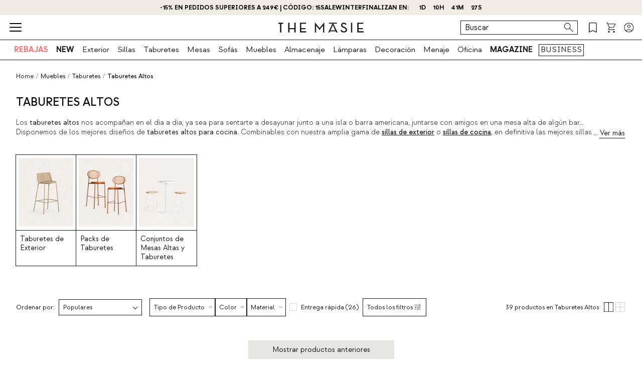

--- FILE ---
content_type: text/html; charset=utf-8
request_url: https://www.themasie.com/es/8034-comprar-taburetes-altos?p=2
body_size: 25800
content:
<!doctype html>
<html lang="es-es">
<head>
    <meta charset="utf-8" />
    <link rel="preconnect" href="https://direct.dy-api.eu"><link rel="preconnect" href="https://cdn-eu.dynamicyield.com"><link rel="preconnect" href="https://shopping-muse-eu.dynamicyield.com"><link rel="preconnect" href="https://api.themasie.com"><link rel="manifest" href="/themes/smb/manifest_es.json" /><script>const lJs = (u) => {if (!this[u]) {this[u] = new Promise(r => {var s = document.createElement('script');s.type = 'text/javascript';s.src = u;s.addEventListener('load', () => r(s), false);document.body.appendChild(s);})}return this[u];};var captured = false;var captureError = async (e) => {if (captured) return;captured = true;setTimeout(async () => {const u = "https://browser.sentry-cdn.com/7.40.0/";await lJs(u + "bundle.min.js");await lJs(u + "bundle.tracing.min.js");await lJs("/core/controllers/front/Sentry/js/SentryController.js");SentryController.loadConfig({"sentryContextRate":{"rate":1,"context":"Category"},"sentryConfig":{"dsn":"https:\/\/1cfe103c3ad545688d67a62ab7e520eb@o933295.ingest.sentry.io\/5882885"},"sentryErrorsToIgnore":["Load failed","Failed to fetch","Error: Unhandled error at Script error.:","Unhandled error at Script error","Unhandled error at Script error."],"sentryUserInfo":{"logged":0,"email":null,"type":"Visitor"},"sentryWebConfig":{"release":"20260126.10.02","environment":"PROD","server":"PKT.WEB03"}});SentryController.init();SentryController.captureError(e);window.sendMsEvent('prestashop-errors', {message: e.message,trace: e.stack})}, 500);};
        window.onerror = async (a, b, c, d, e) => {
            if (e) {
                captureError(e);
            } else {
                captureError(new Error(`Unhandled error at ${a}:${b} `));
            }
        };
        window.onunhandledrejection = async (e) => {
            captureError(e.reason || new Error('Unhandled promise rejection'));
        };
        </script>

<script>window.dataLayer = window.dataLayer || [];function gtag() {dataLayer.push(arguments);}gtag('set', 'url_passthrough', true);gtag('js', new Date())</script><script>function OptanonWrapper() {PixelController.loadScripts();LoaderController.loadPixels();}if ('scrollRestoration' in history) history.scrollRestoration = 'manual';window.contentLoadedCallback = { };window.pxCb = [];window.contentLoaderDelay = 2500;window.delay = true;function contentLoader(cb, priority  = 1, type) {if (priority === 'px') {window.pxCb.push({ cb: cb, type });if (window.OnetrustActiveGroups||window.cookieActiveGroups) LoaderController.loadPixels();}else {if (!window.contentLoadedCallback[priority]) window.contentLoadedCallback[priority] = [];if (priority === 'delay' && window.delay) setTimeout(() => contentLoader(() => {LoaderController.execute(cb);window.delay = false;}), window.contentLoaderDelay);else if (!window.contentLoaded)  window.contentLoadedCallback[priority].push(cb);else LoaderController.execute(cb);}}contentLoader(() => {GtagController.setConsent();}, 1)</script><script>const CoreSettings = Object.assign({bannedError: {'banned-create-account' : 'Has superado el n&uacute;mero m&aacute;ximo de intentos de registro','banned-login' : 'Has superado el n&uacute;mero m&aacute;ximo de intentos de acceso a tu cuenta'},viewMoreProducts: "Mostrar m&aacute;s productos",priceMsg: "Precio",widthMsg: "Anchura cm",heightMsg: "Altura cm",depthMsg: "Profundidad cm",measuresMsg: "Medidas",orMoreMsg: "y m&aacute;s",removeFilters: "Borrar filtros",sortOrderBy: "Ordenar por",sortLabelPositionAsc: "Populares",sortLabelNameAsc: "Nombre del producto: A a Z",sortLabelNameDesc: "Nombre del producto: Z a A",sortLabelStarsDesc: "Valoraciones de clientes",sortLabelIsNewDesc: "Novedades",sortLabelStockDesc: "En Stock",sortLabelStockAsc: "Sin Stock",sortLabelPriceAsc: "Precio (Ascendente)",sortLabelPriceDesc: "Precio (Descendente)",sortLabelDiscountDesc: "M&aacute;s descuento",moreExtraOptionsMsg: "+ opciones",addToCartMsg : "A&Ntilde;ADIR AL CARRITO",viewProduct : "Ver producto",moreOptionsMsg : "opciones",cardMoreAttributes: "+ colores",cardMoreOptions: "+ opciones",cardMoreSizes: "+ tama&ntilde;os",cancelMsg: "Cancelar",saveConfigurationMsg: "Guardar configuraci&oacute;n",viewResume: "Ver resumen",tagPreShop: "Pre-compra",googleOauth: {clientId: "535051960426-i04bqlv3r66fshhvabhnof6a8mupj25r.apps.googleusercontent.com",errorOnLogin: 'Error al iniciar sesi&oacute;n con Google'},titleSliderTabs : "No te olvides de:",titleNextQueries: "Quiz&aacute;s te interese",}, {"ipt":false,"allow2xhImageInSlider":false,"customerCacheKey":"45d990f3828c64b50c134ad3b2f2a10e","breakpoint_sm":768,"breakpoint_md":1200,"breakpoint_lg":2000,"breakpoint_xl":2000,"getInfoTTLMinutes":10,"showPriceWithTax":true,"storeName":"themasie","url_iso_code":"es","isoCode":"es","languageAbbreviation":"es","cookieLifetime":240,"base_url":"https:\/\/www.themasie.com\/es\/","currencyCode":"EUR","currencyCodeNumber":"978","currencySign":"\u20ac","controllerType":"CategoryCoreController","categoryPath":"Muebles\/Taburetes\/Taburetes Altos","showModalNewsLetter":true,"buildVersion":"20260126.10.02","buyWord":"comprar","isProCategory":false,"currencyPrefix":"","currencySuffix":" \u20ac","klarnaClientId":"ce4e0434-5aa9-58c3-a64e-6f9756212cae","klarnaTesting":false,"hubspotId":"25453800","empathy_initial_sliders_queries":null,"imageRewrites":{"category":"512x634","main":"","thumb":"home_default","list":"512x634","list_2xh":"1024x634"},"programaticaId":false,"empathyAppId":"xthemasie","empathyDomain":"api.empathy.co","imgCfWorker":false,"optimized_svg":true,"vertical":"smb","verticalTheme":"smb","tax":21,"categoryMenuDelay":false,"menuDelay":false,"idShop":186,"closeMenuOnHoverOverlay":"1","use_zoom_swiper":true,"use_vertical_swiper":false,"no_slider_thumbs_swiper":"1","slider_thumbs_per_view_swiper":"6","doofinder_extra":false,"doofinderCardType":false,"df_hashid":null,"dfEmptySearchTerm":"9000-empty","quickSearchMaxResults":"8","quickSearchMaxSuggestions":"6","priceDecimalSeparator":",","priceThousandsSeparator":" ","flowBoxApiKey":false,"flowboxEnabled":false,"priceNbDecimals":2,"defaultFOSession":"v0039099e8dc13421484312932b7532d41655b30ad38f4409ec9e762762c69c55c4e:jotkFQX6uUShwPIzz12kYPiMLS0erXUp1cJvW6iyVzLd+u3xgrK1MaifzMTmmWnp79Em7NFSSA\/TFZOXmorTbkFSmxWUE1gYnDGMHeLITg4=@v5","useCustomConsent":false,"useNewPixelController":true,"showStockRemindStockStatusIds":[],"hideAddToCartStockStatusIds":[],"saveEmailStockRemind":true,"tagsConfig":{"12027":{"n":"pack","bgC":"#1E1E1E","c":"#fff","position":["top","right"]},"12883":{"n":"especial-price","bgC":"#fc6839","c":"#191919"},"13874":{"n":"new","bgC":"#01c46f","c":"#191919"},"14534":{"n":"summer","c":"#191919"},"16069":{"n":"free-shipping","bgC":"#191919","c":"#fff"},"18720":{"n":"early-black","bgC":"#000000","c":"#FFFFFF"},"19257":{"n":"sale","bgC":"#EDFC6F","c":"#000000"},"20936":{"n":"early-black","bgC":"var(--palette__black)","c":"var(--palette__white)"},"21222":{"n":"especial-price","bgC":"#fc6839","c":"#191919"},"21243":{"n":"sale","bgC":"#FF7474","c":"#ffffff"},"22191":{"n":"pack-x2","bgC":"#1E1E1E","c":"#fff","position":["top","right"]},"22196":{"n":"pack-x4","bgC":"#1E1E1E","c":"#fff","position":["top","right"]},"22266":{"n":"quick-ship","bgC":"#bad6fd","c":"#191919"},"25925":{"n":"fakeVertical","bgC":"#000000","c":"#000000"},"26677":{"n":"early-black","bgC":"var(--palette__black)","c":"var(--palette__white)"},"26709":{"n":"black-week","bgC":"var(--palette__black)","c":"var(--palette__white)"}},"sliderConfig":{"prev":"<div class='tns-controls__btn-icon-wrapper'><svg class='o-icon  o-icon-chevron-left' xmlns='http:\/\/www.w3.org\/2000\/svg' viewBox='0 0 32 32'><path d='M24.1 1.6L22.8.2 7.9 16l14.9 15.8 1.3-1.4L10.5 16z'\/><\/svg><\/div>","next":"<div class='tns-controls__btn-icon-wrapper'><svg class='o-icon  o-icon-chevron-right' xmlns='http:\/\/www.w3.org\/2000\/svg' viewBox='0 0 32 32'><path d='M9.2.2L7.9 1.6 21.5 16 7.9 30.4l1.3 1.4L24.1 16z'\/><\/svg><\/div>"},"baseDir":"es","basePath":"\/es\/core\/","activeCaptchaOnLogin":false,"captchaV2Key":"6LcrlrcUAAAAALCEr7WWz7pQB0NFFRSmL9Ka_h72","captchaV3Key":"6LdKlrcUAAAAAEW8ufxYjQQdmYahWRZyuM16uCXa","oneTrustDomainId":"b238e459-4e40-4eee-8500-41b788e6d426","searchScrollOffset":"1000","cdn":"https:\/\/cdn.themasie.com\/es\/","maxProductsInLocalStorage":12,"tikTokSourceId":false,"oneTrustDefaultConsent":false,"portalIdVertical":25453800,"formGuidVertical":"b161344d-95b4-417d-b15e-080dfdfe2c0a","interestFormId":"3146bcab-2fa2-4874-b05b-656f8901b0d2","interestClearByTypeFormId":"e9bd99ea-2a50-4850-80cd-d5439e9c1032","interestActiveTypes":["wishlist","stock"],"interestSendIntervalMs":20000,"interestLockMaxWaitMs":30000,"nameFieldFormHubspot":"b2c_shop","valueFieldFormHubspot":"THM ES","alwaysLeadsFormHubspotModal":0,"assetsWithIso":"1","dynamicYieldApiKey":false,"hideRelationsIfDyRender":0,"disableGenericSelectorGroup":0,"didomiNoticeId":"X3nUpVUL","didomiKey":"6dec6c00-2b8f-483c-88af-b91235913fe7","routeEcomBff":"https:\/\/api.themasie.com\/api\/ecom-bff\/","doofinderEmpathyPixel":false,"locale":"es_ES","defaultCustomerPriceGroupId":"3","searchDebounce":"500","enabledValidateVATBeforeSubmit":false,"countryVatPatterns":"{\r\n    \"belgique\": \"^BE\\\\d{9,10}$\",\r\n    \"france\": \"^FR[A-Z0-9]{2}\\\\d{9}$\",\r\n    \"luxembourg\": \"^LU\\\\d{8}$\",\r\n    \"italia\": \"^(IT)(\\\\d{11}$)\",\r\n    \"austria\": \"^(AT)(U\\\\d{8}$)\",\r\n    \"deutschland\": \"^(DE)([1-9]\\\\d{8}$)\",\r\n    \"nederland\": \"^NL\\\\d{9}B\\\\d{2}$\",\r\n    \"belgie\": \"^BE\\\\d{9,10}$\",\r\n    \"ireland\": \"^(IE)([0-9A-Z\\\\*\\\\+]{7}[A-Z]{1,2}$)\",\r\n    \"polska\": \"^PL\\\\d{10}$\",\r\n    \"portugal\": \"^(PT)(\\\\d{9}$)\"\r\n}","enabledCombinationNotification":false,"environment":"PROD","server":"PKT.WEB03","hideElementsInCard":{"slider":["stock","measures","oldPrice","addToCart"],"grid":["stock","measures","oldPrice"],"checkout":[]},"showIconColumnsListOne":true,"resultsPerPageParam":0,"categoriesExcludedPopupNewsletter":"[]","cmsExcludedPopupNewsletter":"[914]","forceRegisterInAddWishlist":false,"contentPreviewCms":"3224","displayAttrInNameIfForcedPositions":false,"bloomreachToken":false,"allowNativeGABridge":false,"validateAddressField":"1","bloomreachB2BFormId":false,"functionalityDynamicSlider":"{}","G4Ids":["G-B3XMBK9YJ6"],"categoryId":8034,"categoryBreadcrumbUnified":[{"id":"7179","name":"Muebles","rewrite":"mobiliario"},{"id":"7161","name":"Taburetes","rewrite":"taburetes"},{"id":"8034","name":"Taburetes Altos","rewrite":"taburetes-altos"}],"categoryUnifiedName":"Taburetes Altos","breadcrumbUnified":["Muebles","Taburetes","Taburetes Altos"]});var OnePageCheckoutSettings = {debounceTime : 500,shipping: "",payment: ""};var stockMessageSettings = {inStock : 'En Stock',lastUnit : '&Uacute;ltimas unidades',reserve : 'Reservar',inDemand : 'Env&iacute;o en 10 d&iacute;as'};var zoomMessageSettings = {informationMsg : 'Pasa el rat&oacute;n por encima de la imagen para ampliarla.',lightboxMsg: 'Haz click en la imagen para ampliarla',informationMsgMobile: 'Haz click o pellizca la imagen para ampliarla.'};var order = {isFirstOrder: false,shipping: null,paymentType: null};const SequraConfig = {minPrice : null,maxPrice : null,};const pwaMessageModal = {doYouWantBeHappy : 'Insp&iacute;rate y crea la casa de tus sue&ntilde;os.',saveUsInYouScreen: '&iexcl;Gu&aacute;rdanos en tu pantalla!',yes: 'S&iacute;',no: 'No'};contentLoader(function () {CoreAjax.retryAjaxMessage = 'La petici&oacute;n ha fallado, &iquest;Volver a intentar?';CoreAjax.titleAjaxRetry = 'La petici&oacute;n ha fallado';CoreAjax.retryBtn = 'Reintentar';CoreAjax.netError = 'Error de conexi&oacute;n';CoreTools.defaultConfirmTitle = 'Confirmaci&oacute;n necesaria';CoreTools.acceptModalBtn = 'Aceptar';CoreTools.closeModalBtn = 'Cerrar';CoreTools.tplDir = '/themes/';AuthenticationController.messageCaptchaError = 'Debes completar el captcha antes de continuar.';AuthenticationController.noMoreAttemptsMessage = 'Ya no te quedan m&aacute;s intentos deber&aacute;s esperar 24 horas para volverlo a intentar';AuthenticationController.remainingAttempsMessage = 'Intentos restantes: ';AuthenticationController.createAccountBannedMessage = 'Has superado el n&uacute;mero m&aacute;ximo de intentos de crear cuenta permitidos, podr&aacute;s volverlo a intentar en 1 d&iacute;a.';AuthenticationController.logginBannedMessage = 'Has superado el n&uacute;mero m&aacute;ximo de intentos de inicio de sesi&oacute;n permitidos, podr&aacute;s volverlo a intentar en 1 d&iacute;a.';AuthenticationController.confirmationMailSendedMsg = "Se ha enviado un correo de confirmaci&oacute;n para reiniciar tu contrase&ntilde;a";});</script>
<style>:root {--currency__sign--after:'€';}</style><script>window.addEventListener("pageshow", e => {sessionStorage.setItem('cameFromBack', e.persisted ? 'true' : 'false');});</script><script>const requestGetInfo = () =>  fetch('/es/core/header/ajax?&action=ajaxGetInfo').then(r => r.json()).then(r => contentLoader(() => HeaderController.getInfo(r), 10));try {const storedInfo = JSON.parse(localStorage.getItem("GET_INFO_"+CoreSettings.idShop));const { expires, version, isLogged} = storedInfo;if (expires < Date.now() || version != CoreSettings.buildVersion || !((isLogged  && /logged=1/.test(document.cookie)) || (!isLogged && !/logged=1/.test(document.cookie)))) requestGetInfo();else contentLoader(() => HeaderController.getInfo(storedInfo.data, false))} catch (err) {requestGetInfo();}</script><script defer src="/es/core/assets/js/bundle/bundle-smb.min.js?v=20260126.10.02"></script><script defer src="/es/core-processed-js/core/controllers/front/Empathy/EmpathyLoader.min.js?v=20260126.10.02"></script><script defer src="/es/core-processed-js/core/controllers/front/Category/CategoryController.min.js?v=20260126.10.02"></script><script defer src="/es/core-processed-js/core/controllers/front/SearchV2/js/SearchV2Controller.min.js?v=20260126.10.02"></script><link rel="stylesheet"  href="/es/themes/smb/css/common-smb.css?v=20260126.10.02"><link rel="stylesheet"  href="/es/themes/smb/css/plp-smb.css?v=20260126.10.02"><link rel="stylesheet"  href="/es/themes/smb/css/utilities.css?v=20260126.10.02"><link rel="preload" href="/fonts/Strawford-Regular.woff2" as="font" type="font/woff2" crossorigin><link rel="preload" href="/fonts/Strawford-Medium.woff2" as="font" type="font/woff2" crossorigin><link rel="preload" href="/fonts/Strawford-MediumItalic.woff2" as="font" type="font/woff2" crossorigin><link rel="preload" href="/fonts/Strawford-Bold.woff2" as="font" type="font/woff2" crossorigin><link rel="preload" href="/fonts/Strawford-Light.woff2" as="font" type="font/woff2" crossorigin><link rel="preload" href="/fonts/Strawford-RegularItalic.woff2" as="font" type="font/woff2" crossorigin><style>@font-face {font-family: 'Strawford';font-weight: 300;font-display: swap;src: url(/fonts/Strawford-Light.woff2) format('woff2');}@font-face {font-family: 'Strawford';font-weight: 400;font-display: swap;src: url(/fonts/Strawford-Regular.woff2) format('woff2');}@font-face {font-family: 'Strawford';font-weight: 400;font-style: italic;font-display: swap;src: url(/fonts/Strawford-RegularItalic.woff2) format('woff2');}@font-face {font-family: 'Strawford';font-weight: 500;font-display: swap;src: url(/fonts/Strawford-Medium.woff2) format('woff2');}@font-face {font-family: 'Strawford';font-weight: 500;font-display: swap;font-style: italic;src: url(/fonts/Strawford-MediumItalic.woff2) format('woff2');}@font-face {font-family: 'Strawford';font-weight: 600;font-display: swap;src: url(/fonts/Strawford-Bold.woff2) format('woff2');}</style>
<title>Taburetes altos | taburetes alto cocina - themasie.com</title>

<link rel="shortcut icon" type="image/x-icon" href="/es/img/favicon-186.ico?1573562549" />


    <meta name="title" content="Taburetes altos | taburetes alto cocina" />
    <meta name="description" content="Descubre los taburetes altos de cocina, con respaldo, de madera... Productos con diseños únicos y funcionales. Diseño exclusivo ✅ Máxima calidad" />
    <meta name="robots" content="index,follow" />
<meta name="robots" content="max-image-preview:large">
<meta name="viewport" content="width=device-width, minimum-scale=0.25, initial-scale=1.0" />
<meta name="mobile-web-app-capable" content="yes" />




<meta name="apple-mobile-web-app-status-bar-style" content="#EFBF81">
<link rel="apple-touch-icon" sizes="180x180" href="https://cdn.themasie.com/img/core/smb/favicon/apple-touch-icon.png?v=1622622597">
<link rel="icon" type="image/png" sizes="32x32" href="https://cdn.themasie.com/img/core/smb/favicon/favicon-32x32.png?v=1622622597">
<link rel="icon" type="image/png" sizes="16x16" href="https://cdn.themasie.com/img/core/smb/favicon/favicon-16x16.png?v=1622622597">
<link rel="mask-icon" href="https://cdn.themasie.com/img/core/smb/favicon/safari-pinned-tab.svg?v=1622622597" color="#000000">

<meta name="msapplication-navbutton-color" content="#EFBF81">
<meta name="msapplication-TileColor" content="#000000">
<meta name="msapplication-config" content="https://cdn.themasie.com/img/core/smb/favicon/browserconfig.xml?v=1622631741">

<meta name="theme-color" content="#EFBF81">








<meta property="og:title" content="Taburetes altos | taburetes alto cocina">
<meta property="og:type" content="website">
<meta property="og:description" content="Descubre los taburetes altos de cocina, con respaldo, de madera... Productos con diseños únicos y funcionales. Diseño exclusivo ✅ Máxima calidad">
<meta property="og:url" content="https://www.themasie.com/es/8034-comprar-taburetes-altos?p=2">
<meta property="og:image" content="https://cdn.themasie.com/es/4748201-large_default/taburetes-altos.jpg">
<meta property="og:image:width" content="" />
<meta property="og:image:height" content="" />


<meta name="twitter:card" content="https://cdn.themasie.com/es/4748201-large_default/taburetes-altos.jpg">
<meta name="twitter:site" content="https://www.themasie.com/es/8034-comprar-taburetes-altos?p=2">

<meta name="twitter:title" content="Taburetes altos | taburetes alto cocina">
<meta name="twitter:description" content="Descubre los taburetes altos de cocina, con respaldo, de madera... Productos con diseños únicos y funcionales. Diseño exclusivo ✅ Máxima calidad">
<meta name="twitter:image" content="https://cdn.themasie.com/es/4748201-large_default/taburetes-altos.jpg">
                <link rel="canonical" href="https://www.themasie.com/es/8034-comprar-taburetes-altos?p=2"/>

             <link rel="prev" href="https://www.themasie.com/es/8034-comprar-taburetes-altos" />  <link rel="next" href="https://www.themasie.com/es/8034-comprar-taburetes-altos?p=2" /> 
        <link rel="alternate" hreflang="es-ES" href="https://www.themasie.com/es/8034-comprar-taburetes-altos?p=2"/>
    <link rel="alternate" hreflang="de" href="https://www.themasie.com/de/8034-kaufen-barhocker?p=2"/>
    <link rel="alternate" hreflang="fr" href="https://www.themasie.com/fr/8034-acheter-tabourets-hauts?p=2"/>
    <link rel="alternate" hreflang="it-IT" href="https://www.themasie.com/it/8034-acquistare-sgabelli-alti?p=2"/>
    <link rel="alternate" hreflang="pt-PT" href="https://www.themasie.com/pt/8034-comprar-bancos-altos?p=2"/>
    <link rel="alternate" hreflang="en-GB" href="https://www.themasie.com/uk/8034-buy-high-stools?p=2"/>
<script type="application/ld+json">{"@context" : "https://schema.org","@type" : "Organization","name" : "Thm ES","url" : "https://www.themasie.com/es/","logo" : {"@type": "ImageObject","url": "https://cdn.themasie.com/es/img/themasie.png"},"sameAs": ["https://www.themasie.com/de/","https://www.themasie.com/fr/","https://www.themasie.com/it/","https://www.themasie.com/pt/","https://www.themasie.com/uk/","https://www.instagram.com/themasie.design/","https://www.facebook.com/themasie.design/","https://es.pinterest.com/themasiedesign/","https://open.spotify.com/user/th9i1vtpjg7m0gruezqr8zctz?si=aeada17adb0d43e2","https://www.linkedin.com/company/themasie","https://www.tiktok.com/@themasie.design"]}</script><script type="application/ld+json">{"@context":"https://schema.org","@type": "WebPage","isPartOf": {"@type":"WebSite","url":  "https://www.themasie.com/es/","name": "The Masie ES","image": {"@type": "ImageObject","url": "https://cdn.themasie.com/es/img/themasie.png"}},"name": "Taburetes altos | taburetes alto cocina","description": "Descubre los taburetes altos de cocina, con respaldo, de madera... Productos con diseños únicos y funcionales. Diseño exclusivo ✅ Máxima calidad","url":  "https://www.themasie.com/es/8034-comprar-taburetes-altos","inLanguage": "","potentialAction": {"@type": "SearchAction","target": {"@type": "EntryPoint","urlTemplate": "https://www.themasie.com/es/results?q={search_term_string}"},"query-input": "required name=search_term_string"}}</script><script type="application/ld+json">{"@context": "https://schema.org","@type": "BreadcrumbList","itemListElement": [{"@type":"ListItem","position":1,"name":"HOME","item":"https:\/\/www.themasie.com\/es\/"},{"@type":"ListItem","position":2,"name":"Muebles","item":"https:\/\/www.themasie.com\/es\/7179-comprar-mobiliario"},{"@type":"ListItem","position":3,"name":"Taburetes","item":"https:\/\/www.themasie.com\/es\/7161-comprar-taburetes"},{"@type":"ListItem","position":4,"name":"Taburetes Altos","item":"https:\/\/www.themasie.com\/es\/8034-comprar-taburetes-altos"}]}</script>
<script>window.lazySizesConfig = {expand : 1 };window.stripeQuickPurchaseIsActive = true;window.payPalQuickPurchase = {"isActive":true,"clientId":"ARRqX_wBjYUGxRtLysQuqZMrzbjs7YUB62Pe-63rS8yhVRKjisdmpLy1VgSatNvenid16SpnAi2y1Iad","currencyCode":"EUR"};</script>
    <script>
        var sendMsEvent = (event, payload) => {
            fetch("https://api.sklum.com/api/ecom-bff/log/sendEvent", {
                headers :{"Content-Type":"application/json"},
                method: 'POST',
                body: JSON.stringify({
                    event,
                    payload,
                    currentUrl: window.location.href,
                    shopId: CoreSettings.idShop,
                    locale: CoreSettings.locale,
                    server: CoreSettings.server,
                    pageType: CoreSettings.controllerType,
                    buildVersion: CoreSettings.buildVersion,
                    environment: CoreSettings.environment
                })
            }).catch(err => console.log(err))
        }
    </script>


</head>
<body id="categorycore" class="categorycore category-8034 category-taburetes-altos lang_es">

<div id="page">
    <script>
        const browserWidth = window.innerWidth;
    </script>
    <div class="c-main-nav js-mainNavigation">
        
    </div>

    <header id="header" class="c-header__wrapper  js-siteHeader ">
              <style>
 .c-product-card__image-wrapper:has(.c-product-tag--fakeVertical) img {
  height: 115%;
  width: auto;
  aspect-ratio: 4/5;
  object-fit: none;
  max-width: unset;
  transform: translate(-50%,-50%);
  top: 50%;
  left: 50%;
  position: relative;
 }

 .c-product-tag--fakeVertical {
  display:none;
 }
</style>
<style>

 .c-main-nav__link.is-feature {
  color: var(--main-nav-link__color-featured, #BC1B3D);
 }

 .c-cart-product__wrapper .u-flex-center.u-hidden\@sm--up {
  flex-wrap: wrap;
  justify-content: space-between !important;
 }
 .c-cart-product__wrapper .u-flex-center.u-hidden\@sm--up .c-cart-product__item {
  order: 1;
 }
 .c-cart-product__wrapper .u-flex-center.u-hidden\@sm--up .c-cart-product__details-price {
  margin-top: var(--spacing-xxxs-fixed);
  margin-bottom: var(--spacing-xs-fixed);
 }

 @media (min-width: 412px) {
  .c-cart-product__details-price {
   margin-right: var(--spacing-xs-fixed);
  }
 }
 .c-product-tag--text {
  color: var(--tag__text-color) !important;
 }
 .c-product-tag__text {
  color: var(--tag__text-color);
  text-transform: uppercase;
 }
 .o-mute-button {
  position: absolute;
  bottom: var(--mute-button__position-bottom, 0);
  right: var(--mute-button__position-right, var(--spacing-md-fixed, 16px));
  color: var(--mute-button__color, var(--palette__black));
  z-index: var(--mute-button__z-index, 1);
  --btn__font-size: var(--mute-button__size, 2em);
  --btn__text-color--hover: var(--mute-button__color, var(--palette__black))
 }

 .o-mute-button__muted {
  display: none
 }

 .o-mute-button.is-muted .o-mute-button__unmuted {
  display: none
 }

 .o-mute-button.is-muted .o-mute-button__muted {
  display: initial
 }
 .c-product-card__image {
  height: calc(100% + 2px);
 }


 .c-cart-summary__icon--google-pay {
  font-size: 1.3em;
  width: 100%;
 }

 .c-cart-buy__btn-wrapper > *:not(:last-child) {
  width: 100%;
  border: 1px solid var(--ui__border-color);
 }

 .c-addtocart__quick-buy-wrapper {
  width: 100%;
  z-index: 1;
 }

</style>
<style>

 .is-black.is-featured {
  --main-nav-link__color-featured: var(--palette__white);
  --main-nav-link__bg-color-featured: var(--palette__black);
 }
</style>

<style>
  body.-new .c-product-tag--especial-price, body.-new .c-product-card__price-percent,
 body.-novo .c-product-tag--especial-price, body.-novo .c-product-card__price-percent {
  display: none;
 }
 
 .c-nav-categories__link.c-nav-categories__link--parent[data-subcategory="subcategory9491"],
 .see-nav-cat--11320 {
 	display: none;
 }
</style>                                                                                                                                                                                                                                        <style>
  .cb-promo-slide__content:nth-child(1) {
  background-color: #F1EDE6;
 }
  .cb-promo-slide__content:nth-child(2) {
  background-color: #F1EDE6;
 }
   .cb-promo-slide__content:nth-child(1) {
  color: #000000;
 }
  .cb-promo-slide__content:nth-child(2) {
  color: #000000;
 }
 </style>
 <style>
      :root {
  --banner-seconds: 12s;
 }

  @keyframes slide-transition {
  3% {
   transform: translateX(0);
   opacity: 1;
  }

  59% { transform: translateX( 0 ); opacity: 1; }
  62% { transform: translateX( -100% ); opacity: 0.5; }
  100% {
   transform: translateX(-100%);
   opacity: 0;
  }
 }
 </style>
<div class="cb-promo-slide js-topHeader">                  <a class="cb-promo-slide__content " href="https://www.themasie.com/es/11143-comprar-sales?lead_source=barra-superior" data-promotion-id="plp_11143" data-promotion-name="15% >249€" data-creative-name="-15% en pedidos superiores a 249€" data-creative-slot="promo_newsletter"> <span>-15% en pedidos superiores a 249€ | Código: 15SALEWINTER</span>  <div class="cb-promo-slide__countdown js-countdown" data-countdown="2026-02-01 10:59:59"><span class="cb-promo-slide__info  cb-promo-slide__info--finish">Finalizan en:‎ ‎</span> <span class="cb-promo-slide__info cls_day js-countdown--days">0</span> <span class="cls_day js-countdown--text-days">d</span>   <span class="cb-promo-slide__info js-countdown--hours">00</span> <span>h</span>   <span class="cb-promo-slide__info js-countdown--minutes">00</span> <span>m</span>   <span class="cb-promo-slide__info js-countdown--seconds">00</span> <span>s</span></div>  </a>                      <a class="cb-promo-slide__content " href="https://www.themasie.com/es/content/491-newsletter?lead_source=barra-superior" data-promotion-id="cms_491" data-promotion-name="-10% dto. en tu primera compra" data-creative-name="-10% dto. en tu primera compra - Regístrate" data-creative-slot="promo_newsletter"> <span>¡Obtén un -10% de descuento al suscribirte ahora!</span>  </a>  </div>

        <nav class="c-header">
            <div class="c-header__main  js-headerNav">
                <div class="c-nav__main-wrapper js-headerNavBlock">
                    <button class="o-btn c-mobile-nav__toggle js-menuOpen">
                        <svg class="o-icon o-icon-menu c-nav__icon"><use xlink:href='/es/svg/smb.svg?v=260126#icon-menu'></use></svg>
                    </button>
                    <a href="https://www.themasie.com/es/" title="themasie.com" class="c-header__logo-wrapper">
                        <svg class="o-icon o-icon-logo-smb c-header__logo"><use xlink:href='/es/svg/smb.svg?v=260126#icon-logo-smb'></use></svg>
                    </a>
                    <div class="c-nav__icons  c-nav-dropdown__wrapper">
                        
<form  class="c-header__input-search  c-search-block">
    <input class="c-search-block__input js-quick-results-layer-trigger" id="search_block_top_input" placeholder="Buscar" autocomplete="off" type="search" spellcheck="false" readonly>
    <svg class="o-icon  o-icon-search c-nav__icon c-search-block__icon"><use xlink:href='/es/svg/smb.svg?v=260126#icon-search'></use></svg>
</form>
<a href="#" id="search_block_top" data-open-algolia-type="total" class="c-nav__link  c-nav__link--icon c-nav__link--search js-quick-results-layer-trigger u-hidden@md--up">
    <svg class="o-icon  o-icon-search  c-nav__icon"><use xlink:href='/es/svg/smb.svg?v=260126#icon-search'></use></svg>
    <span class="u-visuallyhidden">B&uacute;squeda</span>
</a>



    <span title="Mis favoritos" data-href="aHR0cHM6Ly93d3cudGhlbWFzaWUuY29tL2VzL3dpc2gtbGlzdA==" class="c-nav__link  c-nav__link--icon c-nav__link--wish js-wishListCount u-link-pointer  js-linkObfuscated">
        <svg class="o-icon  o-icon-fav-empty  c-nav__icon css-wish-empty"><use xlink:href='/es/svg/smb.svg?v=260126#icon-fav-empty'></use></svg>
        <svg class="o-icon  o-icon-fav-filled  c-nav__icon css-wish-filled"><use xlink:href='/es/svg/smb.svg?v=260126#icon-fav-filled'></use></svg>
    </span>



<span title="Cesta" data-href="aHR0cHM6Ly93d3cudGhlbWFzaWUuY29tL2VzL3BlZGlkby1yYXBpZG8/dmlldz0x" class="c-nav__link  c-nav__link--icon  js-navbar-cart u-link-pointer js-linkObfuscated" data-notifications="0">
    <svg class="o-icon  o-icon-cart  c-nav__icon"><use xlink:href='/es/svg/smb.svg?v=260126#icon-cart'></use></svg>
</span>



    <a href="#" title="Login" class="c-nav__link c-nav__link--icon  js-openAuth">
    <span class="c-nav__label">Mi Cuenta</span>
    <svg class="o-icon  o-icon-user  c-nav__icon"><use xlink:href='/es/svg/smb.svg?v=260126#icon-user'></use></svg>
</a>






                    </div>
                </div>
            </div>
        </nav>
                    <div class="c-nav__main  js-mainNav  u-hidden@md--down">
                    <a  href="https://www.themasie.com/es/11143-comprar-sales" class="c-nav__link nav-cat--11143  u-text-bold is-feature" data-subtype="plp_11143" data-internal-click="menu_first_level" data-category="category6159">
        REBAJAS
    </a>
    <a  href="https://www.themasie.com/es/11325-comprar-new" class="c-nav__link nav-cat--11325  u-text-bold" data-subtype="plp_11325" data-internal-click="menu_first_level" data-category="category5853">
        NEW
    </a>
    <a  href="https://www.themasie.com/es/8399-comprar-muebles-de-jardin" class="c-nav__link nav-cat--8399  " data-subtype="plp_8399" data-internal-click="menu_first_level" data-category="category6155">
        Exterior
    </a>
    <a  href="https://www.themasie.com/es/7152-comprar-sillas" class="c-nav__link nav-cat--7152  " data-subtype="plp_7152" data-internal-click="menu_first_level" data-category="category1933">
        Sillas 
    </a>
    <a  href="https://www.themasie.com/es/7161-comprar-taburetes" class="c-nav__link nav-cat--7161  " data-subtype="plp_7161" data-internal-click="menu_first_level" data-category="category7143">
        Taburetes
    </a>
    <a  href="https://www.themasie.com/es/7170-comprar-mesas" class="c-nav__link nav-cat--7170  " data-subtype="plp_7170" data-internal-click="menu_first_level" data-category="category1951">
        Mesas
    </a>
    <a  href="https://www.themasie.com/es/7188-comprar-sofas" class="c-nav__link nav-cat--7188  " data-subtype="plp_7188" data-internal-click="menu_first_level" data-category="category1969">
        Sofás
    </a>
    <a  href="https://www.themasie.com/es/7179-comprar-mobiliario" class="c-nav__link nav-cat--7179  " data-subtype="plp_7179" data-internal-click="menu_first_level" data-category="category1960">
        Muebles
    </a>
    <a  href="https://www.themasie.com/es/12305-comprar-muebles-de-almacenaje" class="c-nav__link nav-cat--12305  " data-subtype="plp_12305" data-internal-click="menu_first_level" data-category="category15876">
        Almacenaje
    </a>
    <a  href="https://www.themasie.com/es/7206-comprar-lamparas" class="c-nav__link nav-cat--7206  " data-subtype="plp_7206" data-internal-click="menu_first_level" data-category="category1978">
        Lámparas
    </a>
    <a  href="https://www.themasie.com/es/7215-comprar-decoracion" class="c-nav__link nav-cat--7215  " data-subtype="plp_7215" data-internal-click="menu_first_level" data-category="category6671">
        Decoración
    </a>
    <a  href="https://www.themasie.com/es/23574-comprar-menaje" class="c-nav__link nav-cat--23574  " data-subtype="plp_23574" data-internal-click="menu_first_level" data-category="category15921">
        Menaje
    </a>
    <a  href="https://www.themasie.com/es/11635-comprar-muebles-de-oficina" class="c-nav__link nav-cat--11635  " data-subtype="plp_11635" data-internal-click="menu_first_level" data-category="category6662">
        Oficina
    </a>
    <a  href="https://www.themasie.com/es/content/1734-magazine-index" class="c-nav__link  nav-cms--1734 u-text-bold" data-subtype="cms_1734" data-internal-click="menu_first_level" data-category="category11992">
        MAGAZINE
    </a>
    <a  href="https://www.themasie.com/es/content/914-profesionales" class="c-nav__link  nav-cms--914 has-frame u-text-uppercase" data-subtype="cms_914" data-internal-click="menu_first_level" data-category="category15980">
        BUSINESS
    </a>

            </div>
                <div class="c-alert js-showMsgFixed" style="display: none"></div>
    </header>
    <div class="c-alert js-showMsg" style="display: none"></div>
    <div class="c-quick-search js-quick-results-target"></div>

    
    <script>const h = document.querySelector('.js-headerNav');let hh = parseInt(h.scrollHeight);document.documentElement.style.setProperty('--header__height', hh + 'px');window.headerHeight = hh;</script>
    

    <div class="c-header__input-search  c-header__wrapper-algolia  c-header__wrapper-algolia--mobile   u-link-quiet   u-hidden  js-algolia-input js-algolia-input-mobile"></div>

    <div id="doofinder__wrapper" class="js-algolia-target" style="position: relative;"></div>

    <div class="columns-container  o-layout__main  js-mainContainer"><div>

            



    
    
    
                        
<div class="l-category-page__top"><nav class="c-breadcrumb" aria-label="Breadcrumb">
    <ul class="u-list-unstyled u-list-horizontal c-breadcrumb__list">
        <li class="c-breadcrumb__list-item  u-flex-center">
            <a class="c-breadcrumb__link  u-flex-center" href="https://www.themasie.com/es/" title="Home">
                Home
            </a>
            <span class="c-breadcrumb__separator">/</span>
        </li>

                    <li class="c-breadcrumb__list-item js-breadcrumb-item" data-category="7179">
                                                        <a title="Muebles" href="https://www.themasie.com/es/7179-comprar-mobiliario" class="c-breadcrumb__text  c-breadcrumb__text--link">
                        <span class="breadcrumb__text">Muebles</span>
                    </a>
                            </li>
                    <li class="c-breadcrumb__list-item js-breadcrumb-item" data-category="7161">
                                                            <span class="c-breadcrumb__separator">/</span>
                                        <a title="Taburetes" href="https://www.themasie.com/es/7161-comprar-taburetes" class="c-breadcrumb__text  c-breadcrumb__text--link">
                        <span class="breadcrumb__text">Taburetes</span>
                    </a>
                            </li>
                    <li class="c-breadcrumb__list-item js-breadcrumb-item" data-category="8034">
                                                            <span class="c-breadcrumb__separator">/</span>
                                        <span class="c-breadcrumb__text" aria-current="page">
                        <span class="breadcrumb__text">Taburetes Altos</span>
                    </span>
                            </li>
            </ul>
</nav>
<div class="c-category-description"><h1 class="c-category-description__title">Taburetes Altos </h1><div id="category_description_full" class="c-category-description__text c-category-description__text--truncate js-linkMore" data-view-more="Ver m&aacute;s"><p>Los <strong>taburetes altos</strong> nos acompañan en el día a día, ya sea para sentarte a desayunar junto a una isla o barra americana, juntarse con amigos en una mesa alta de algún bar… Disponemos de los mejores diseños de <strong>taburetes altos para cocina</strong>. Combinables con nuestra amplia gama de <a href="https://www.themasie.com/es/7989-comprar-sillas-de-exterior">sillas de exterior</a> o <a href="https://www.themasie.com/es/7152-comprar-sillas">sillas de cocina</a>, en definitiva las mejores sillas de diseño. Los taburetes altos, tienen diferentes estilos y materiales como el ratán, acero, terciopelo o polipiel, entre otros. Elígelo con respaldo o sin, con reposabrazos, regulables en altura o de exterior, ¡tú decides!</p></div></div>                                                                                                 <div class="c-categories-links">
    <nav id="category_list" class="c-categories-links__list  u-list-unstyled  js-product-list js-scroll-filter-category" data-nlist="3">

                        <a title="Taburetes de Exterior" href="https://www.themasie.com/es/12931-comprar-taburetes-exterior" class="c-categories-links__item  c-categories-links__item-cat--12931  " data-nproducts="22" data-internal-click="menu_subcategories"  data-subtype="plp_12931">
                                        
            <img width="120" height="120" src="https://cdn.themasie.com/es/c/12931-home_default/taburetes-exterior.jpg?v=1751027821" alt="Taburetes de Exterior" class="o-product-image  c-categories-links__img ">

                <span class="c-categories-links__title">Taburetes de Exterior</span>

                    </a>
        
                                    <a title="Packs de Taburetes" href="https://www.themasie.com/es/21481-comprar-packs-de-taburetes" class="c-categories-links__item  c-categories-links__item-cat--21481  " data-nproducts="75" data-internal-click="menu_subcategories"  data-subtype="plp_21481">
                                          
            <img width="120" height="120" src="https://cdn.themasie.com/es/c/21481-home_default/packs-de-taburetes.jpg?v=1750855983" alt="Packs de Taburetes" class="o-product-image  c-categories-links__img ">

                <span class="c-categories-links__title">Packs de Taburetes</span>

                    </a>
        
                                    <a title="Conjuntos de Mesas Altas y Taburetes" href="https://www.themasie.com/es/21525-comprar-conjuntos-de-mesas-altas-y-taburetes" class="c-categories-links__item  c-categories-links__item-cat--21525  " data-nproducts="3" data-internal-click="menu_subcategories"  data-subtype="plp_21525">
                                        
            <img width="120" height="120" src="https://cdn.themasie.com/es/c/21525-home_default/conjuntos-de-mesas-altas-y-taburetes.jpg?v=1751020572" alt="Conjuntos de Mesas Altas y Taburetes" class="o-product-image  c-categories-links__img ">

                <span class="c-categories-links__title">Conjuntos de Mesas Altas y Taburetes</span>

                    </a>
        
            


    </nav>
    <div class="c-categories-links__arrow c-categories-links__arrow--prev u-hidden js-prev-filter-category"><svg class="o-icon o-icon-chevron-left c-categories-links__arrow-icon"><use xlink:href='/es/svg/smb.svg?v=260126#icon-chevron-left'></use></svg></div>
    <div class="c-categories-links__arrow c-categories-links__arrow--next js-next-filter-category"><svg class="o-icon o-icon-chevron-right c-categories-links__arrow-icon"><use xlink:href='/es/svg/smb.svg?v=260126#icon-chevron-right'></use></svg></div>
</div>
<div class="l-category-page__filters-container js-element-to-fixed-parent"><div class="l-category-page__filters-wrapper js-element-to-fixed"><div class="l-category-page__filters"><div class="l-category-page__filters-actions">
        <div class="c-product-list-actions js-actions-bar">
        
                    
<div class="c-product-list-actions__item c-product-list-sort__order">
    <div class="o-form">
        <div class="o-form__group o-form__group--single-line c-product-list-sort__form-group">
            <label class="o-form__label c-product-list-actions__text u-spacing-right-half" >Ordenar por:</label>
            <select class="selectProductSort o-form__control o-form__select c-product-list-sort__form-control js-product-list-sort">
                                                        <option value="position:asc" selected="selected">Populares</option>
                                                        <option value="stars:desc">Valoraciones de clientes</option>
                                                        <option value="isNew:desc">Novedades</option>
                                                        <option value="price:asc">Precio (Ascendente)</option>
                                                        <option value="price:desc">Precio (Descendente)</option>
                                                        <option value="discount:desc">M&aacute;s descuento</option>
                            </select>
        </div>
    </div>
</div>

        
                                                        <div class="c-product-list-actions__item c-product-list-actions__item-group u-hidden@sm--down  js-externalFilters">
                        <button class="o-btn o-btn--small c-filters__dropdown js-dropdown-facet-group" data-id-group="f@3946">
                           <span>
                               Tipo de Producto
                           </span>
                            <svg
                                class="o-icon  o-icon-chevron-down  c-filters__chevron  js-icon-chevron-down"><use xlink:href='/es/svg/smb.svg?v=260126#icon-chevron-down'></use></svg>
                        </button>
                        <div class="c-filters__features js-dropdownFacetTargetWrapper js-dropdownFilterTarget"
                             data-id-group="f@3946"></div>
                    </div>
                                                                <div class="c-product-list-actions__item c-product-list-actions__item-group u-hidden@sm--down  js-externalFilters">
                        <button class="o-btn o-btn--small c-filters__dropdown js-dropdown-facet-group" data-id-group="a@768">
                           <span>
                               Color
                           </span>
                            <svg
                                class="o-icon  o-icon-chevron-down  c-filters__chevron  js-icon-chevron-down"><use xlink:href='/es/svg/smb.svg?v=260126#icon-chevron-down'></use></svg>
                        </button>
                        <div class="c-filters__features js-dropdownFacetTargetWrapper js-dropdownFilterTarget"
                             data-id-group="a@768"></div>
                    </div>
                                                                <div class="c-product-list-actions__item c-product-list-actions__item-group u-hidden@sm--down  js-externalFilters">
                        <button class="o-btn o-btn--small c-filters__dropdown js-dropdown-facet-group" data-id-group="f@3808">
                           <span>
                               Material
                           </span>
                            <svg
                                class="o-icon  o-icon-chevron-down  c-filters__chevron  js-icon-chevron-down"><use xlink:href='/es/svg/smb.svg?v=260126#icon-chevron-down'></use></svg>
                        </button>
                        <div class="c-filters__features js-dropdownFacetTargetWrapper js-dropdownFilterTarget"
                             data-id-group="f@3808"></div>
                    </div>
                                                        <div
                class="c-product-list-actions__item c-product-list-actions__item--facets c-product-list-actions__item--checker u-hidden@sm--down  js-externalFilter">
                <input type="checkbox" class="o-form__custom-check c-filters__checkbox" id="fastdelivery" value="yes"
                       data-id-group="fastdelivery" data-value-name="Entrega rápida"
                       >
                <label for="fastdelivery">
                    Entrega r&aacute;pida (26)
                </label>
            </div>
        
                    <div class="c-product-list-actions__item c-product-list-actions__item--facets">
                <button type="button" class="o-btn o-btn--line o-btn--small js-showFilters">
                    <span class="u-hidden@sm--down">Todos los filtros</span>
                    <span class="u-hidden@sm--up">Filtros</span>
                    &nbsp;<span class="c-product-list-actions__filters-count js-show-filters-count u-hidden">0</span>
                    <svg class="o-icon  o-icon-filters  c-product-list-actions__icon-filters  js-icon-filter"><use xlink:href='/es/svg/smb.svg?v=260126#icon-filters'></use></svg>
                </button>
            </div>
        
                <div class="c-product-list-actions__item  c-product-list-actions__item--total-products">
                                                                        <h2 class="c-product-list-actions__text"><span class='js-total-products'>39</span> productos <span class='u-hidden@sm--down'>en Taburetes Altos</span></h2>
                                                        </div>

        
        
<div class="c-product-list-actions__selectors c-column-selector">
            <svg onClick="CoreTools.setColumnsList(0)" class="o-icon c-column-selector__item u-hidden@sm--up js-rangeColumns" data-value="1" xmlns="http://www.w3.org/2000/svg" fill="none" viewBox="0 0 24 24"><path fill-rule="evenodd" d="M21 3H3v18h18V3ZM2 2v20h20V2H2Z" clip-rule="evenodd"/></svg>
        <svg onClick="CoreTools.setColumnsList(1)" class="o-icon c-column-selector__item u-hidden@md--up js-rangeColumns is-active" data-value="2" xmlns="http://www.w3.org/2000/svg" fill="none" viewBox="0 0 24 24"><path fill-rule="evenodd" d="M12.5 3H21v18h-8.5V3Zm-1-1H22v20H2V2h9.5Zm0 19H3V3h8.5v18Z" clip-rule="evenodd"/></svg>
    <svg onClick="CoreTools.setColumnsList(2)" class="o-icon c-column-selector__item u-hidden@sm--down u-hidden@md--up js-rangeColumns" data-value="4" xmlns="http://www.w3.org/2000/svg" fill="none" viewBox="0 0 24 24"><path fill-rule="evenodd" d="M21 3h-8.5v8.5H21V3Zm1 8.5V22H2V2h20v9.5Zm-19 1V21h8.5v-8.5H3Zm8.5-1H3V3h8.5v8.5Zm1 1V21H21v-8.5h-8.5Z" clip-rule="evenodd"/></svg>
    <svg onClick="CoreTools.setColumnsList(0)" class="o-icon c-column-selector__item u-hidden@md--down js-rangeColumns is-active" data-value="4" xmlns="http://www.w3.org/2000/svg" fill="none" viewBox="0 0 24 24"><path fill-rule="evenodd" d="M12.5 3H21v18h-8.5V3Zm-1-1H22v20H2V2h9.5Zm0 19H3V3h8.5v18Z" clip-rule="evenodd"/></svg>
    <svg onClick="CoreTools.setColumnsList(1)" class="o-icon c-column-selector__item u-hidden@md--down js-rangeColumns" data-value="6" xmlns="http://www.w3.org/2000/svg" fill="none" viewBox="0 0 24 24"><path fill-rule="evenodd" d="M21 3h-8.5v8.5H21V3Zm1 8.5V22H2V2h20v9.5Zm-19 1V21h8.5v-8.5H3Zm8.5-1H3V3h8.5v8.5Zm1 1V21H21v-8.5h-8.5Z" clip-rule="evenodd"/></svg>
</div>

        

            </div>
    </div>

<div class="l-category-page__filters-summary js-filtersSummaryContainer"></div></div></div></div>
        </div>
        <div class="l-category-page">

                            <div class="u-flex-center  u-spacing-bottom">
                    <div class="l-category-page__filters-prev-btn   js-show-prev-products">
    <a href="https://www.themasie.com/es/8034-comprar-taburetes-altos" class="o-btn o-btn--secondary o-btn--wide  t-btn-dark  js-page" data-prepend="true">Mostrar productos anteriores</a>
</div>

                </div>
            
            <div class="l-category-page__main">

                <div class="l-category-page__block">
                    

                    
                        <div class="c-product-list__structure js-productListWrapper   u-spacing-left-auto  u-spacing-right-auto">
                            <div id="product_list" class="c-product-list  c-product-list--grid js-product-list u-list-unstyled js-search-result has-range-columns" data-columns="4"></div>    <script>
        contentLoader(() => CoreTools.initColumnsRange(), 10)
    </script>


                        </div>

                        <div class="js-paginationTarget">
                            <div class="c-pagination__wrapper u-fullwidth@sm--down js-pagination">
    <span class="c-pagination__text">Has visto <span class="js-paginator-indicator-from">39</span> productos de <span class="js-paginator-indicator-to">39</span></span>
    <progress class="c-pagination__progress-indicator js-paginator-indicator" max="39" value="39"></progress>
    </div>

                        </div>

                                                    <div class="c-description-block">
                                <div class="c-description-block__container">
                                    <h2 style="text-align: left;">Comprar taburetes altos</h2>
<p style="text-align: left;">Nuestros <strong>taburetes altos</strong> son el asiento perfecto para cualquier hogar u oficina. Consigue esa altura extra que necesitas para tu encimera o silla de cocina y la cantidad adecuada de apoyo para sentarte cómodamente. Nuestros acabados con materiales de alta calidad quedan muy bien en cualquier entorno y combina con cualquier decoración. Otro de los factores distintivos de los taburetes altos para cocina The Masie es su estilo. Puedes elegir <a href="https://www.themasie.com/es/7161-comprar-taburetes">taburetes </a>estilo moderno, minimalista etc ideales para combinarlos con tus muebles y <a href="https://www.themasie.com/es/12931-comprar-taburetes-exterior">taburetes de exterior.</a></p>
<h2 style="text-align: left;">Materiales de los taburetes altos The Masie</h2>
<p style="text-align: left;">Nuestros<strong> taburetes altos</strong> están disponibles en una gran variedad de materiales y acabados, ofreciéndole innumerables opciones para crear el aspecto y la sensación que desee. Los taburetes de cocina altos se diferencian en mayor medida por los materiales por los que están fabricados. En The Masie podrás encontrar los siguientes:</p>
<h3 style="text-align: left;">Taburetes altos de madera</h3>
<p style="text-align: left;">La madera es muy apreciada por su aspecto acogedor y rústico. El taburete es un producto minimalista con asiento y marco de madera. Encaja perfectamente en la cocina moderna, en los cafés y bares o en los hogares donde se aprecian los materiales naturales.</p>
<h3 style="text-align: left;">Taburetes altos ratán</h3>
<p style="text-align: left;">Añada un toque exótico a la decoración con este taburete de ratán y bambú. Su fina artesanía proporciona un mueble que durará años. El diseño de los taburetes con este material está inspirado en las tendencias de diseño más contemporáneas y es perfecto para la cocina o para combinarlo con las <a href="https://www.themasie.com/es/11308-comprar-mesas-de-exterior">mesas de exterior</a> en tu jardín, patio o terraza.</p>
<h3 style="text-align: left;">Taburetes altos acabados en polipropileno</h3>
<p style="text-align: left;">Estos taburetes son sencillos, pero elegantes, que no pasarán desapercibidos, sea cual sea el lugar en el que lo sitúes. Es cómodo, con un diseño elegante, y añade una sensación de frescura a cualquier habitación de la casa. Descubre todos los materiales en nuestro catálogo online.</p>
<h3 style="text-align: left;">Taburetes altos de acero</h3>
<p style="text-align: left;">Nuestros<strong> taburetes altos de acero inoxidable</strong>, fabricados en metal de alta calidad, son muy duraderos y fáciles de combinar con el resto de los muebles de tu casa.</p>
<h2 style="text-align: left;"> Elegir los mejores taburetes altos para cocina</h2>
<p style="text-align: left;">Si quieres sacar el máximo partido a tus estancias del hogar con taburetes, necesitas taburetes altos con respaldo. Estos taburetes son cómodos y son perfectos para un uso doméstico cotidiano.</p>
                                </div>
                            </div>
                                                

                    
                </div>

            </div>

            <div class="l-category-page__secondary  is-open  is-closed  js-categorySidebar">

                <div class="u-hidden@md--down">
                    
                </div>

                                    <div id="left_column" class="c-filters__main-content  js-filtersContainer">
                        <div class="c-filters__AS-main-wrapper js-close-mobile-filters">
    <div class="c-filters__AS-wrapper js-filtersWrapper">
        <p class="c-filters__title-block">
    <span class="c-filters__title">Filtros</span>
    <span class="c-filters__apply">(<span class="c-filters__apply-quantity"></span> Filtros aplicados)</span>
    <button class="o-btn o-btn--transparent  c-filters__close-btn js-close-mobile-filters" data-type="close">
        <svg class="o-icon o-icon-close"><use xlink:href='/es/svg/smb.svg?v=260126#icon-close'></use></svg>
    </button>
</p>



        <div class="c-filters__block-content">
            <div class="2c-filters__wrapper">
            
            <div class="c-filters__main-content js-filterTargetWrapper">
                            </div>
        </div>
        </div>
        <div class="c-filters__block-footer">
    <button class="o-btn  o-btn--secondary  c-filters__remove-btn js-resetFilterList">Borrar filtros</button>
    <button class="o-btn  o-btn--primary c-filters__apply-btn js-close-mobile-filters" data-type="apply">Aplicar filtros</button>
</div>

    </div>
</div>

                    </div>
                
                <div class="u-hidden@md--down">
                    
                </div>
            </div>

        </div>

    
            <div class="l-category-page">
            <section id="you-may-like" class="st-group-section st-group-section--list-wrap"><div class="st-group-section__hgroup"><p class="st-group-section__subtitle">Descubre tambi&eacute;n</p></div><div class="st-group-section__wrapper"><a class="st-unit-text st-unit-text__cta" href="https://www.themasie.com/es/19928-comprar-taburetes-negros" title="Taburetes negros"data-internal-click="ga4_internal_click_8034" data-subtype="plp_19928"><div class="st-unit-text__content">Taburetes negros</div></a><a class="st-unit-text st-unit-text__cta" href="https://www.themasie.com/es/7161-comprar-taburetes" title="Taburetes"data-internal-click="ga4_internal_click_8034" data-subtype="plp_7161"><div class="st-unit-text__content">Taburetes</div></a><a class="st-unit-text st-unit-text__cta" href="https://www.themasie.com/es/24195-comprar-taburetes-blancos" title="Taburetes blancos"data-internal-click="ga4_internal_click_8034" data-subtype="plp_24195"><div class="st-unit-text__content">Taburetes blancos</div></a><a class="st-unit-text st-unit-text__cta" href="https://www.themasie.com/es/11356-comprar-hamacas-y-tumbonas" title="Hamacas y Tumbonas"data-internal-click="ga4_internal_click_8034" data-subtype="plp_11356"><div class="st-unit-text__content">Hamacas y Tumbonas</div></a><a class="st-unit-text st-unit-text__cta" href="https://www.themasie.com/es/7989-comprar-sillas-de-exterior" title="Sillas de Jardín "data-internal-click="ga4_internal_click_8034" data-subtype="plp_7989"><div class="st-unit-text__content">Sillas de Jardín </div></a></div></section>

        </div>
    



    

    
    

    

        </div>
    </div>

    

                    
<style type="text/css">
 .c-home-newsletter--newest {
  --text-color__newsletter: var(--color__text, #212121);
 }
 .c-home-newsletter--newest .o-btn--regular { 
  --btn__bg-color:#212121;
 }
</style>
<div class="c-home-newsletter c-home-newsletter--newest u-full-width">
<div class="c-home-newsletter__wrapper container-fluid">
<div class="c-home-newsletter__item c-home-newsletter__item--text">
<p class="c-home-newsletter__title">Suscríbete a nuestra newsletter</p>
</div>
<a data-href="aHR0cHM6Ly93d3cudGhlbWFzaWUuY29tL2VzL2NvbnRlbnQvNDkxLW5ld3NsZXR0ZXI/bGVhZF9zb3VyY2U9Zm9vdGVy" class="o-btn o-btn--regular u-link-pointer js-linkObfuscated">Suscríbete ahora</a></div>
</div>
<script>    
	if (window.location.href.includes('results?q=')) {
		contentLoader(function() {

				function setHorizontal(img) {
				 
				    var src = img.attr('src');
				    if (src && src.includes('1024x634')) {
				      img.closest('.c-product-card').addClass('is-2xh');
				    }
				 
				}

				function checkImages() {
					$('.js-product-card-image').each(function () {
				      	const img = this;
				      	const observer = new MutationObserver(function (mutationsList) {
				        	mutationsList.forEach(mutation => {
				          		if (mutation.type === 'attributes' && mutation.attributeName === 'src') {
				            		setHorizontal($(img));
				          		}
				        	});
				      	});

				      	observer.observe(img, {
				        	attributes: true,
				        	attributeFilter: ['src']
				      	});
				    });
				}
			 	
				checkImages();
				var targetNode = document.querySelector('.c-product-list');
		    	var observer = new MutationObserver(function(mutationsList) {		      		
		      		checkImages();
		    	});

		    	observer.observe(targetNode, {
		      		childList: true,
		      		subtree: true
		    	});

			});
			
	}

</script>


    

    <footer class="c-footer  js-siteFooter">

        <div class="c-footer__wrapper">

                <div class="c-footer__section">
                    <div class="c-footer__item">
                          <div class="c-footer__navigation"><input type="checkbox" name="footer-nav" class="c-footer__check" id="column_about_us" /> <label class="c-footer__title" for="column_about_us">Sobre nosotros</label>
<ul class="c-footer__list u-list-unstyled">
<li class="c-footer__list-item"><span class="c-footer__list-link u-link-pointer js-linkObfuscated" data-href="aHR0cHM6Ly93d3cudGhlbWFzaWUuY29tL2VzL2NvbnRlbnQvMzE5LWNvbm9jZW5vcw==">Bienvenido a The Masie</span></li>
<li class="c-footer__list-item"><span class="c-footer__list-link u-link-pointer js-linkObfuscated" data-href="aHR0cHM6Ly93d3cudGhlbWFzaWUuY29tL2VzL2NvbnRlbnQvOTE0LXByb2Zlc2lvbmFsZXM=">Business</span></li>
</ul>
</div>
                    </div>
                    <div class="c-footer__item">
                        <div class="c-footer__navigation"><input type="radio" name="footer-nav" class="c-footer__check" id="column_cat" /> <label class="c-footer__title" for="column_cat">Categorías</label>
<ul class="c-footer__list">
<li class="c-footer__list-item"><a class="c-footer__list-link" href="https://www.themasie.com/es/7152-comprar-sillas">Sillas </a></li>
<li class="c-footer__list-item"><a class="c-footer__list-link" href="https://www.themasie.com/es/7161-comprar-taburetes">Taburetes</a></li>
<li class="c-footer__list-item"><a class="c-footer__list-link" href="https://www.themasie.com/es/7170-comprar-mesas">Mesas</a></li>
 
<li class="c-footer__list-item"><a class="c-footer__list-link" href="https://www.themasie.com/es/7188-comprar-sofas">Sofás </a></li>
<li class="c-footer__list-item"><a class="c-footer__list-link" href="https://www.themasie.com/es/7206-comprar-lamparas">Lámparas</a></li>
<li class="c-footer__list-item"><a class="c-footer__list-link" href="https://www.themasie.com/es/13005-comprar-muebles-de-ratan">Muebles de Ratán</a></li>

<li class="c-footer__list-item"><a class="c-footer__list-link" href="https://www.themasie.com/es/12228-comprar-muebles-black-friday">Black Friday 2026</a></li>
  
<li class="c-footer__list-item"><a class="c-footer__list-link" href="https://www.themasie.com/es/21777-comprar-manteleria">Mantelería</a></li>
<li class="c-footer__list-item"><a class="c-footer__list-link" href="https://www.themasie.com/es/18065-comprar-special-price">SPECIAL PRICES</a></li>
<li class="c-footer__list-item"><a class="c-footer__list-link" href="https://www.themasie.com/es/8399-comprar-muebles-de-jardin">Muebles de Jardín </a></li>
<li class="c-footer__list-item"><a class="c-footer__list-link" href="https://www.themasie.com/es/content/1748-busquedas-interesantes">Búsquedas interesantes</a></li>
</ul>
</div>
                    </div>
                    <div class="c-footer__item">
                        <div class="c-footer__navigation"><input type="checkbox" name="footer-nav" class="c-footer__check" id="column_contact" /> <label class="c-footer__title" for="column_contact">Contacto y ayuda</label>
<ul class="c-footer__list u-list-unstyled">
<li class="c-footer__list-item"><span class="c-footer__list-link u-link-pointer js-linkObfuscated" data-href="aHR0cHM6Ly93d3cudGhlbWFzaWUuY29tL2VzL2NvbnRhY3Rlbm9z">Contacto</span></li>
<li class="c-footer__list-item"><span class="c-footer__list-link u-link-pointer js-linkObfuscated" data-href="aHR0cHM6Ly93d3cudGhlbWFzaWUuY29tL2VzL2NvbnRlbnQvMTA0OC1mYXE=">Preguntas frecuentes (FAQs)</span></li>
<li class="c-footer__list-item"><span class="c-footer__list-link u-link-pointer js-linkObfuscated" data-href="aHR0cHM6Ly93d3cudGhlbWFzaWUuY29tL2VzL2NvbnRlbnQvMzA3LWNvbmRpY2lvbmVzLWRlLWVudmlv">Envíos y gastos de envío</span></li>
<li class="c-footer__list-item"><span class="c-footer__list-link u-link-pointer js-linkObfuscated" data-href="aHR0cHM6Ly93d3cudGhlbWFzaWUuY29tL2VzL2NvbnRlbnQvMzI2LXBvbGl0aWNhLWRlLWRldm9sdWNpb25lcw==">Devoluciones, incidencias y reembolsos</span></li>
<li class="c-footer__list-item"><span class="c-footer__list-link u-link-pointer js-linkObfuscated" data-href="aHR0cHM6Ly93d3cudGhlbWFzaWUuY29tL2VzL2NvbnRlbnQvMzIzLXBhZ28=">Formas de pago</span></li>
<li class="c-footer__list-item"><span class="c-footer__list-link u-link-pointer js-linkObfuscated" data-href="aHR0cHM6Ly93d3cudGhlbWFzaWUuY29tL2VzL2NvbnRlbnQvMzE1LWNvbmRpY2lvbmVzLWdlbmVyYWxlcw==">Condiciones Generales</span></li>
<li class="c-footer__list-item"><span class="c-footer__list-link u-link-pointer js-linkObfuscated" data-href="aHR0cHM6Ly93d3cudGhlbWFzaWUuY29tL2VzL2NvbnRlbnQvMzM0LXBvbGl0aWNhLWRlLWNvb2tpZXM=">Política de cookies</span></li>
<li class="c-footer__list-item"><span class="c-footer__list-link u-link-pointer js-linkObfuscated" data-href="aHR0cHM6Ly93d3cudGhlbWFzaWUuY29tL2VzL2NvbnRlbnQvMzM4LXBvbGl0aWNhLWRlLXByb3RlY2Npb24tZGUtZGF0b3M=">Política de protección de datos</span></li>
<li class="c-footer__list-item"><a class="c-footer__list-link u-link-pointer" href="https://www.themasie.com/es/content/3030-promotions">Códigos de descuento</a></li>
</ul>
</div>
<style>
    .c-footer__legal-nav-icon {
        width: 100px;
        padding: 0;
    }
    .c-footer__legal-nav-item {
        font-size: 12px;
        line-height: 1.2;
        display: inline-block;
    }
</style>
                    </div>
                </div>
                <div class="c-footer__section">
                    <div class="c-footer__item">
                        <div class="c-footer__navigation">
<div class="c-footer__select"><input type="checkbox" id="column_location" class="c-footer__select-input" />  <label class="c-footer__title c-footer__select-title u-hidden@sm--down" data-toggle="column_location" for="column_location">THE MASIE INTERNATIONAL</label>  <label class="c-footer__title c-footer__select-title u-hidden@sm--up" for="column_location">INTERNATIONAL: <span class="c-footer__title--text-light-capitalize">España</span></label> 
<ul class="c-footer__list c-footer__select-list">
<li class="c-footer__list-item c-footer__select-list-item"><a href="https://www.themasie.com/es/" class="c-footer__list-link c-footer__select-list-link" target="_blank" rel="noopener">España</a></li>
<li class="c-footer__list-item c-footer__select-list-item"><a href="https://www.themasie.com/fr/" class="c-footer__list-link c-footer__select-list-link" target="_blank" rel="noopener">France</a></li>
<li class="c-footer__list-item c-footer__select-list-item"><a href="https://www.themasie.com/it/" class="c-footer__list-link c-footer__select-list-link" target="_blank" rel="noopener">Italia</a></li>
<li class="c-footer__list-item c-footer__select-list-item"><a href="https://www.themasie.com/uk/" class="c-footer__list-link c-footer__select-list-link" target="_blank" rel="noopener">United Kingdom</a></li>
<li class="c-footer__list-item c-footer__select-list-item"><a href="https://www.themasie.com/de/" class="c-footer__list-link c-footer__select-list-link" target="_blank" rel="noopener">Deutschland </a></li>
<li class="c-footer__list-item c-footer__select-list-item"><a href="https://www.themasie.com/pt/" class="c-footer__list-link c-footer__select-list-link" target="_blank" rel="noopener">Portugal</a></li>
</ul>
</div>
</div>
<style>
 .c-footer__select-list {
  position: static;
  opacity: initial;
  visibility: hidden;
  width: 100%;
 }

 .c-footer__select-input:checked~.c-footer__select-list,
 .c-footer__select-input .c-footer__select-list:target {
  opacity: initial;
  visibility: visible;
  max-height: unset;
 }

</style>

                    </div>
                </div>

            </div>

        <div class="c-footer-bottom">
            <section class="c-footer-bottom__section">
<div class="c-footer-bottom__cell c-footer-bottom__cell--border">
<div class="c-footer-bottom__list c-footer-bottom__list--logos"> <span class="c-footer-bottom__social js-linkObfuscated u-link-pointer" rel="noopener noreferrer" data-href="aHR0cHM6Ly93d3cuZmFjZWJvb2suY29tL3RoZW1hc2llLmRlc2lnbi8=" title="Facebook"> <svg class="o-icon c-footer-bottom__icon" xmlns="http://www.w3.org/2000/svg" viewbox="0 0 155.139 155.139"> <defs></defs> <path fill="inherit" d="M89.584 155.139V84.378h23.742l3.562-27.585H89.584V39.184c0-7.984 2.208-13.425 13.67-13.425l14.595-.006V1.08C115.325.752 106.661 0 96.577 0 75.52 0 61.104 12.853 61.104 36.452v20.341H37.29v27.585h23.814v70.761h28.48z"> </path> </svg> </span>  <span class="c-footer-bottom__social js-linkObfuscated u-link-pointer" rel="noopener noreferrer" data-href="aHR0cHM6Ly93d3cuaW5zdGFncmFtLmNvbS90aGVtYXNpZS5kZXNpZ24v" title="Instagram"> <svg class="o-icon c-footer-bottom__icon" xmlns="http://www.w3.org/2000/svg" viewbox="0 0 169.063 169.063"> <defs></defs> <path d="M122.406 0H46.654C20.929 0 0 20.93 0 46.655v75.752c0 25.726 20.929 46.655 46.654 46.655h75.752c25.727 0 46.656-20.93 46.656-46.655V46.655C169.063 20.93 148.133 0 122.406 0zm31.657 122.407c0 17.455-14.201 31.655-31.656 31.655H46.654C29.2 154.063 15 139.862 15 122.407V46.655C15 29.201 29.2 15 46.654 15h75.752c17.455 0 31.656 14.201 31.656 31.655v75.752z"> </path> <path d="M84.531 40.97c-24.021 0-43.563 19.542-43.563 43.563 0 24.02 19.542 43.561 43.563 43.561s43.563-19.541 43.563-43.561c0-24.021-19.542-43.563-43.563-43.563zm0 72.123c-15.749 0-28.563-12.812-28.563-28.561 0-15.75 12.813-28.563 28.563-28.563s28.563 12.813 28.563 28.563c0 15.749-12.814 28.561-28.563 28.561zM129.921 28.251c-2.89 0-5.729 1.17-7.77 3.22a11.053 11.053 0 00-3.23 7.78c0 2.891 1.18 5.73 3.23 7.78 2.04 2.04 4.88 3.22 7.77 3.22 2.9 0 5.73-1.18 7.78-3.22 2.05-2.05 3.22-4.89 3.22-7.78 0-2.9-1.17-5.74-3.22-7.78-2.04-2.05-4.88-3.22-7.78-3.22z"> </path> </svg> </span>  <span class="c-footer-bottom__social js-linkObfuscated u-link-pointer" rel="noopener noreferrer" data-href="aHR0cHM6Ly9lcy5waW50ZXJlc3QuY29tL3RoZW1hc2llZGVzaWduLw==" title="Pinterest"> <svg class="o-icon c-footer-bottom__icon" xmlns="http://www.w3.org/2000/svg" viewbox="0 0 511.977 511.977"> <defs></defs> <path d="M262.948 0C122.628 0 48.004 89.92 48.004 187.968c0 45.472 25.408 102.176 66.08 120.16 6.176 2.784 9.536 1.6 10.912-4.128 1.216-4.352 6.56-25.312 9.152-35.2.8-3.168.384-5.92-2.176-8.896-13.504-15.616-24.224-44.064-24.224-70.752 0-68.384 54.368-134.784 146.88-134.784 80 0 135.968 51.968 135.968 126.304 0 84-44.448 142.112-102.208 142.112-31.968 0-55.776-25.088-48.224-56.128 9.12-36.96 27.008-76.704 27.008-103.36 0-23.904-13.504-43.68-41.088-43.68-32.544 0-58.944 32.224-58.944 75.488 0 27.488 9.728 46.048 9.728 46.048S144.676 371.2 138.692 395.488c-10.112 41.12 1.376 107.712 2.368 113.44.608 3.168 4.16 4.16 6.144 1.568 3.168-4.16 42.08-59.68 52.992-99.808 3.968-14.624 20.256-73.92 20.256-73.92 10.72 19.36 41.664 35.584 74.624 35.584 98.048 0 168.896-86.176 168.896-193.12C463.62 76.704 375.876 0 262.948 0z"> </path> </svg> </span>  <span class="c-footer-bottom__social js-linkObfuscated u-link-pointer" rel="noopener noreferrer" data-href="aHR0cHM6Ly9vcGVuLnNwb3RpZnkuY29tL3VzZXIvdGg5aTF2dHBqZzdtMGdydWV6cXI4emN0ej9zaT1SaWswRk9melE0dXRIa3ZRSk1KQUhRJm5kPTE=" title="Spotify"> <svg class="o-icon c-footer-bottom__icon" xmlns="http://www.w3.org/2000/svg" viewbox="0 0 24 24"> <defs></defs> <path d="M12 24c6.624 0 12-5.376 12-12S18.624 0 12 0 0 5.376 0 12s5.376 12 12 12zm4.872-6.344v.001c-.807 0-3.356-2.828-10.52-1.36-.189.049-.436.126-.576.126-.915 0-1.09-1.369-.106-1.578 3.963-.875 8.013-.798 11.467 1.268.824.526.474 1.543-.265 1.543zm1.303-3.173c-.113-.03-.08.069-.597-.203-3.025-1.79-7.533-2.512-11.545-1.423-.232.063-.358.126-.576.126-1.071 0-1.355-1.611-.188-1.94 4.716-1.325 9.775-.552 13.297 1.543.392.232.547.533.547.953a.938.938 0 01-.938.944zM4.548 6.998c4.523-1.324 11.368-.906 15.624 1.578 1.091.629.662 2.22-.498 2.22l-.001-.001c-.252 0-.407-.063-.625-.189C15.605 8.55 9.444 8.057 5.458 9.17c-.175.048-.393.125-.625.125-.639 0-1.127-.499-1.127-1.142 0-.657.407-1.029.842-1.155z"> </path> </svg> </span></div>
</div>
<div class="c-footer-bottom__cell c-footer-bottom__cell--border">
<ul class="c-footer-bottom__list c-footer-bottom__list--logos">
<li class="c-footer-bottom__list-item" title="Visa"><svg class="o-icon o-icon-visa c-footer-bottom__icon c-footer-bottom__icon--card" xmlns="http://www.w3.org/2000/svg" fill="none" viewbox="0 0 42 14"> <g clip-path="url(#a)"> <path fill="#00579F" d="M17.944 13.56H14.59L16.688.702h3.354L17.944 13.56ZM30.105 1.017a8.332 8.332 0 0 0-3.01-.548c-3.312 0-5.645 1.751-5.659 4.254-.027 1.847 1.67 2.873 2.94 3.488 1.298.63 1.74 1.04 1.74 1.601-.014.862-1.05 1.259-2.015 1.259-1.34 0-2.057-.205-3.148-.684l-.442-.206-.469 2.887c.787.355 2.236.67 3.741.684 3.52 0 5.811-1.724 5.839-4.391.013-1.464-.883-2.586-2.816-3.502-1.173-.588-1.892-.985-1.892-1.587.014-.547.608-1.108 1.932-1.108a5.743 5.743 0 0 1 2.5.493l.302.136.457-2.776ZM34.563 9.005c.276-.738 1.34-3.597 1.34-3.597-.015.027.275-.753.44-1.231l.235 1.108s.635 3.077.773 3.72h-2.788Zm4.14-8.303H36.11c-.8 0-1.408.233-1.753 1.067L29.373 13.56h3.52l.704-1.929h4.307c.096.452.4 1.93.4 1.93h3.106L38.704.701ZM11.788.702 8.503 9.47l-.36-1.778c-.607-2.052-2.511-4.281-4.637-5.39l3.009 11.245h3.547L15.335.702h-3.547Z"></path> <path fill="#FAA61A" d="M5.452.702H.055L0 .962c4.21 1.067 6.998 3.64 8.144 6.73L6.97 1.784C6.777.962 6.184.73 5.452.703Z"></path> </g> <defs> <clippath id="a"> <path fill="#fff" d="M0 .47h41.41v13.282H0z"></path> </clippath> </defs> </svg></li>
<li class="c-footer-bottom__list-item" title="Mastercard"><svg class="o-icon o-icon-master-card c-footer-bottom__icon c-footer-bottom__icon--card" viewbox="0 0 33 20" fill="none" xmlns="http://www.w3.org/2000/svg"> <g clip-path="url(#clip0_88_407)"> <path fill-rule="evenodd" clip-rule="evenodd" d="M12.166 17.764H20.7398V2.4292H12.166V17.764Z" fill="#FF5F00"></path> <path fill-rule="evenodd" clip-rule="evenodd" d="M12.7104 10.0965C12.7104 6.98547 14.174 4.21467 16.453 2.42914C14.7861 1.12311 12.6832 0.343994 10.3974 0.343994C4.98612 0.343994 0.599609 4.71042 0.599609 10.0965C0.599609 15.4826 4.98612 19.8491 10.3974 19.8491C12.6832 19.8491 14.7861 19.0699 16.453 17.7639C14.174 15.9781 12.7104 13.2076 12.7104 10.0965Z" fill="#EB001B"></path> <path fill-rule="evenodd" clip-rule="evenodd" d="M32.0005 16.1399V15.7614H31.9012L31.7871 16.0217L31.6728 15.7614H31.5735V16.1399H31.6434V15.8543L31.7507 16.1006H31.8233L31.9306 15.8538V16.1399H32.0005ZM31.3715 16.1399V15.8259H31.4989V15.7619H31.175V15.8259H31.3021V16.1399H31.3715ZM32.3065 10.0965C32.3065 15.4826 27.9197 19.8491 22.5087 19.8491C20.2229 19.8491 18.1197 19.0699 16.4531 17.7639C18.7321 15.9784 20.1957 13.2076 20.1957 10.0965C20.1957 6.98574 18.7321 4.21494 16.4531 2.42914C18.1197 1.12311 20.2229 0.343994 22.5087 0.343994C27.9197 0.343994 32.3065 4.71042 32.3065 10.0965Z" fill="#F79E1B"></path> </g> <defs> <clippath id="clip0_88_407"> <rect width="32.0345" height="19.5332" fill="white" transform="translate(0.599609 0.343994)"></rect> </clippath> </defs> </svg></li>
<li class="c-footer-bottom__list-item" title="American Express"><svg class="o-icon o-icon-amex c-footer-bottom__icon c-footer-bottom__icon--card" viewbox="0 0 25 24" fill="none" xmlns="http://www.w3.org/2000/svg"> <g clip-path="url(#clip0_88_375)"> <path d="M0.604492 0.000244141H23.9861V12.6538L22.8288 14.4666L23.9861 16.08V23.4401H0.604492V11.5117L1.32782 10.6778L0.604492 9.88015V0.000244141Z" fill="#016FD0"></path> <path d="M5.14355 16.3336V12.6536H9.03036L9.44737 13.1985L9.87817 12.6536H23.9863V16.0798C23.9863 16.0798 23.6174 16.3299 23.1906 16.3336H15.3787L14.9085 15.7535V16.3336H13.3678V15.3433C13.3678 15.3433 13.1574 15.4816 12.7024 15.4816H12.1779V16.3336H9.8452L9.42879 15.7769L9.00598 16.3336H5.14355Z" fill="white"></path> <path d="M0.604492 9.88003L1.48098 7.83154H2.99678L3.4942 8.97903V7.83154H5.37847L5.67458 8.66091L5.96166 7.83154H14.4201V8.24849C14.4201 8.24849 14.8648 7.83154 15.5955 7.83154L18.34 7.84116L18.8288 8.97362V7.83154H20.4057L20.8397 8.48205V7.83154H22.431V11.5116H20.8397L20.4237 10.859V11.5116H18.107L17.874 10.9315H17.2512L17.022 11.5116H15.4508C14.822 11.5116 14.4201 11.1031 14.4201 11.1031V11.5116H12.0512L11.581 10.9315V11.5116H2.77222L2.5394 10.9315H1.91856L1.68739 11.5116H0.604492V9.88003Z" fill="white"></path> <path d="M1.79157 8.28516L0.609375 11.0407H1.37904L1.59717 10.4889H2.86526L3.08226 11.0407H3.86888L2.68782 8.28516H1.79157ZM2.22896 8.92644L2.61549 9.89064H1.8413L2.22896 8.92644Z" fill="#016FD0"></path> <path d="M3.9502 11.0402V8.28467L5.04394 8.28874L5.68009 10.0653L6.30102 8.28467H7.38601V11.0402H6.69885V9.0098L5.97044 11.0402H5.3678L4.63736 9.0098V11.0402H3.9502Z" fill="#016FD0"></path> <path d="M7.85547 11.0402V8.28467H10.0978V8.90103H8.54987V9.37236H10.0616V9.95247H8.54987V10.4419H10.0978V11.0402H7.85547Z" fill="#016FD0"></path> <path d="M10.4961 8.28516V11.0407H11.1833V10.0617H11.4726L12.2965 11.0407H13.1362L12.2321 10.0255C12.6032 9.99408 12.9859 9.6748 12.9859 9.17911C12.9859 8.59926 12.5319 8.28516 12.0253 8.28516H10.4961ZM11.1833 8.90152H11.9687C12.1572 8.90152 12.2942 9.04928 12.2942 9.19157C12.2942 9.37463 12.1167 9.48162 11.9789 9.48162H11.1833V8.90152Z" fill="#016FD0"></path> <path d="M13.9682 11.0402H13.2666V8.28467H13.9682V11.0402Z" fill="#016FD0"></path> <path d="M15.6319 11.0402H15.4804C14.7476 11.0402 14.3027 10.4614 14.3027 9.67375C14.3027 8.86661 14.7427 8.28467 15.668 8.28467H16.4275V8.93729H15.6403C15.2646 8.93729 14.9989 9.23117 14.9989 9.68054C14.9989 10.2142 15.3027 10.4383 15.7404 10.4383H15.9212L15.6319 11.0402Z" fill="#016FD0"></path> <path d="M17.1265 8.28516L15.9443 11.0407H16.714L16.9321 10.4889H18.2002L18.4172 11.0407H19.2038L18.0228 8.28516H17.1265ZM17.5639 8.92644L17.9504 9.89064H17.1763L17.5639 8.92644Z" fill="#016FD0"></path> <path d="M19.2842 11.0402V8.28467H20.1578L21.2733 10.0159V8.28467H21.9605V11.0402H21.1151L19.9713 9.2636V11.0402H19.2842Z" fill="#016FD0"></path> <path d="M5.61328 15.8622V13.1067H7.85561V13.7231H6.30768V14.1944H7.81944V14.7745H6.30768V15.264H7.85561V15.8622H5.61328Z" fill="#016FD0"></path> <path d="M16.6006 15.8622V13.1067H18.8429V13.7231H17.295V14.1944H18.7995V14.7745H17.295V15.264H18.8429V15.8622H16.6006Z" fill="#016FD0"></path> <path d="M7.94299 15.8622L9.03476 14.5014L7.91699 13.1067H8.78273L9.44842 13.9689L10.1164 13.1067H10.9482L9.84512 14.4844L10.9389 15.8622H10.0733L9.42694 15.0136L8.79629 15.8622H7.94299Z" fill="#016FD0"></path> <path d="M11.0205 13.1072V15.8627H11.7258V14.9925H12.4491C13.0611 14.9925 13.525 14.667 13.525 14.034C13.525 13.5096 13.1612 13.1072 12.5384 13.1072H11.0205ZM11.7258 13.7303H12.4875C12.6852 13.7303 12.8266 13.8518 12.8266 14.0476C12.8266 14.2315 12.686 14.3648 12.4853 14.3648H11.7258V13.7303Z" fill="#016FD0"></path> <path d="M13.8232 13.1067V15.8622H14.5104V14.8833H14.7997L15.6237 15.8622H16.4634L15.5592 14.847C15.9303 14.8156 16.3131 14.4963 16.3131 14.0006C16.3131 13.4208 15.8591 13.1067 15.3524 13.1067H13.8232ZM14.5104 13.7231H15.2959C15.4843 13.7231 15.6214 13.8708 15.6214 14.0131C15.6214 14.1962 15.4438 14.3032 15.3061 14.3032H14.5104V13.7231Z" fill="#016FD0"></path> <path d="M19.1615 15.8622V15.264H20.5367C20.7402 15.264 20.8283 15.1537 20.8283 15.0328C20.8283 14.917 20.7405 14.7999 20.5367 14.7999H19.9153C19.3751 14.7999 19.0742 14.4699 19.0742 13.9746C19.0742 13.5328 19.3497 13.1067 20.1524 13.1067H21.4906L21.2013 13.7267H20.0439C19.8227 13.7267 19.7546 13.8431 19.7546 13.9542C19.7546 14.0684 19.8388 14.1944 20.0078 14.1944H20.6588C21.2609 14.1944 21.5222 14.5368 21.5222 14.9852C21.5222 15.4673 21.2311 15.8622 20.626 15.8622H19.1615Z" fill="#016FD0"></path> <path d="M21.6839 15.8622V15.264H23.0592C23.2626 15.264 23.3508 15.1537 23.3508 15.0328C23.3508 14.917 23.2629 14.7999 23.0592 14.7999H22.4377C21.8975 14.7999 21.5967 14.4699 21.5967 13.9746C21.5967 13.5328 21.8722 13.1067 22.6749 13.1067H24.0131L23.7237 13.7267H22.5664C22.3452 13.7267 22.2771 13.8431 22.2771 13.9542C22.2771 14.0684 22.3612 14.1944 22.5302 14.1944H23.1812C23.7834 14.1944 24.0447 14.5368 24.0447 14.9852C24.0447 15.4673 23.7535 15.8622 23.1484 15.8622H21.6839Z" fill="#016FD0"></path> </g> <defs> <clippath id="clip0_88_375"> <rect width="23.4399" height="23.4399" fill="white" transform="translate(0.604492)"></rect> </clippath> </defs> </svg></li>
<li class="c-footer-bottom__list-item" title="Klarna"><svg class="o-icon o-icon-klarna c-footer-bottom__icon c-footer-bottom__icon--card c-footer-bottom__icon--text" viewbox="0 0 48 12" fill="none" xmlns="http://www.w3.org/2000/svg"> <g clip-path="url(#clip0_88_395)"> <path d="M8.40221 0.250732H6.05547C6.05547 2.23072 5.17149 4.03759 3.63505 5.22774L2.70898 5.94183L6.30803 10.9838H9.26514L5.95023 6.34216C7.51824 4.74086 8.40221 2.57694 8.40221 0.250732Z" fill="black"></path> <path d="M2.41401 0.250732H0.0146484V10.9838H2.41401V0.250732Z" fill="black"></path> <path d="M12.2215 0.250732H9.95898V10.9838H12.2215V0.250732Z" fill="black"></path> <path d="M32.0692 3.35596C31.2063 3.35596 30.3854 3.62645 29.8382 4.39464V3.56153H27.6914V10.9838H29.8698V7.08871C29.8698 5.96348 30.6064 5.41168 31.4904 5.41168C32.4375 5.41168 32.9847 5.99594 32.9847 7.07789V10.9946H35.1421V6.26643C35.1421 4.53529 33.8056 3.35596 32.0692 3.35596Z" fill="black"></path> <path d="M19.0618 3.56153V4.03759C18.4514 3.60481 17.7148 3.35596 16.915 3.35596C14.8103 3.35596 13.1055 5.10873 13.1055 7.27265C13.1055 9.43656 14.8103 11.1893 16.915 11.1893C17.7148 11.1893 18.4514 10.9405 19.0618 10.5077V10.9838H21.2191V3.56153H19.0618ZM17.0939 9.17689C16.01 9.17689 15.1365 8.32215 15.1365 7.27265C15.1365 6.22315 16.01 5.3684 17.0939 5.3684C18.1778 5.3684 19.0513 6.22315 19.0513 7.27265C19.0513 8.32215 18.1778 9.17689 17.0939 9.17689Z" fill="black"></path> <path d="M24.5664 4.52447V3.56152H22.3564V10.9838H24.5769V7.52149C24.5769 6.35298 25.8082 5.72544 26.6606 5.72544C26.6711 5.72544 26.6816 5.72544 26.6816 5.72544V3.56152C25.8082 3.56152 24.9978 3.95103 24.5664 4.52447Z" fill="black"></path> <path d="M41.8557 3.56153V4.03759C41.2454 3.60481 40.5087 3.35596 39.7089 3.35596C37.6042 3.35596 35.8994 5.10873 35.8994 7.27265C35.8994 9.43656 37.6042 11.1893 39.7089 11.1893C40.5087 11.1893 41.2454 10.9405 41.8557 10.5077V10.9838H44.0131V3.56153H41.8557ZM39.8878 9.17689C38.8039 9.17689 37.9305 8.32215 37.9305 7.27265C37.9305 6.22315 38.8039 5.3684 39.8878 5.3684C40.9718 5.3684 41.8452 6.22315 41.8452 7.27265C41.8557 8.32215 40.9718 9.17689 39.8878 9.17689Z" fill="black"></path> <path d="M45.6872 3.77785C45.6872 3.66965 45.6136 3.60474 45.4978 3.60474H45.2979V4.16735H45.3926V3.96178H45.4978L45.582 4.16735H45.6872L45.5925 3.94014C45.6557 3.90768 45.6872 3.85359 45.6872 3.77785ZM45.4978 3.86441H45.3926V3.69129H45.4978C45.5609 3.69129 45.5925 3.72375 45.5925 3.77785C45.5925 3.83195 45.5715 3.86441 45.4978 3.86441Z" fill="black"></path> <path d="M45.4658 3.3667C45.1817 3.3667 44.9502 3.60473 44.9502 3.89686C44.9607 4.18899 45.1817 4.42702 45.4658 4.42702C45.75 4.42702 45.9815 4.18899 45.9815 3.89686C45.9815 3.60473 45.75 3.3667 45.4658 3.3667ZM45.4658 4.32964C45.2343 4.32964 45.0554 4.13489 45.0554 3.89686C45.0554 3.65883 45.2449 3.46408 45.4658 3.46408C45.6974 3.46408 45.8763 3.65883 45.8763 3.89686C45.8763 4.13489 45.6868 4.32964 45.4658 4.32964Z" fill="black"></path> <path d="M46.3185 8.35449C45.5713 8.35449 44.9609 8.98203 44.9609 9.75022C44.9609 10.5184 45.5713 11.1459 46.3185 11.1459C47.0656 11.1459 47.676 10.5184 47.676 9.75022C47.676 8.97121 47.0656 8.35449 46.3185 8.35449Z" fill="black"></path> </g> <defs> <clippath id="clip0_88_395"> <rect width="47.661" height="10.9386" fill="white" transform="translate(0.0146484 0.250732)"></rect> </clippath> </defs> </svg></li>
<li class="c-footer-bottom__list-item" title="Paypal"><svg class="o-icon o-icon-paypal c-footer-bottom__icon c-footer-bottom__icon--card c-footer-bottom__icon--text" xmlns="http://www.w3.org/2000/svg" fill="none" viewbox="0 0 48 13"> <path fill="#003087" d="M2.588.032a.276.276 0 0 0-.272.233L.743 10.238a.256.256 0 0 0 .253.295H2.86a.276.276 0 0 0 .273-.233l.462-2.929a.276.276 0 0 1 .272-.233h1.696a4.021 4.021 0 0 0 3.97-3.404C9.843 1.759 8.3.036 6.113.032H2.587Zm1.813 2.226h1.357c1.117 0 1.48.66 1.365 1.388-.115.73-.68 1.268-1.76 1.268h-1.38L4.4 2.258Zm8.925.678c-.47.002-1.013.098-1.621.352-1.395.581-2.066 1.784-2.35 2.66 0 0-.906 2.673 1.14 4.142 0 0 1.898 1.415 4.035-.087l-.037.235a.255.255 0 0 0 .252.295h1.77a.276.276 0 0 0 .273-.233l1.077-6.83a.255.255 0 0 0-.252-.295h-1.77a.276.276 0 0 0-.273.233l-.058.368s-.773-.845-2.186-.84Zm.058 2.157c.203 0 .39.028.556.082.764.245 1.197.98 1.072 1.775-.155.979-.958 1.7-1.988 1.7-.203 0-.39-.028-.556-.081-.764-.246-1.2-.98-1.075-1.775.155-.98.96-1.7 1.99-1.7Z"></path> <path fill="#0070E0" d="M28.084.032a.276.276 0 0 0-.273.233l-1.573 9.973a.257.257 0 0 0 .253.295h1.865a.276.276 0 0 0 .272-.233l.462-2.929a.276.276 0 0 1 .273-.233h1.695a4.02 4.02 0 0 0 3.97-3.404c.31-1.975-1.233-3.698-3.42-3.702h-3.524Zm1.812 2.226h1.357c1.117 0 1.48.66 1.366 1.388-.115.73-.68 1.268-1.76 1.268h-1.382l.42-2.656Zm8.925.678c-.47.002-1.013.098-1.621.352-1.396.581-2.066 1.784-2.35 2.66 0 0-.906 2.673 1.14 4.142 0 0 1.898 1.415 4.035-.087l-.037.235a.257.257 0 0 0 .252.295h1.77a.276.276 0 0 0 .273-.233l1.077-6.83a.257.257 0 0 0-.145-.272.255.255 0 0 0-.107-.023h-1.77a.276.276 0 0 0-.273.233l-.058.368s-.773-.845-2.186-.84Zm.058 2.157c.203 0 .39.028.556.082.764.245 1.197.98 1.072 1.775-.155.979-.958 1.7-1.988 1.7-.203 0-.39-.028-.556-.081-.764-.246-1.2-.98-1.075-1.775.155-.98.96-1.7 1.99-1.7Z"></path> <path fill="#003087" d="M18.706 3.175c-.14 0-.24.137-.197.27L20.45 9.47l-1.755 2.838a.207.207 0 0 0 .176.316h2.074a.345.345 0 0 0 .295-.167l5.42-8.967a.207.207 0 0 0-.176-.314h-2.075a.345.345 0 0 0-.296.17l-2.134 3.602-1.083-3.576a.276.276 0 0 0-.264-.196h-1.926Z"></path> <path fill="#0070E0" d="M45.372.032a.276.276 0 0 0-.273.233l-1.572 9.972a.255.255 0 0 0 .252.296h1.865a.276.276 0 0 0 .272-.233L47.49.327a.256.256 0 0 0-.252-.295h-1.865Z"></path> </svg></li>
</ul>
</div>
</section><section class="c-footer-bottom__section">
<div class="c-footer-bottom__cell">
<ul class="c-footer-bottom__list u-list-unstyled">
<li class="c-footer-bottom__list-item"><span class="c-footer-bottom__list-link u-link-pointer js-linkObfuscated" data-href="aHR0cHM6Ly93d3cudGhlbWFzaWUuY29tL2VzL2NvbnRlbnQvMzExLWF2aXNvLWxlZ2Fs">Aviso legal</span></li>
<li class="c-footer-bottom__list-item"><span class="c-footer-bottom__list-link u-link-pointer js-linkObfuscated" data-href="aHR0cHM6Ly93d3cudGhlbWFzaWUuY29tL2VzL2NvbnRlbnQvMzM4LXBvbGl0aWNhLWRlLXByb3RlY2Npb24tZGUtZGF0b3M=">Protección de datos</span></li>
<li class="c-footer-bottom__list-item"><span class="c-footer-bottom__list-link u-link-pointer js-linkObfuscated" data-href="aHR0cHM6Ly93d3cudGhlbWFzaWUuY29tL2VzL2NvbnRlbnQvMzM1LXBvbGl0aWNhLWRlLXByaXZhY2lkYWQ=">Política de privacidad</span></li>
<li class="c-footer-bottom__list-item"><span class="c-footer-bottom__list-link u-link-pointer js-linkObfuscated" data-href="aHR0cHM6Ly93d3cudGhlbWFzaWUuY29tL2VzL2NvbnRlbnQvMjE4My1wb2xpdGljYS1kZS1jb21wbGlhbmNl">Política de compliance</span></li>
<li class="c-footer-bottom__list-item"><span class="c-footer-bottom__list-link u-link-pointer js-linkObfuscated" data-href="aHR0cHM6Ly93d3cudGhlbWFzaWUuY29tL2VzL2NvbnRlbnQvMzM0LXBvbGl0aWNhLWRlLWNvb2tpZXM=">Política de cookies</span></li>
</ul>
</div>
<div class="c-footer-bottom__copy"><span>© 2016-2026 THEMASIE · All rights reserved | PROCEED YOUR COMMERCE, S.L. - NIF: B88390984</span></div>
</section>
        </div>


    </footer>

    
    <div class="o-overlay  o-overlay--content  is-hidden  js-overlayBackdrop"></div>
    <div class="o-overlay  is-hidden  js-mobileOverlayBackdrop"></div>

</div>

<a href="#page" class="o-btn c-goto-link u-hidden js-goToTop" >
    <svg class="o-icon  o-icon-chevron-up"><use xlink:href='/es/svg/smb.svg?v=260126#icon-chevron-up'></use></svg>
</a>



<script>
    var baseDir='https://www.themasie.com/es/';
    var baseUri='https://www.themasie.com/es/';
    var static_token='7aebfbf48b6d86e4a38f2094913024a5';
    var token='d2c464438fc4655ecf072e1caa9d79a1';
    var priceDisplayPrecision=2;
    var priceDisplayMethod=0;
    var roundMode=2;
    var isLogged=0;
    var isGuest=0;
    var page_name='categorycore';
    var contentOnly=false;
            var id_lang=1;
        var FancyboxI18nClose ='Cerrar';
    var FancyboxI18nNext ='Siguiente';
    var FancyboxI18nPrev ='Anterior';
    var usingSecureMode= true;
    var ajaxsearch= true;
    var instantsearch=  false;
    var quickView=  false;
    var displayList= false;
</script>

<script>
var searchConfiguration = {"total":39,"initialProducts":[],"isCategoryFake":false,"hasForcedPositions":false,"priceRange":{"min":30,"max":205},"widthRange":{"min":41,"max":70},"heightRange":{"min":67,"max":112},"depthRange":{"min":40,"max":64},"breadCrumb":null,"defaultSortField":"position","defaultSortWay":"asc","defaultResultsPerPage":50,"appliedPriceRangeMin":null,"appliedPriceRangeMax":null,"appliedWidthRangeMin":null,"appliedWidthRangeMax":null,"appliedHeightRangeMin":null,"appliedHeightRangeMax":null,"appliedDepthRangeMin":null,"appliedDepthRangeMax":null,"text":null,"resultsPerPage":50,"sortField":"position","sortWay":"asc","sortOptions":["position:asc","stars:desc","isNew:desc","price:asc","price:desc","discount:desc"],"appliedFacets":[],"fixedFacets":[],"searchCategoryId":null,"facets":[{"id":"a@768","position":4,"selector":"color","name":"Color","pixelName":"Color","values":[{"id":"15878","name":"Transparente","pixelName":"Transparente","color":null,"count":1,"position":13},{"id":"28520","name":"Naranja Terra","pixelName":"Naranja Terra","color":null,"count":7,"position":17},{"id":"28526","name":"Amarillo Curry","pixelName":"Amarillo Curry","color":null,"count":3,"position":18},{"id":"28536","name":"Rojo Tinto","pixelName":"Rojo Tinto","color":null,"count":5,"position":20},{"id":"28538","name":"Rojo Brick","pixelName":"Rojo Brick","color":null,"count":2,"position":21},{"id":"28550","name":"Rosa Nude","pixelName":"Rosa Nude","color":null,"count":1,"position":22},{"id":"28560","name":"Verde Grove","pixelName":"Verde Grove","color":null,"count":1,"position":23},{"id":"28570","name":"Verde Sage","pixelName":"Verde Sage","color":null,"count":2,"position":25},{"id":"28580","name":"Azul Oceanic","pixelName":"Azul Oceanic","color":null,"count":1,"position":27},{"id":"28588","name":"Azul Silvery","pixelName":"Azul Silvery","color":null,"count":3,"position":28},{"id":"28590","name":"Amarillo Mango","pixelName":"Amarillo Mango","color":null,"count":2,"position":29},{"id":"28598","name":"Rojo Chili","pixelName":"Rojo Chili","color":null,"count":1,"position":30},{"id":"28616","name":"Negro Obsidian","pixelName":"Negro Obsidian","color":null,"count":23,"position":33},{"id":"28626","name":"Gris Graphite","pixelName":"Gris Graphite","color":null,"count":3,"position":35},{"id":"28628","name":"Verde Nori","pixelName":"Verde Nori","color":null,"count":13,"position":36},{"id":"28630","name":"Marr\u00f3n Clay","pixelName":"Marr\u00f3n Clay","color":null,"count":7,"position":37},{"id":"28636","name":"Beige Seashell","pixelName":"Beige Seashell","color":null,"count":12,"position":38},{"id":"28646","name":"Gris Concrete","pixelName":"Gris Concrete","color":null,"count":3,"position":39},{"id":"28656","name":"Blanco Alabaster","pixelName":"Blanco Alabaster","color":null,"count":2,"position":40},{"id":"28658","name":"Blanco Polar","pixelName":"Blanco Polar","color":null,"count":4,"position":41},{"id":"28676","name":"Morado Espliego","pixelName":"Morado Espliego","color":null,"count":1,"position":44},{"id":"28719","name":"Chrome","pixelName":"Chrome","color":null,"count":16,"position":47}]},{"id":"isnew","position":0,"hideGroup":true,"selector":"checkbox","name":"Novedades","pixelName":"Novedades","values":[{"id":"yes","name":"Novedades","pixelName":"Novedades","count":5,"position":1}]},{"id":"fastdelivery","position":1,"hideGroup":true,"selector":"checkbox","name":"Entrega r\u00e1pida","pixelName":"Entrega r\u00e1pida","values":[{"id":"yes","name":"Entrega r\u00e1pida","pixelName":"Entrega r\u00e1pida","count":26,"position":1}]},{"id":"f@3946","position":3,"selector":"checkbox","name":"Tipo de Producto","pixelName":"Tipo de Producto","values":[{"id":"4750325","name":"Regulables en Altura","pixelName":"Regulables en Altura","count":1},{"id":"4750422","name":"Taburetes de Exterior","pixelName":"Taburetes de Exterior","count":7},{"id":"4950638","name":"Taburetes de Interior","pixelName":"Taburetes de Interior","count":30}]},{"id":"hasdiscount","position":1,"hideGroup":true,"selector":"checkbox","name":"Con descuento","pixelName":"Con descuento","values":[{"id":"yes","name":"Con descuento","pixelName":"Con descuento","count":23,"position":1}]},{"id":"f@3808","position":5,"selector":"checkbox","name":"Material","pixelName":"Material","values":[{"id":"4563678","name":"Madera","pixelName":"Madera","count":4},{"id":"4564152","name":"Metal","pixelName":"Metal","count":11},{"id":"4564159","name":"Pl\u00e1stico","pixelName":"Pl\u00e1stico","count":6},{"id":"4564366","name":"Piel sint\u00e9tica","pixelName":"Piel sint\u00e9tica","count":1},{"id":"4564376","name":"Fibra natural","pixelName":"Fibra natural","count":1},{"id":"4565797","name":"Tela","pixelName":"Tela","count":13},{"id":"4565799","name":"Terciopelo","pixelName":"Terciopelo","count":1}]},{"id":"contractuse","position":0,"hideGroup":true,"selector":"checkbox","name":"Uso Contract","pixelName":"Uso Contract","values":[]}],"page":2,"categoryId":8034,"originalCategoryId":8034,"infiniteScroll":false,"enableGoBack":true,"pages":1,"useSearchLoaderInScroll":false,"paginationType":"BUTTON_SHOW_MORE"}
</script>
<script>
    var pixelConfiguration = {
        pageName: "Taburetes Altos",
                        affiliation: 'Thm ES - es',
        useCombinations:  true ,
        sendIsoCodeFb:  true ,
        sendEventWhenCombinationChanges:  false ,
        adWordsMicroConversionIds:  {"generalPageView":false,"checkoutPageView":false,"addToCartEvent":false,"purchaseEvent":false} ,
        useRemarketing:  false ,
        optimizeId: '',
        analyticsId:  "" ,
        adwordsId:  "AW-728430547" ,
        adwordsIdMcc:  "AW-728430547/yxnmCNPigt8BENPvq9sC" ,
        userId: '',
        partnerizeId:  null ,
        dynamicYieldId:  null     };
        var useCombinationsTracking = true;
            var sendIsoCodeFb = true;
        </script>
    <script>
                    var adwordsIds = ['AW-728430547'];
            </script>

    <script>
        var f = window;
        var n = f.fbq = function () {
            n.callMethod ? n.callMethod.apply(n, arguments) : n.queue.push(arguments)
        };
        n.push = n;
        n.loaded = !0;
        n.version = '2.0';
        n.queue = [];
        f._fbq = n;
        contentLoader(() => {
            CoreTools.loadScript('https://connect.facebook.net/en_US/fbevents.js');
        }, 'px', 'analytics');
        fbq('init', "343148639909802");
        fbq('track', 'PageView');
    </script>






  <!-- START OF DOOFINDER SCRIPT -->
  <script type="text/javascript">
var loadDoofinderV2 = true;
var doofinderVars = { hashid: '9ee3bdff90ec0d5008ba9feb70fc31a7', zone: 'eu1', lang: 'es' };
</script>
  <!-- END OF DOOFINDER SCRIPT -->

  <!-- START OF DOOFINDER CSS -->
  
  <!-- END OF DOOFINDER CSS -->
</body></html>

--- FILE ---
content_type: text/css
request_url: https://www.themasie.com/es/themes/smb/css/plp-smb.css?v=20260126.10.02
body_size: 7563
content:
:root{--palette__white: #FFFFFF;--palette__black: #000000;--color__primary-100: #161616;--color__primary-90: #747474;--color__primary-80: #D2D2D2;--color__primary-70: #E6E6E5;--color__primary-40: #F4F4F4;--color__text: var(--color__primary-100);--ui__border-color: var(--color__primary-100);--tag-new: #01C46F;--tag-free-shipping: #BAD6FD;--tag-sale: #EDFC6F;--tag-special-price: #FC6839;--tag-black-friday: #1E1E1E;--tag-packs: #939393;--color__terra: #C9743E;--color__curry: #D59744;--color__wheat: #E3C98E;--color__tinto: #71343B;--color__brick: #AE5545;--color__nude: #D6B5B0;--color__grove: #2F574F;--color__flora: #427966;--color__sage: #839A92;--color__storm: #3D4C61;--color__oceanic: #35657C;--color__silvery: #8298AD;--color__mango: #FFB232;--color__chili: #CF4F42;--color__pine: #189D63;--color__sapphire: #445FAC;--color__obsidian: #363E41;--color__earl-grey: #68635D;--color__graphite: #626367;--color__nori: #53503D;--color__clay: #B5A08D;--color__seashell: #E0D4C4;--color__concrete: #C7C7C7;--color__polar: #F1EFF0;--color__alabaster: #EFEAE6;--snackbar-error-font: #DA8F38;--snackbar-error-background: #FDEDDB;--snackbar-info-font: #366BF5;--snackbar-info-background: #EAF4FA;--snackbar-sucess-font: #2B692A;--snackbar-info-success: #E9FFE1;--color-pro-bronze: #D49F69;--color-pro-silver: #E0E6EA;--color-pro-gold: #E6B80B;--color-pro-platinum: #C0C0C0}:root{--site__max-width: 1400px;--spacing-unit: 1em;--spacing-xxxs: calc(0.125 * var(--spacing-unit));--spacing-xxs: calc(0.25 * var(--spacing-unit));--spacing-xs: calc(0.5 * var(--spacing-unit));--spacing-sm: calc(0.75 * var(--spacing-unit));--spacing-md: calc(1 * var(--spacing-unit));--spacing-lg: calc(1.25 * var(--spacing-unit));--spacing-xl: calc(1.5 * var(--spacing-unit));--spacing-xxl: calc(1.75 * var(--spacing-unit));--spacing-xxxl: calc(2 * var(--spacing-unit));--spacing-xxxxl: calc(4 * var(--spacing-unit));--spacing-unit-fixed: 1rem;--spacing-xxxs-fixed: calc(0.125 * var(--spacing-unit-fixed));--spacing-xxs-fixed: calc(0.25 * var(--spacing-unit-fixed));--spacing-xs-fixed: calc(0.5 * var(--spacing-unit-fixed));--spacing-sm-fixed: calc(0.75 * var(--spacing-unit-fixed));--spacing-md-fixed: calc(1 * var(--spacing-unit-fixed));--spacing-lg-fixed: calc(1.25 * var(--spacing-unit-fixed));--spacing-xl-fixed: calc(1.5 * var(--spacing-unit-fixed));--spacing-xxl-fixed: calc(1.75 * var(--spacing-unit-fixed));--spacing-xxxl-fixed: calc(2 * var(--spacing-unit-fixed));--spacing-xxxxl-fixed: calc(4 * var(--spacing-unit-fixed));--header__height: 50px}:root{--font__primary: Strawford, Helvetica, Tahoma, sans-serif;--font__stripe: var(--font__primary);--font-size__stripe: 12px;--text-base-size: 1em;--text-scale-ratio: 1.125;--text-xxxl: calc(var(--text-base-size) * var(--text-scale-ratio) * var(--text-scale-ratio) * var(--text-scale-ratio) * var(--text-scale-ratio));--text-xxl: calc(var(--text-base-size) * var(--text-scale-ratio) * var(--text-scale-ratio) * var(--text-scale-ratio));--text-xl: calc(var(--text-base-size) * var(--text-scale-ratio) * var(--text-scale-ratio));--text-lg: calc(var(--text-base-size) * var(--text-scale-ratio));--text-md: var(--text-base-size);--text-sm: calc(var(--text-base-size) / var(--text-scale-ratio));--text-xs: calc(var(--text-base-size) / (var(--text-scale-ratio) * var(--text-scale-ratio)));--text-xxs: calc(var(--text-base-size) / (var(--text-scale-ratio) * var(--text-scale-ratio) * var(--text-scale-ratio)));--text-xxxs: calc(var(--text-base-size) / (var(--text-scale-ratio) * var(--text-scale-ratio) * var(--text-scale-ratio) * var(--text-scale-ratio)));--text-weight-light: 300;--text-weight-normal: 400;--text-weight-medium: 500;--text-weight-semibold: 600;--text-weight-bold: 700}:root{--input__bg-color: #FFFFFF;--input__text-color: #212121}.c-breadcrumb{display:flex;align-items:center;padding-left:var(--spacing-md-fixed);padding-right:var(--spacing-xs-fixed);padding-top:var(--spacing-xs-fixed);padding-bottom:var(--spacing-xs-fixed);font-size:var(--text-xs)}@media(min-width: 62em){.c-breadcrumb{padding-left:var(--spacing-xxxl-fixed)}}.c-breadcrumb__list{flex-wrap:wrap;margin:0}.c-breadcrumb__list-item{display:flex;flex-shrink:0;line-height:1.275}.c-breadcrumb__list-item:last-child .breadcrumb__text{font-weight:var(--text-weight-medium)}.c-breadcrumb__icon{font-size:1.3em;color:var(--color__primary-90);margin-left:var(--spacing-xs-fixed);margin-right:var(--spacing-xs-fixed)}.c-breadcrumb__text{align-items:center;display:flex;color:var(--palette__black)}.c-breadcrumb__text--link:link,.c-breadcrumb__text--link:visited{color:var(--palette__black)}.c-breadcrumb__text--link:hover{text-decoration:underline}.c-breadcrumb__home{color:var(--color__primary-90);font-size:1.3em}.c-breadcrumb__arrow-dropdown{color:var(--palette__black);font-size:1.3em;margin-left:var(--spacing-xxs-fixed)}.c-breadcrumb__text{color:var(--color__text)}.c-breadcrumb__separator{margin:0 5px;color:#6c6c6c}.c-pagination{margin:var(--spacing-md-fixed) auto;list-style:none;padding-left:0;display:inline-flex}.c-pagination__wrapper{margin:var(--spacing-xxxxl-fixed) auto;display:flex;flex-direction:column;align-items:center;--btn__bg-color: var(--color__primary-70);--btn__bg-color--hover: var(--palette__black);--btn__text-color--hover: var(--palette__white)}.c-pagination__text{font-size:var(--text-sm)}.c-pagination__progress-indicator{width:12.5rem;height:var(--spacing-sm-fixed);-webkit-appearance:none;appearance:none;background-color:var(--palette__white);border:1px solid var(--color__text);margin-top:var(--spacing-md-fixed);margin-bottom:var(--spacing-xxl-fixed)}.c-pagination__progress-indicator::-webkit-progress-bar{background-color:var(--pagination-progress__bg-color, var(--palette__white))}.c-pagination__progress-indicator::-webkit-progress-value{background:var(--pagination-progress__color, var(--palette__black))}.l-category-page{display:flex;flex-direction:column}.l-category-page__top{padding-top:var(--spacing-md-fixed)}.l-category-page__main{display:flex;flex-direction:column;flex-grow:1;order:2;width:100%;background-color:var(--color__body-bg, var(--color__primary-40));z-index:10}.l-category-page__secondary{position:fixed;display:block;top:0;right:0;flex-shrink:0;width:100%;height:100%;transform:translateX(100%);transition:.7s all cubic-bezier(0.54, 0.19, 0.375, 0.835);order:1;z-index:50}.l-category-page__secondary.is-open{display:block;transform:translateX(0);z-index:50}@media(min-width: 400px){.l-category-page__secondary.is-open{min-width:320px}}.l-category-page__secondary.is-closed{transform:translateX(100%);box-shadow:none}.l-category-page__block{width:100%;margin-bottom:var(--spacing-md-fixed)}.l-category-page__filters{display:flex;flex-direction:column;order:10;width:100%}@media(min-width: 48em){.l-category-page__filters{order:0;flex-grow:1;width:unset}}.l-category-page__filters-btn{background-color:transparent;color:var(--color__corp--light, var(--color__primary-40));font-size:var(--text-md);align-self:center}.l-category-page__filters-btn:hover{opacity:.8}.l-category-page__filters-container{padding-top:var(--spacing-md-fixed);padding-bottom:var(--spacing-md-fixed)}.l-category-page__filters-wrapper{display:flex;align-items:center;width:100%;position:relative;padding-top:var(--spacing-md-fixed);padding-bottom:var(--spacing-md-fixed)}@media(min-width: 62em){.l-category-page__filters-wrapper{flex-direction:row}}.l-category-page__filters-wrapper.is-fixed{position:fixed;flex-direction:row;top:var(--header-fixed__height, 50px);left:0;background-color:var(--palette__white);z-index:30}@media(min-width: 62em){.l-category-page__filters-wrapper.is-fixed{box-shadow:0 0 3px -2px var(--color__corp--light, var(--color__primary-40))}}.l-category-page__filters-actions{display:flex;width:100%}.l-category-page__filters-prev-btn{display:flex;align-items:center;justify-content:center;order:3;width:100%;padding:var(--spacing-md-fixed)}.l-category-page__filters-summary{width:100%}.l-category-page__filters-summary:not(:empty){padding-left:var(--spacing-md-fixed);padding-right:var(--spacing-md-fixed);margin-top:var(--spacing-md-fixed)}@media(min-width: 62em){.l-category-page__filters-summary:not(:empty){padding-left:var(--spacing-xxl-fixed);padding-right:var(--spacing-xxl-fixed)}}.l-category-page #you-may-like{--group-section__flex-wrap--list: wrap;--group-section__justify-content--list: flex-start;--group-section__row-gap: var(--spacing-md-fixed);--group-section__column-gap: var(--spacing-md-fixed);--group-section__margin: 0 auto 40px auto;--group-section__text-align: left;--unit-text__bg-color--cta: var(--color__primary-70);--unit-text__bg-color--cta-hover: var(--palette__black);--unit-text__text-color--cta: var(--palette__black);--unit-text__text-color--cta-hover: var(--palette__white);--group-section__text-align--subtitle: left;--group-section__font-size--subtitle: clamp(var(--text-md), 0.0139rem + 2.3148vw, var(--text-xl));--unit-text__font-size: var(--text-sm);--group-section__max-width: var(--site__max-width);--group-section__padding: 0 var(--spacing-md-fixed)}@keyframes filters-zindex{from{z-index:1}to{z-index:1028 !important}}.c-filters__container-ranges{display:flex;justify-content:flex-start}.c-filters__item-ranges{width:45%;margin-right:var(--spacing-lg-fixed);text-align:center;text-transform:uppercase}.c-filters__text-range{font-size:var(--text-xs)}.c-filters__btn-display{display:flex;align-items:center;height:100%;font-size:var(--text-xs);font-weight:var(--text-weight-normal);background-color:transparent;border:1px solid var(--ui__border-color)}.c-filters__btn-display:hover{color:var(--color__link--hover, rgba(30, 30, 30, 0.6))}.c-filters__wrapper{display:flex;flex-direction:column;flex-grow:1;height:100%}.c-filters__AS-main-wrapper{display:flex;flex-direction:column;flex-grow:1;height:100%}.c-filters__AS-wrapper{position:relative;display:flex;flex-direction:column;width:100%;height:100%;max-width:500px;margin-left:auto;background:var(--palette__white);border-left:1px solid var(--ui__border-color)}.c-filters__main-content{height:100%;flex-grow:1}.c-filters__buttonset{position:-webkit-sticky;position:sticky;bottom:0;display:flex;align-items:center;justify-content:space-around;flex-shrink:0;width:100%;padding:var(--spacing-xs-fixed) var(--spacing-xl-fixed);background-color:var(--palette__white);z-index:var(--z-index__modal)}.c-filters__buttonset button{width:100%}.c-filters__buttonset-btn{margin-top:0;margin-bottom:0;width:45%}.c-filters__title-block{display:flex;align-items:center;justify-content:space-between;width:100%;margin:0;padding:var(--spacing-md-fixed) var(--spacing-md-fixed) var(--spacing-md-fixed) var(--spacing-xxxl-fixed);background-color:var(--palette__white)}.c-filters__title{font-size:var(--text-lg);font-weight:var(--text-weight-medium);color:var(--color__text)}.c-filters__apply{display:none;flex-grow:1;margin-right:auto;margin-left:var(--spacing-md-fixed)}.c-filters__apply-quantity{font-weight:500}.c-filters__apply-btn{flex-grow:1;line-height:1;height:32px}.c-filters__block{border-bottom:none}.c-filters__block-content{display:flex;flex-direction:column;flex-grow:1;height:100%;background:var(--palette__white);overflow:auto;scrollbar-color:#b6c1b4 var(--palette__white);scrollbar-width:thin}.c-filters__block-content::-webkit-scrollbar{width:var(--spacing-xs-fixed)}.c-filters__block-content::-webkit-scrollbar-track{-webkit-box-shadow:inset 0 0 4px rgba(0,0,0,.3)}.c-filters__block-content::-webkit-scrollbar-thumb{background:#b6c1b4;-webkit-box-shadow:inset 0 0 4px rgba(0,0,0,.5)}.c-filters__block-content::-webkit-scrollbar-thumb:window-inactive{background:rgba(228,232,227,.4)}.c-filters__block-footer{display:flex;justify-content:center;align-items:center;gap:var(--spacing-xs-fixed);height:45px;padding:var(--spacing-md-fixed);border-top:1px solid var(--ui__border-color)}.c-filters__text-subcategories{color:rgba(33,33,33,.5)}.c-filters__group-actions{display:flex;justify-content:space-between}.c-filters__checkbox-wrapper{display:flex;align-items:center;margin-bottom:var(--spacing-xs-fixed)}.c-filters__checkbox-label{margin-bottom:var(--spacing-sm-fixed)}.o-form__custom-check+.c-filters__checkbox-label{color:rgba(33,33,33,.9)}.c-filters__btn-reset{margin-top:0;font-size:var(--text-xs);font-weight:var(--text-weight-medium);color:var(--color__primary-90)}.c-filters__btn-reset:link,.c-filters__btn-reset:visited{margin-top:0;color:var(--color__primary-90)}.c-filters__viewmore{margin-left:auto;margin-right:auto;margin-bottom:calc(var(--spacing-md-fixed) * (-1))}.c-filters__viewmore-btn{background-color:#929292;color:#fff;border-top-left-radius:10px;border-top-right-radius:10px;padding:3px 2px 1px 8px}.c-filters__toggle-opts{display:block;font-size:var(--spacing-xs-fixed);font-weight:var(--text-weight-medium);color:var(--color__primary-90)}.c-filters__toggle-opts:link,.c-filters__toggle-opts:visited{color:var(--color__primary-90)}.c-filters__toggle-opts-text{display:flex;justify-content:flex-end;align-items:center}.c-filters__toggle-opts-text::after{content:"";display:inline-block;width:var(--spacing-xs-fixed);height:var(--spacing-xs-fixed);margin-left:10px;border-right:1px solid var(--ui__border-color);border-bottom:1px solid var(--ui__border-color);transform:rotate(45deg)}.c-filters__toggle-opts-text--more::after{margin-top:-3px;transform:rotate(45deg)}.c-filters__toggle-opts-text--less::after{margin-top:3px;transform:rotate(225deg)}.c-filters__back-btn{font-size:1.2em}.c-filters__remove{padding-top:3px;padding-bottom:3px}.c-filters__remove-btn{flex-grow:1;line-height:1;height:var(--spacing-xxxl-fixed)}.c-filters__container-filter-colors{display:flex;flex-wrap:wrap;flex-direction:row;width:calc(100% + 10px);margin-left:-10px;margin-right:-10px}.c-filters__items-filter{padding:10px}.c-filters__img-colors{position:relative;display:block;width:var(--spacing-lg-fixed);height:var(--spacing-lg-fixed);margin-bottom:0;border-radius:unset;cursor:pointer}.c-filters__img-colors::before{content:"";position:absolute;display:block;width:100%;height:100%;border:2px solid #fff;z-index:10}.c-filters__img-colors-item{display:inline-block;margin:var(--spacing-xxs-fixed);padding:0;border-radius:unset;transition:.2s box-shadow ease-in-out}.c-filters__img-colors-item.is-selected{background-color:var(--palette__white);box-shadow:0 0 0 0px #fff,0 0 0 1px rgba(30,30,30,.3);box-shadow:0 0 0 0px var(--color__body-bg),0 0 0 1px rgba(30,30,30,.3)}.c-filters__img-colors-wrapper{display:flex;align-items:flex-start}.c-filters__list{display:flex;align-items:center;width:50%;font-size:var(--text-xs);color:var(--color__text)}.c-filters__text-item{padding-left:var(--spacing-md-fixed);color:var(--color__text);font-weight:var(--text-weight-normal);cursor:pointer}.c-filters__helper{font-size:var(--text-xs);color:var(--color__text)}.c-filters__actions{cursor:pointer}.c-filters__overlay{position:absolute;left:0;top:0;width:100%;height:100%;background:rgba(108,100,93,.8)}.c-filters__close-btn{font-size:var(--text-xxxl);color:#929292;--btn__padding: 0}.c-filters__link{font-size:var(--text-md);color:rgba(33,33,33,.5);margin-bottom:var(--spacing-xs-fixed)}.c-filters__link:link,.c-filters__link:visited{color:rgba(33,33,33,.5)}@media(max-width: 61.9em){.c-filters__target-wrapper{position:absolute;top:60px;right:0;display:flex;flex-direction:column;flex-grow:1;width:100%;height:calc(100% - 120px);background-color:var(--palette__white);overflow:auto;transform:translateX(100%);transition:.2s transform ease-in-out}.c-filters__target-wrapper.is-open{transform:translateX(0%)}}.c-filters__has-filter:after{content:"·";position:absolute;top:-0.4em;right:-0.3em;font-size:2.5em;color:#f55347;vertical-align:super;line-height:1}.c-filters__dropdown{--o-form-select__bg-vposition: 4px}.c-filters__chevron{transform:translateX(5px);transition:transform .3s ease}.is-open .c-filters__chevron{transform:translateX(5px) rotate(180deg)}.c-filters__features{position:absolute;top:100%;left:-1px;max-width:475px;width:200px;background-color:var(--palette__white);overflow:auto;z-index:var(--z-index__modal);scrollbar-width:thin;scrollbar-color:var(--border-color__details) transparent}.c-filters__features::-webkit-scrollbar{width:8px}.c-filters__features::-webkit-scrollbar-track{background:transparent}.c-filters__features::-webkit-scrollbar-thumb{background-color:var(--border-color__details);border-radius:6px;border:3px solid transparent}.c-filters__features:has(.c-filter-color__item){width:auto;max-width:unset}.c-filters__dropdown.is-open+.c-filters__features{border:1px solid var(--ui__border-color)}.is-open+.c-filters__features{padding:var(--spacing-md);height:auto;max-height:50vh;width:-webkit-max-content;width:max-content;max-width:500px}.c-filters__features-list{list-style:none;padding:var(--spacing-xs-fixed);margin:0;overflow:visible;display:flex;flex-direction:column;column-gap:var(--spacing-xs-fixed);row-gap:var(--spacing-xxxs-fixed)}.c-filters__features-list:has(.c-filter-color__item){max-height:60vh;width:auto;display:grid;grid-template-columns:repeat(var(--filter-color__column-count, 2), 1fr);column-gap:var(--spacing-xs-fixed);row-gap:var(--spacing-xxxs-fixed)}.c-filters__features-item{width:100%;font-size:var(--text-sm);color:var(--color__text)}.c-filter-color{display:grid;grid-template-columns:repeat(var(--filter-color__column-count, 2), 1fr);column-gap:var(--spacing-xs-fixed);row-gap:var(--spacing-xxxs-fixed)}.c-filter-color__item{width:100%;padding:var(--spacing-xxs-fixed) 0;background-color:transparent;box-shadow:0 0 0 -1px var(--color__body-bg);transition:.2s box-shadow ease-in-out;display:flex;align-items:center;gap:var(--spacing-xs-fixed)}.c-filter-color__facet{position:relative;display:block;flex-shrink:0;width:20px;height:20px;margin-bottom:0;cursor:pointer}.c-filter-color__item.is-selected .c-filter-color__facet{background-color:var(--color__body-bg);box-shadow:0 0 0 2px var(--color__body-bg);outline:1px solid var(--color__primary-100);outline-offset:2px}.c-filter-color__facet::before{content:"";position:absolute;display:block;width:100%;height:100%;z-index:10;outline:1px solid rgba(19,19,19,.25);outline-offset:-1px}.c-filter-color__label{font-size:var(--text-xs);flex-grow:1;flex-shrink:0}.c-multirange-slider{--multirange-control__size: 1em;width:100%;padding-bottom:var(--spacing-md-fixed);max-width:300px;margin-left:auto;margin-right:auto}.c-multirange-slider__inputs{margin-bottom:var(--spacing-md-fixed);display:flex;align-items:center;justify-content:space-between}.c-multirange-slider__input{-moz-appearance:textfield;text-align:center;padding:var(--spacing-xs-fixed);width:var(--spacing-xxxxl)}.c-multirange-slider__input::-webkit-outer-spin-button,.c-multirange-slider__input::-webkit-inner-spin-button{-webkit-appearance:none;margin:0}.c-multirange-slider__input:focus,.c-multirange-slider__input:focus-visible{outline:2px solid var(--color__primary-50);border-radius:0}.c-multirange-slider__slider{position:relative;width:100%;height:var(--multirange-control__size);text-align:center}.c-multirange-slider__slider input{pointer-events:none;position:absolute;left:0;top:0;width:100%;outline:none;height:var(--multirange-control__size);margin:0;padding:0}.c-multirange-slider__slider input::-webkit-slider-thumb{pointer-events:all;position:relative;z-index:1;outline:0}.c-multirange-slider__slider input::-moz-range-thumb{pointer-events:all;position:relative;z-index:10;-moz-appearance:none;width:var(--multirange-control__size)}.c-multirange-slider__slider input::-moz-range-track{position:relative;z-index:-1;background-color:var(--color__primary-100);border:0}.c-multirange-slider__slider input:last-of-type::-moz-range-track{-moz-appearance:none;background:var(--color__primary-30);border:0}.c-multirange-slider__slider input[type=range]::-moz-focus-outer{border:0}.c-multirange-slider__slider input[type=range]{-webkit-appearance:none;background:none}.c-multirange-slider__slider input[type=range]::-webkit-slider-runnable-track{height:2px;background:transparent;border:none;border-radius:2px}.c-multirange-slider__slider input[type=range]::-ms-track{height:2px;background:transparent;border:none;border-radius:2px}.c-multirange-slider__slider input[type=range]::-moz-range-track{height:2px;background:transparent;border:none;border-radius:2px}.c-multirange-slider__slider input[type=range]::-webkit-slider-thumb{position:relative;height:var(--multirange-control__size);width:var(--multirange-control__size);margin-top:1px;border:none;border-radius:50%;background:var(--color__primary-100);transform:translateY(-50%);-webkit-appearance:none;z-index:var(--z-index__dropdown)}.c-multirange-slider__slider input[type=range]::-ms-thumb{position:relative;height:var(--multirange-control__size);width:var(--multirange-control__size);margin-top:1px;border:none;border-radius:50%;background:var(--color__primary-100);transform:translateY(-50%);-webkit-appearance:none;z-index:var(--z-index__dropdown)}.c-multirange-slider__slider input[type=range]::-moz-range-thumb{position:relative;height:var(--multirange-control__size);width:var(--multirange-control__size);margin-top:0;border-radius:50%;border:none;background:var(--color__primary-100);-webkit-appearance:none;z-index:var(--z-index__dropdown)}.c-multirange-slider__slider input[type=range]:focus{outline:none}.c-multirange-slider__full-range,.c-multirange-slider__incl-range{position:absolute;left:0;top:calc(var(--multirange-control__size) / 2);width:100%;height:2px;background-color:var(--slider__bgcolor, var(--color__primary-30));transform:translateY(-50%)}.c-multirange-slider__incl-range{background-color:var(--slider__fgcolor, var(--color__primary-100))}.c-filter-block__hgroup{display:flex;align-items:center;margin:unset;padding:var(--spacing-sm-fixed) var(--spacing-xs-fixed);width:100%;justify-content:flex-start;height:41px}.c-filter-block__hgroup::before{content:none}.c-filter-block__hgroup:after{content:"+";margin-left:auto;font-size:2em;flex:initial;position:relative;top:2px;color:#929292;transition:transform .2s ease-in-out}.c-filter-block__hgroup:focus{outline:0}.c-filter-block__hgroup>*{pointer-events:none}.c-filter-block__hgroup.is-open .c-filter-block__icon--open{display:none}.c-filter-block__hgroup.is-open .c-filter-block__icon--close{display:inline-block}.c-filter-block__hgroup.is-open::after{transform:rotate(45deg)}.c-filter-block__hgroup--content{margin-top:var(--spacing-md-fixed);line-height:2;padding-left:0}.c-filter-block__hgroup-wrapper{border-top:1px solid var(--ui__border-color)}.c-filter-block__hgroup-wrapper:last-child{border-bottom:1px solid var(--ui__border-color)}.c-filter-block__title{position:relative;height:100%;font-size:var(--text-sm);font-weight:var(--text-weight-medium);color:#000}.c-filter-block__amount-selected{position:relative;height:100%;font-size:var(--text-sm);font-weight:var(--text-weight-medium);color:#929292;text-transform:capitalize}.c-filter-block__hgroup.is-open .c-filter-block__amount-selected{display:none;text-decoration:none;color:#1e1e1e}.c-filter-block__icon{font-size:1.5em;margin-left:var(--spacing-xs-fixed)}.c-filter-block__icon--close{display:none}.c-filter-block__content{width:100%;padding:0 var(--spacing-md-fixed);font-size:var(--text-sm)}.c-filter-block__filter-list{column-count:2}.c-product-addtocart{display:flex;flex-direction:column;justify-content:space-between}.c-product-addtocart__section{position:relative;padding:var(--spacing-md-fixed);border-top:1px solid var(--ui__border-color)}@media(min-width: 48em){.c-product-addtocart__section{padding:var(--spacing-lg-fixed);border-left:1px solid var(--ui__border-color);border-right:1px solid var(--ui__border-color)}}@media(min-width: 75em){.c-product-addtocart__section{padding:var(--spacing-xxxl-fixed)}}.c-product-addtocart__section:not(:empty):last-child{border-bottom:1px solid var(--ui__border-color)}.c-product-addtocart__section:empty{padding:0}.c-product-addtocart__title{margin-bottom:var(--spacing-xs-fixed);color:var(--palette__black);font-size:var(--text-md)}@media(min-width: 48em){.c-product-addtocart__stock{margin-bottom:var(--spacing-sm-fixed)}}.c-product-addtocart__links-wrapper{display:flex;align-items:center;gap:var(--spacing-lg-fixed);font-weight:var(--text-weight-normal);font-size:var(--text-xxs)}@media(min-width: 48em){.c-product-addtocart__links-wrapper{font-size:var(--text-sm);padding-top:var(--spacing-xl-fixed);padding-bottom:var(--spacing-xl-fixed)}}.c-product-addtocart__links-wrapper a:link{text-decoration:none}.c-product-addtocart__link:not(:first-child){border-left:1px solid var(--ui__border-color);padding-left:var(--spacing-lg-fixed)}.c-product-addtocart__wrapper{position:fixed;bottom:0;left:0;width:100%;padding:var(--spacing-xs-fixed);background-color:var(--palette__white);z-index:50;display:flex;column-gap:var(--spacing-xs-fixed);box-shadow:inset 0 1px 0 var(--ui__border-color)}@media(min-width: 48em){.c-product-addtocart__wrapper{position:static;padding:0;z-index:unset;box-shadow:none}}.c-product-addtocart__buy-btn{--btn__padding: 0;--btn__font-size: var(--text-sm);--btn__bg-color: var(--color__corp--dark, var(--color__primary-100));--btn__bg-color--hover: var(--color__text);--btn__text-color: var(--palette__white);--btn__text-color--hover: var(--palette__white);line-height:1;flex-grow:1;gap:var(--spacing-xs);text-wrap:nowrap}@media(min-width: 48em){.c-product-addtocart__buy-btn{--btn__font-size: var(--text-sm);--btn__padding: var(--spacing-xs-fixed)}}@media(min-width: 48em)and (max-width: 74.9em){.c-product-addtocart__buy-btn{--btn__padding: 0}}.c-product-addtocart__icon-cart{font-size:var(--text-lg)}.c-product-addtocart__message-units{margin-top:8px;margin-bottom:8px;color:#747474;display:flex;align-items:center;column-gap:4px;font-size:24px}.c-product-addtocart__message-units-text{font-size:12px;font-weight:300}.c-empty-fallback{display:flex;flex-direction:column}.c-product-list--wishlist:has(div)~.c-empty-fallback{display:none}.c-empty-fallback__wrapper{margin-top:calc(var(--spacing-xl-fixed) * 2);margin-bottom:calc(var(--spacing-xl-fixed) * 2);padding-left:var(--spacing-sm-fixed);padding-right:var(--spacing-sm-fixed)}.c-empty-fallback__wrapper:has(.c-wishlist__dynamic-wrapper--empty) .c-wishlist__title{margin-bottom:var(--spacing-md-fixed)}@media(min-width: 48em){.c-empty-fallback__wrapper{margin-top:calc(var(--spacing-xl-fixed) * 2);margin-bottom:calc(var(--spacing-xl-fixed) * 2);padding-left:var(--spacing-xxxl-fixed);padding-right:var(--spacing-xxxl-fixed)}}.c-empty-fallback__svg{width:6.25em}.c-empty-fallback__path--base{fill:rgba(176,164,153,.5)}.c-empty-fallback__path--accent{fill:#1a1a1a}.c-empty-fallback__path--bg{fill:#fff;fill:var(--color__body-bg)}.c-empty-fallback__text{width:auto;max-width:90%;margin:0;font-size:var(--text-xs);font-weight:normal;text-align:start;color:var(--color__primary-90)}@media(min-width: 48em){.c-empty-fallback__text{width:auto;max-width:100%}}.c-empty-fallback__btn{margin-right:auto;margin-top:var(--spacing-lg-fixed);margin-bottom:calc(var(--spacing-xxxxl-fixed) * 4);font-size:var(--text-sm);padding:12px 16px}@media(max-width: 47.9em){.c-empty-fallback__btn{width:100%}}.c-product-list{display:grid;grid-auto-flow:dense}.c-product-list--grid{width:100%;grid-template-columns:repeat(var(--product-list-grid__columns, 2), 1fr);grid-gap:var(--product-list-grid__gap, 1px)}@media(min-width: 48em){.c-product-list--grid{grid-template-columns:repeat(var(--product-list-grid__columns--sm, var(--product-list-grid__columns, 2)), 1fr);grid-gap:var(--product-list-grid__gap--sm, var(--product-list-grid__gap--xs, var(--product-list-grid__gap, 1px)))}}@media(min-width: 62em){.c-product-list--grid{grid-template-columns:repeat(var(--product-list-grid__columns--md, var(--product-list-grid__columns--sm, var(--product-list-grid__columns, 4))), 1fr);grid-gap:var(--product-list-grid__gap--md, var(--product-list-grid__gap--sm, var(--product-list-grid__gap--xs, var(--product-list-grid__gap, 1px))))}}@media(min-width: 75em){.c-product-list--grid{grid-template-columns:repeat(var(--product-list-grid__columns--lg, var(--product-list-grid__columns--md, var(--product-list-grid__columns--sm, var(--product-list-grid__columns, 4)))), 1fr);grid-gap:var(--product-list-grid__gap--lg, var(--product-list-grid__gap--md, var(--product-list-grid__gap--sm, var(--product-list-grid__gap--xs, var(--product-list-grid__gap, 1px)))))}}@media(min-width: 22.5em){.c-product-list__item--double-width{grid-column:span 2}}.c-product-list__item--double-width .c-product-card__image{transform:translateY(-8px)}.c-product-list__item--banner2x .c-product-card__image{object-fit:cover;width:auto}.c-product-list__item--banner2x .c-product-card__image-link{display:flex;justify-content:center;align-items:center}.c-product-list__item--double-width{grid-column:span 2}.c-product-list__item--dynamic-full-width{grid-column:1/-1}.has-range-columns[data-columns="2"] .c-product-list__item--dynamic-full-width{grid-column:span 2}.has-range-columns[data-columns="4"] .c-product-list__item--dynamic-full-width{grid-column:span 4}.c-product-list__item--dynamic-full-width .c-slider__carousel .tns-slider{gap:var(--spacing-xxs-fixed)}@media(min-width: 48em){.c-product-list__item--dynamic-full-width{margin-left:0 !important}.c-product-list__item--dynamic-full-width .c-slider__carousel .tns-slider{gap:var(--spacing-md-fixed)}}.c-product-list__item--dynamic-double-width{grid-column:span 2}@media(max-width: 47.9em){.has-range-columns[data-columns="4"] .c-product-list__item--dynamic-double-width .c-dynamic-block--banner-double__wrapper{display:none}}@media(max-width: 47.9em){.has-range-columns[data-columns="2"] .c-product-list__item--dynamic-simple-width{grid-column:span 2}.has-range-columns[data-columns="4"] .c-product-list__item--dynamic-simple-width .c-dynamic-block--banner-simple__wrapper{display:none}}.c-product-list__category-image{display:block;width:100%;max-width:100%}@media(min-width: 48em){.c-product-list__category-image-wrapper{position:-webkit-sticky;position:sticky;top:var(--image-stl__top, calc(70px + 16px));width:50%;height:-webkit-fit-content;height:-moz-fit-content;height:fit-content;flex-shrink:0}}@media(min-width: 62em){.c-product-list__category-image-wrapper{width:40%}}@media(min-width: 75em){.c-product-list--image-category:after{display:block;order:-1;content:"";grid-column-start:1}.c-product-list--image-category:before{display:block;order:0;content:"";grid-column-end:-1}}.c-product-list.has-range-columns{--product-list-grid__columns: 2}.c-product-list.has-range-columns[data-columns="1"]{--product-list-grid__columns: 1;--product-list-grid__columns-sm: 2;--product-list-grid__columns-md: 4}@media(max-width: 47.9em){.c-product-list.has-range-columns[data-columns="1"] .c-product-card,.c-product-list.has-range-columns[data-columns="1"] .c-product-list__item{grid-column:1/-1}}.c-product-list.has-range-columns[data-columns="2"]{--product-list-grid__columns--sm: 2;--product-list-grid__columns--md: 2}.c-product-list.has-range-columns[data-columns="2"],.c-product-list.has-range-columns[data-columns="3"]{--product-list-grid__columns--sm: 2;--product-list-grid__columns--md: 4}.c-product-list.has-range-columns[data-columns="4"],.c-product-list.has-range-columns[data-columns="5"]{--product-list-grid__columns--sm: 4;--product-list-grid__columns--md: 4}.c-product-list.has-range-columns[data-columns="6"]{--product-list-grid__columns--sm: 4;--product-list-grid__columns--md: 6}.c-product-list.has-range-columns[data-columns="6"] .c-product-card{font-size:87.5%}@media(max-width: 61.9em){.c-product-list.has-range-columns[data-columns="6"]{font-size:calc(100% / 1.125)}}@media(max-width: 47.9em){.c-product-list.has-range-columns[data-columns="6"] .c-product-list__item{padding:0}.c-product-list.has-range-columns[data-columns="6"] .c-product-card{padding-bottom:0}.c-product-list.has-range-columns[data-columns="6"] .c-product-card .cb-product-list-banner{display:none}}.c-product-list__more-products{position:relative;display:block;padding:0;background:transparent;border:none;overflow:hidden;order:9999}.c-product-list__more-products:link,.c-product-list__more-products:visited{color:var(--color__text)}.c-product-list__more-products span{position:absolute;top:45%;left:50%;width:100%;font-size:var(--text-sm);text-align:center;text-decoration:inherit;transform:translate(-50%, -50%)}@media(min-width: 48em){.c-product-list__more-products span{width:unset;font-size:var(--text-md)}}.c-description-block{background:var(--color__primary-70);padding:var(--spacing-xxxxl-fixed) 0;color:var(--color__text);--link__text-decoration: underline;--color__link: var(--color__text)}.c-description-block h1,.c-description-block h2{font-size:var(--text-lg);font-weight:var(--text-weight-medium);margin-top:var(--spacing-md-fixed);margin-bottom:var(--spacing-md-fixed);line-height:1.5}@media(min-width: 48em){.c-description-block h1,.c-description-block h2{font-size:var(--text-lg)}}.c-description-block h1:first-child,.c-description-block h2:first-child{margin-top:0}.c-description-block h3,.c-description-block h4{font-size:var(--text-md);font-weight:var(--text-weight-medium);margin-bottom:var(--spacing-sm-fixed);line-height:1.2}.c-description-block h3:first-child,.c-description-block h4:first-child{margin-top:0}@media(min-width: 48em){.c-description-block h3,.c-description-block h4{font-size:var(--text-md)}}.c-description-block p{font-size:var(--text-sm);line-height:1.3;color:var(--description-block-paragraph__color, #484848)}.c-description-block p:last-child{margin-bottom:0}.c-description-block__container{background-color:var(--color__primary-70);padding:var(--spacing-md-fixed) var(--spacing-md-fixed) var(--spacing-xxxl-fixed)}@media(min-width: 48em){.c-description-block__container{max-width:var(--site__max-width);margin-left:auto;margin-right:auto}}@media(min-width: 48em){.c-description-block__container>div{column-count:2}}.c-category-description{position:relative;margin-left:var(--spacing-md-fixed);margin-right:var(--spacing-md-fixed);text-align:left;font-size:var(--text-sm)}@media(min-width: 62em){.c-category-description{margin-left:var(--spacing-xxxl-fixed);margin-right:var(--spacing-xxxl-fixed)}}@media(min-width: 48em){.c-category-description:has(#category_description_full) .c-category-description__text{width:80%}}.c-category-description__title{margin-top:var(--spacing-lg-fixed);font-size:var(--text-lg);line-height:1.444em;color:var(--palette__black);text-transform:uppercase;font-weight:var(--text-weight-medium)}@media(min-width: 48em){.c-category-description__title{font-size:var(--text-xxxl);margin-bottom:var(--spacing-md-fixed)}}.c-category-description__title--result{font-weight:var(--text-weight-normal)}.c-category-description__text{width:100%;line-height:1.5em;font-weight:var(--text-weight-light);color:var(--color__text)}.c-category-description__text h2{font-size:1.25em}.c-category-description__text h3{font-size:1.15em}.c-category-description__text h4{font-size:1.057em;margin-bottom:var(--spacing-xs-fixed)}.c-category-description__text p+h2{padding-top:var(--spacing-sm-fixed)}.c-category-description__text p+h3,.c-category-description__text p+h4{padding-top:var(--spacing-xs-fixed)}@media(max-width: 47.9em){.c-category-description__text--short{height:var(--spacing-xxxl-fixed);overflow:hidden}}.c-category-description__text--short p{display:inline;margin-bottom:0;line-height:1.3}.c-category-description__text--truncate{display:block;display:-webkit-box;font-size:1em;height:2.8em;line-height:1.4;overflow:hidden;text-overflow:ellipsis;-webkit-box-orient:vertical;-webkit-line-clamp:2;display:block}.c-category-description__text--truncate p{display:inline;margin:0}.c-category-description__text--truncate[data-view-more]{position:relative}.c-category-description__text--truncate[data-view-more]:after{content:"... " attr(data-view-more);position:absolute;display:inline-block;bottom:0;right:var(--spacing-xxxs-fixed);padding-left:var(--spacing-xxs-fixed);cursor:pointer;background-color:var(--palette__white);background-image:linear-gradient(var(--color__text), var(--color__text));background-size:calc(100% - 2ch) 1px;background-position:right 100%;background-repeat:no-repeat;font-weight:var(--text-weight-normal)}.c-category-description__text--truncate[data-view-more]:after:hover{background-size:0 1px}.c-category-description__title~.c-category-description__text:not(:empty){margin-top:var(--spacing-md-fixed)}.c-category-description__text a:link,.c-category-description__text a:visited{text-decoration:underline;font-weight:var(--text-weight-medium)}.c-category-description__text--short p{margin-bottom:0}.c-category-description__text--truncate{display:block;display:-webkit-box;font-size:1em;height:2.8em;line-height:1.4;overflow:hidden;text-overflow:ellipsis;-webkit-box-orient:vertical;-webkit-line-clamp:2}.c-category-description__text h1,.c-category-description__text h2{margin-bottom:var(--spacing-lg-fixed)}.c-category-description__text p+h1,.c-category-description__text p+h2{padding-top:var(--spacing-lg-fixed)}.c-category-description__more{right:0;bottom:-1.5em;padding:0;padding-left:1em;display:inline-block;z-index:1}.c-categories-links{display:flex;position:relative;padding-top:var(--spacing-xxxl-fixed);padding-bottom:var(--spacing-xxxl-fixed)}@media(max-width: 61.9em){.c-categories-links--scroll\@md-max{display:flex;overflow:auto}.c-categories-links--scroll\@md-max .c-categories-links__list{flex-shrink:0}.c-categories-links--scroll\@md-max .c-categories-links__item{margin-bottom:0}}.c-categories-links__list{position:relative;display:flex;scroll-snap-type:x mandatory;overflow:hidden;overflow-x:auto;-webkit-overflow-scrolling:touch;-ms-overflow-style:none;scrollbar-width:none;scroll-behavior:smooth;padding-right:1px}.c-categories-links__list::-webkit-scrollbar{display:none}.c-categories-links__list::-webkit-scrollbar-thumb{background:red}.c-categories-links__item{display:flex;flex-direction:column;flex-shrink:0;width:120px;max-width:120px;overflow:hidden;font-size:var(--text-sm);color:var(--color__categories-links, var(--color__primary-100));line-height:1.3;border-top:1px solid var(--ui__border-color);border-bottom:1px solid var(--ui__border-color);box-shadow:-1px 0px 0px var(--ui__border-color)}.c-categories-links__item:first-child{margin-left:var(--spacing-md-fixed)}@media(min-width: 62em){.c-categories-links__item:first-child{margin-left:var(--spacing-xxxl-fixed)}}.c-categories-links__item:last-child{box-shadow:-1px 0px 0px var(--ui__border-color),1px 0px 0px var(--ui__border-color)}.c-categories-links__item:not(.is-active):hover .c-categories-links__title{background:var(--color__primary-70);transition:background-color .25s ease-in-out}.c-categories-links__item:active,.c-categories-links__item:link,.c-categories-links__item:visited{color:var(--color__categories-links, var(--color__primary-100));text-decoration:none}.c-categories-links__item.is-active .c-categories-links__title{background:var(--color__primary-100);color:var(--palette__white)}.c-categories-links__item--action{background-color:var(--palette__white)}@media(min-width: 62em){.c-categories-links__item--action{padding:.3em 1em}}.c-categories-links__title{width:100%;height:100%;padding:var(--spacing-xs-fixed);transition:background-color .25s ease-in-out}.c-categories-links__img{z-index:-1;height:auto;max-width:unset;width:125%;aspect-ratio:unset;margin-left:50%;transform:translateX(-50%);object-fit:contain;border-bottom:1px solid var(--ui__border-color)}.c-categories-links__arrow{--btn__padding-top: var(--spacing-xxs-fixed);--btn__padding-right: var(--spacing-xxs-fixed);--btn__padding-bottom: var(--spacing-xxs-fixed);--btn__padding-left: var(--spacing-xxs-fixed);--btn__padding-top-lg: var(--spacing-xxs-fixed);--btn__padding-right-lg: var(--spacing-xxs-fixed);--btn__padding-bottom-lg: var(--spacing-xxs-fixed);--btn__padding-left-lg: var(--spacing-xxs-fixed);--btn__text-color: var(--color__primary-70);--btn__bg-color: var(--palette__white);--btn__bg-color--hover: var(--palette__white);--btn__text-color--hover: var(--palette__black);position:absolute;top:50%;height:var(--spacing-xxxl-fixed);width:var(--spacing-xxxl-fixed);display:flex;justify-content:center;align-items:center;font-size:var(--text-md);border-radius:0;border:1px solid var(--ui__border-color);opacity:1;transform:translateY(-50%);z-index:1;cursor:pointer;transition:.2s all ease-in-out;background-color:var(--palette__white)}@media(-moz-touch-enabled: 1),(pointer: coarse){.c-categories-links__arrow{display:none}}.c-categories-links__arrow--prev{left:0}.c-categories-links__arrow--next{right:0}.c-product-list-actions{position:relative;width:100%;height:100%;display:flex;align-items:center;flex-wrap:wrap;column-gap:1px;row-gap:var(--spacing-xs);padding-right:var(--spacing-md-fixed);padding-left:var(--spacing-md-fixed)}@media(min-width: 48em){.c-product-list-actions{padding-left:var(--spacing-xxxl-fixed);padding-right:var(--spacing-xxxl-fixed)}}@media(min-width: 62em){#doofinder-core .c-product-list-actions{margin-right:0;align-items:flex-start}}.c-product-list-actions__icon-filters{margin-right:var(--spacing-xxxs-fixed)}.c-product-list-actions__item-wrapper{display:flex;flex-wrap:wrap;align-items:center;gap:var(--spacing-xxs-fixed);margin-right:var(--spacing-md-fixed)}.c-product-list-actions__selectors{margin:0;order:-1}@media(min-width: 48em){.c-product-list-actions__selectors{order:0}}.c-product-list-actions__text{margin-bottom:0;line-height:1.167em;color:var(--color__text);font-weight:var(--text-weight-normal)}.c-product-list-actions__chip{align-items:center;column-gap:var(--spacing-xxs-fixed);margin:0;padding:var(--spacing-xxs-fixed) var(--spacing-xxs-fixed) var(--spacing-xxxs-fixed) var(--spacing-xxs-fixed);border-radius:0;background-color:var(--color__primary-70)}.c-product-list-actions__terms-list{display:flex;align-items:center;gap:var(--spacing-xxs-fixed);margin:0;line-height:1.2;overflow:auto;padding-bottom:var(--spacing-xs-fixed);font-size:var(--text-xs);--o-chip-icon__font-size: 1em}.c-product-list-actions__terms-list>*{white-space:nowrap}@media(min-width: 48em){.c-product-list-actions__terms-list{flex-wrap:wrap;padding-bottom:0}.c-product-list-actions__terms-list>*{white-space:unset}}.c-product-list-actions__terms-list li{display:flex;align-items:center}.c-product-list-actions__item{display:flex;flex-direction:column;align-items:center;flex-grow:0;flex-shrink:0;position:relative}.c-product-list-actions__item:first-child{padding-left:0;padding-right:var(--spacing-md-fixed)}@media(min-width: 62em){.c-product-list-actions__item:first-child{padding-right:var(--spacing-md-fixed)}}.c-product-list-actions__item-group{box-shadow:1px -1px 0px var(--color__text),0px -1px 0px var(--color__text),1px 1px 0px var(--color__text),0px 1px 0px var(--color__text),-1px -1px 0px var(--color__text),-1px 1px 0px var(--color__text)}@media(max-width: 47.9em){.c-product-list-actions__item--facets{order:1;padding-left:0}}.c-product-list-actions__item--checker{padding-left:var(--spacing-xs-fixed);font-size:var(--text-xs)}.c-product-list-actions__item--total-products{margin-left:auto;padding:0 var(--spacing-xs-fixed)}.c-product-list-actions__text{font-size:var(--text-xs)}.c-product-list-actions__terms-list{flex-wrap:wrap;margin-bottom:0}.c-product-list-actions__btn{justify-content:space-between}.c-product-list-actions__filters-count{margin-right:var(--spacing-xs)}.c-product-list-actions__filters-count:before{content:"("}.c-product-list-actions__filters-count:after{content:")"}.c-product-list-filters{display:none;background-color:transparent;margin-left:var(--spacing-md-fixed)}@media(min-width: 62em){.c-product-list-filters{margin-left:var(--spacing-xxxl-fixed)}}@media(min-width: 48em){.c-product-list-filters{display:block}}.c-product-list-sort__order{display:none}@media(min-width: 48em){.c-product-list-sort__order{display:block}}.c-product-list-sort__pagination{display:flex;flex-grow:1;justify-content:flex-end}.c-product-list-sort__form-control{--o-form-select__bg-vposition: var(--spacing-xs-fixed);--o-form-select__padding: var(--spacing-xs-fixed);border:1px solid var(--ui__border-color);color:var(--color__text);font-size:var(--text-xs)}.c-product-list-sort__form-group{--form__group-margin-bottom: 0}


--- FILE ---
content_type: application/javascript
request_url: https://www.themasie.com/es/core/assets/js/bundle/bundle-smb.min.js?v=20260126.10.02
body_size: 94457
content:
!function(e,t){"use strict";"object"==typeof module&&"object"==typeof module.exports?module.exports=e.document?t(e,!0):function(e){if(!e.document)throw new Error("jQuery requires a window with a document");return t(e)}:t(e)}("undefined"!=typeof window?window:this,(function(e,t){"use strict";var n=[],r=Object.getPrototypeOf,i=n.slice,o=n.flat?function(e){return n.flat.call(e)}:function(e){return n.concat.apply([],e)},a=n.push,s=n.indexOf,u={},l=u.toString,c=u.hasOwnProperty,f=c.toString,p=f.call(Object),d={},h=function(e){return"function"==typeof e&&"number"!=typeof e.nodeType&&"function"!=typeof e.item},g=function(e){return null!=e&&e===e.window},v=e.document,y={type:!0,src:!0,nonce:!0,noModule:!0};function m(e,t,n){var r,i,o=(n=n||v).createElement("script");if(o.text=e,t)for(r in y)(i=t[r]||t.getAttribute&&t.getAttribute(r))&&o.setAttribute(r,i);n.head.appendChild(o).parentNode.removeChild(o)}function x(e){return null==e?e+"":"object"==typeof e||"function"==typeof e?u[l.call(e)]||"object":typeof e}var b="3.7.1",w=/HTML$/i,T=function(e,t){return new T.fn.init(e,t)};function C(e){var t=!!e&&"length"in e&&e.length,n=x(e);return!h(e)&&!g(e)&&("array"===n||0===t||"number"==typeof t&&0<t&&t-1 in e)}function S(e,t){return e.nodeName&&e.nodeName.toLowerCase()===t.toLowerCase()}T.fn=T.prototype={jquery:b,constructor:T,length:0,toArray:function(){return i.call(this)},get:function(e){return null==e?i.call(this):e<0?this[e+this.length]:this[e]},pushStack:function(e){var t=T.merge(this.constructor(),e);return t.prevObject=this,t},each:function(e){return T.each(this,e)},map:function(e){return this.pushStack(T.map(this,(function(t,n){return e.call(t,n,t)})))},slice:function(){return this.pushStack(i.apply(this,arguments))},first:function(){return this.eq(0)},last:function(){return this.eq(-1)},even:function(){return this.pushStack(T.grep(this,(function(e,t){return(t+1)%2})))},odd:function(){return this.pushStack(T.grep(this,(function(e,t){return t%2})))},eq:function(e){var t=this.length,n=+e+(e<0?t:0);return this.pushStack(0<=n&&n<t?[this[n]]:[])},end:function(){return this.prevObject||this.constructor()},push:a,sort:n.sort,splice:n.splice},T.extend=T.fn.extend=function(){var e,t,n,r,i,o,a=arguments[0]||{},s=1,u=arguments.length,l=!1;for("boolean"==typeof a&&(l=a,a=arguments[s]||{},s++),"object"==typeof a||h(a)||(a={}),s===u&&(a=this,s--);s<u;s++)if(null!=(e=arguments[s]))for(t in e)r=e[t],"__proto__"!==t&&a!==r&&(l&&r&&(T.isPlainObject(r)||(i=Array.isArray(r)))?(n=a[t],o=i&&!Array.isArray(n)?[]:i||T.isPlainObject(n)?n:{},i=!1,a[t]=T.extend(l,o,r)):void 0!==r&&(a[t]=r));return a},T.extend({expando:"jQuery"+(b+Math.random()).replace(/\D/g,""),isReady:!0,error:function(e){throw new Error(e)},noop:function(){},isPlainObject:function(e){var t,n;return!(!e||"[object Object]"!==l.call(e)||(t=r(e))&&("function"!=typeof(n=c.call(t,"constructor")&&t.constructor)||f.call(n)!==p))},isEmptyObject:function(e){var t;for(t in e)return!1;return!0},globalEval:function(e,t,n){m(e,{nonce:t&&t.nonce},n)},each:function(e,t){var n,r=0;if(C(e))for(n=e.length;r<n&&!1!==t.call(e[r],r,e[r]);r++);else for(r in e)if(!1===t.call(e[r],r,e[r]))break;return e},text:function(e){var t,n="",r=0,i=e.nodeType;if(!i)for(;t=e[r++];)n+=T.text(t);return 1===i||11===i?e.textContent:9===i?e.documentElement.textContent:3===i||4===i?e.nodeValue:n},makeArray:function(e,t){var n=t||[];return null!=e&&(C(Object(e))?T.merge(n,"string"==typeof e?[e]:e):a.call(n,e)),n},inArray:function(e,t,n){return null==t?-1:s.call(t,e,n)},isXMLDoc:function(e){var t=e&&e.namespaceURI,n=e&&(e.ownerDocument||e).documentElement;return!w.test(t||n&&n.nodeName||"HTML")},merge:function(e,t){for(var n=+t.length,r=0,i=e.length;r<n;r++)e[i++]=t[r];return e.length=i,e},grep:function(e,t,n){for(var r=[],i=0,o=e.length,a=!n;i<o;i++)!t(e[i],i)!==a&&r.push(e[i]);return r},map:function(e,t,n){var r,i,a=0,s=[];if(C(e))for(r=e.length;a<r;a++)null!=(i=t(e[a],a,n))&&s.push(i);else for(a in e)null!=(i=t(e[a],a,n))&&s.push(i);return o(s)},guid:1,support:d}),"function"==typeof Symbol&&(T.fn[Symbol.iterator]=n[Symbol.iterator]),T.each("Boolean Number String Function Array Date RegExp Object Error Symbol".split(" "),(function(e,t){u["[object "+t+"]"]=t.toLowerCase()}));var E=n.pop,k=n.sort,j=n.splice,A="[\\x20\\t\\r\\n\\f]",D=new RegExp("^"+A+"+|((?:^|[^\\\\])(?:\\\\.)*)"+A+"+$","g");T.contains=function(e,t){var n=t&&t.parentNode;return e===n||!(!n||1!==n.nodeType||!(e.contains?e.contains(n):e.compareDocumentPosition&&16&e.compareDocumentPosition(n)))};var N=/([\0-\x1f\x7f]|^-?\d)|^-$|[^\x80-\uFFFF\w-]/g;function q(e,t){return t?"\0"===e?"�":e.slice(0,-1)+"\\"+e.charCodeAt(e.length-1).toString(16)+" ":"\\"+e}T.escapeSelector=function(e){return(e+"").replace(N,q)};var L=v,H=a;!function(){var t,r,o,a,u,l,f,p,h,g,v=H,y=T.expando,m=0,x=0,b=ee(),w=ee(),C=ee(),N=ee(),q=function(e,t){return e===t&&(u=!0),0},O="checked|selected|async|autofocus|autoplay|controls|defer|disabled|hidden|ismap|loop|multiple|open|readonly|required|scoped",P="(?:\\\\[\\da-fA-F]{1,6}"+A+"?|\\\\[^\\r\\n\\f]|[\\w-]|[^\0-\\x7f])+",M="\\["+A+"*("+P+")(?:"+A+"*([*^$|!~]?=)"+A+"*(?:'((?:\\\\.|[^\\\\'])*)'|\"((?:\\\\.|[^\\\\\"])*)\"|("+P+"))|)"+A+"*\\]",R=":("+P+")(?:\\((('((?:\\\\.|[^\\\\'])*)'|\"((?:\\\\.|[^\\\\\"])*)\")|((?:\\\\.|[^\\\\()[\\]]|"+M+")*)|.*)\\)|)",I=new RegExp(A+"+","g"),W=new RegExp("^"+A+"*,"+A+"*"),F=new RegExp("^"+A+"*([>+~]|"+A+")"+A+"*"),$=new RegExp(A+"|>"),B=new RegExp(R),_=new RegExp("^"+P+"$"),z={ID:new RegExp("^#("+P+")"),CLASS:new RegExp("^\\.("+P+")"),TAG:new RegExp("^("+P+"|[*])"),ATTR:new RegExp("^"+M),PSEUDO:new RegExp("^"+R),CHILD:new RegExp("^:(only|first|last|nth|nth-last)-(child|of-type)(?:\\("+A+"*(even|odd|(([+-]|)(\\d*)n|)"+A+"*(?:([+-]|)"+A+"*(\\d+)|))"+A+"*\\)|)","i"),bool:new RegExp("^(?:"+O+")$","i"),needsContext:new RegExp("^"+A+"*[>+~]|:(even|odd|eq|gt|lt|nth|first|last)(?:\\("+A+"*((?:-\\d)?\\d*)"+A+"*\\)|)(?=[^-]|$)","i")},X=/^(?:input|select|textarea|button)$/i,U=/^h\d$/i,V=/^(?:#([\w-]+)|(\w+)|\.([\w-]+))$/,G=/[+~]/,Y=new RegExp("\\\\[\\da-fA-F]{1,6}"+A+"?|\\\\([^\\r\\n\\f])","g"),Q=function(e,t){var n="0x"+e.slice(1)-65536;return t||(n<0?String.fromCharCode(n+65536):String.fromCharCode(n>>10|55296,1023&n|56320))},J=function(){ue()},K=pe((function(e){return!0===e.disabled&&S(e,"fieldset")}),{dir:"parentNode",next:"legend"});try{v.apply(n=i.call(L.childNodes),L.childNodes),n[L.childNodes.length].nodeType}catch(t){v={apply:function(e,t){H.apply(e,i.call(t))},call:function(e){H.apply(e,i.call(arguments,1))}}}function Z(e,t,n,r){var i,o,a,s,u,c,f,g=t&&t.ownerDocument,m=t?t.nodeType:9;if(n=n||[],"string"!=typeof e||!e||1!==m&&9!==m&&11!==m)return n;if(!r&&(ue(t),t=t||l,p)){if(11!==m&&(u=V.exec(e)))if(i=u[1]){if(9===m){if(!(a=t.getElementById(i)))return n;if(a.id===i)return v.call(n,a),n}else if(g&&(a=g.getElementById(i))&&Z.contains(t,a)&&a.id===i)return v.call(n,a),n}else{if(u[2])return v.apply(n,t.getElementsByTagName(e)),n;if((i=u[3])&&t.getElementsByClassName)return v.apply(n,t.getElementsByClassName(i)),n}if(!(N[e+" "]||h&&h.test(e))){if(f=e,g=t,1===m&&($.test(e)||F.test(e))){for((g=G.test(e)&&se(t.parentNode)||t)==t&&d.scope||((s=t.getAttribute("id"))?s=T.escapeSelector(s):t.setAttribute("id",s=y)),o=(c=ce(e)).length;o--;)c[o]=(s?"#"+s:":scope")+" "+fe(c[o]);f=c.join(",")}try{return v.apply(n,g.querySelectorAll(f)),n}catch(t){N(e,!0)}finally{s===y&&t.removeAttribute("id")}}}return me(e.replace(D,"$1"),t,n,r)}function ee(){var e=[];return function t(n,i){return e.push(n+" ")>r.cacheLength&&delete t[e.shift()],t[n+" "]=i}}function te(e){return e[y]=!0,e}function ne(e){var t=l.createElement("fieldset");try{return!!e(t)}catch(e){return!1}finally{t.parentNode&&t.parentNode.removeChild(t),t=null}}function re(e){return function(t){return S(t,"input")&&t.type===e}}function ie(e){return function(t){return(S(t,"input")||S(t,"button"))&&t.type===e}}function oe(e){return function(t){return"form"in t?t.parentNode&&!1===t.disabled?"label"in t?"label"in t.parentNode?t.parentNode.disabled===e:t.disabled===e:t.isDisabled===e||t.isDisabled!==!e&&K(t)===e:t.disabled===e:"label"in t&&t.disabled===e}}function ae(e){return te((function(t){return t=+t,te((function(n,r){for(var i,o=e([],n.length,t),a=o.length;a--;)n[i=o[a]]&&(n[i]=!(r[i]=n[i]))}))}))}function se(e){return e&&void 0!==e.getElementsByTagName&&e}function ue(e){var t,n=e?e.ownerDocument||e:L;return n!=l&&9===n.nodeType&&n.documentElement&&(f=(l=n).documentElement,p=!T.isXMLDoc(l),g=f.matches||f.webkitMatchesSelector||f.msMatchesSelector,f.msMatchesSelector&&L!=l&&(t=l.defaultView)&&t.top!==t&&t.addEventListener("unload",J),d.getById=ne((function(e){return f.appendChild(e).id=T.expando,!l.getElementsByName||!l.getElementsByName(T.expando).length})),d.disconnectedMatch=ne((function(e){return g.call(e,"*")})),d.scope=ne((function(){return l.querySelectorAll(":scope")})),d.cssHas=ne((function(){try{return l.querySelector(":has(*,:jqfake)"),!1}catch(e){return!0}})),d.getById?(r.filter.ID=function(e){var t=e.replace(Y,Q);return function(e){return e.getAttribute("id")===t}},r.find.ID=function(e,t){if(void 0!==t.getElementById&&p){var n=t.getElementById(e);return n?[n]:[]}}):(r.filter.ID=function(e){var t=e.replace(Y,Q);return function(e){var n=void 0!==e.getAttributeNode&&e.getAttributeNode("id");return n&&n.value===t}},r.find.ID=function(e,t){if(void 0!==t.getElementById&&p){var n,r,i,o=t.getElementById(e);if(o){if((n=o.getAttributeNode("id"))&&n.value===e)return[o];for(i=t.getElementsByName(e),r=0;o=i[r++];)if((n=o.getAttributeNode("id"))&&n.value===e)return[o]}return[]}}),r.find.TAG=function(e,t){return void 0!==t.getElementsByTagName?t.getElementsByTagName(e):t.querySelectorAll(e)},r.find.CLASS=function(e,t){if(void 0!==t.getElementsByClassName&&p)return t.getElementsByClassName(e)},h=[],ne((function(e){var t;f.appendChild(e).innerHTML="<a id='"+y+"' href='' disabled='disabled'></a><select id='"+y+"-\r\\' disabled='disabled'><option selected=''></option></select>",e.querySelectorAll("[selected]").length||h.push("\\["+A+"*(?:value|"+O+")"),e.querySelectorAll("[id~="+y+"-]").length||h.push("~="),e.querySelectorAll("a#"+y+"+*").length||h.push(".#.+[+~]"),e.querySelectorAll(":checked").length||h.push(":checked"),(t=l.createElement("input")).setAttribute("type","hidden"),e.appendChild(t).setAttribute("name","D"),f.appendChild(e).disabled=!0,2!==e.querySelectorAll(":disabled").length&&h.push(":enabled",":disabled"),(t=l.createElement("input")).setAttribute("name",""),e.appendChild(t),e.querySelectorAll("[name='']").length||h.push("\\["+A+"*name"+A+"*="+A+"*(?:''|\"\")")})),d.cssHas||h.push(":has"),h=h.length&&new RegExp(h.join("|")),q=function(e,t){if(e===t)return u=!0,0;var n=!e.compareDocumentPosition-!t.compareDocumentPosition;return n||(1&(n=(e.ownerDocument||e)==(t.ownerDocument||t)?e.compareDocumentPosition(t):1)||!d.sortDetached&&t.compareDocumentPosition(e)===n?e===l||e.ownerDocument==L&&Z.contains(L,e)?-1:t===l||t.ownerDocument==L&&Z.contains(L,t)?1:a?s.call(a,e)-s.call(a,t):0:4&n?-1:1)}),l}for(t in Z.matches=function(e,t){return Z(e,null,null,t)},Z.matchesSelector=function(e,t){if(ue(e),p&&!N[t+" "]&&(!h||!h.test(t)))try{var n=g.call(e,t);if(n||d.disconnectedMatch||e.document&&11!==e.document.nodeType)return n}catch(e){N(t,!0)}return 0<Z(t,l,null,[e]).length},Z.contains=function(e,t){return(e.ownerDocument||e)!=l&&ue(e),T.contains(e,t)},Z.attr=function(e,t){(e.ownerDocument||e)!=l&&ue(e);var n=r.attrHandle[t.toLowerCase()],i=n&&c.call(r.attrHandle,t.toLowerCase())?n(e,t,!p):void 0;return void 0!==i?i:e.getAttribute(t)},Z.error=function(e){throw new Error("Syntax error, unrecognized expression: "+e)},T.uniqueSort=function(e){var t,n=[],r=0,o=0;if(u=!d.sortStable,a=!d.sortStable&&i.call(e,0),k.call(e,q),u){for(;t=e[o++];)t===e[o]&&(r=n.push(o));for(;r--;)j.call(e,n[r],1)}return a=null,e},T.fn.uniqueSort=function(){return this.pushStack(T.uniqueSort(i.apply(this)))},(r=T.expr={cacheLength:50,createPseudo:te,match:z,attrHandle:{},find:{},relative:{">":{dir:"parentNode",first:!0}," ":{dir:"parentNode"},"+":{dir:"previousSibling",first:!0},"~":{dir:"previousSibling"}},preFilter:{ATTR:function(e){return e[1]=e[1].replace(Y,Q),e[3]=(e[3]||e[4]||e[5]||"").replace(Y,Q),"~="===e[2]&&(e[3]=" "+e[3]+" "),e.slice(0,4)},CHILD:function(e){return e[1]=e[1].toLowerCase(),"nth"===e[1].slice(0,3)?(e[3]||Z.error(e[0]),e[4]=+(e[4]?e[5]+(e[6]||1):2*("even"===e[3]||"odd"===e[3])),e[5]=+(e[7]+e[8]||"odd"===e[3])):e[3]&&Z.error(e[0]),e},PSEUDO:function(e){var t,n=!e[6]&&e[2];return z.CHILD.test(e[0])?null:(e[3]?e[2]=e[4]||e[5]||"":n&&B.test(n)&&(t=ce(n,!0))&&(t=n.indexOf(")",n.length-t)-n.length)&&(e[0]=e[0].slice(0,t),e[2]=n.slice(0,t)),e.slice(0,3))}},filter:{TAG:function(e){var t=e.replace(Y,Q).toLowerCase();return"*"===e?function(){return!0}:function(e){return S(e,t)}},CLASS:function(e){var t=b[e+" "];return t||(t=new RegExp("(^|"+A+")"+e+"("+A+"|$)"))&&b(e,(function(e){return t.test("string"==typeof e.className&&e.className||void 0!==e.getAttribute&&e.getAttribute("class")||"")}))},ATTR:function(e,t,n){return function(r){var i=Z.attr(r,e);return null==i?"!="===t:!t||(i+="","="===t?i===n:"!="===t?i!==n:"^="===t?n&&0===i.indexOf(n):"*="===t?n&&-1<i.indexOf(n):"$="===t?n&&i.slice(-n.length)===n:"~="===t?-1<(" "+i.replace(I," ")+" ").indexOf(n):"|="===t&&(i===n||i.slice(0,n.length+1)===n+"-"))}},CHILD:function(e,t,n,r,i){var o="nth"!==e.slice(0,3),a="last"!==e.slice(-4),s="of-type"===t;return 1===r&&0===i?function(e){return!!e.parentNode}:function(t,n,u){var l,c,f,p,d,h=o!==a?"nextSibling":"previousSibling",g=t.parentNode,v=s&&t.nodeName.toLowerCase(),x=!u&&!s,b=!1;if(g){if(o){for(;h;){for(f=t;f=f[h];)if(s?S(f,v):1===f.nodeType)return!1;d=h="only"===e&&!d&&"nextSibling"}return!0}if(d=[a?g.firstChild:g.lastChild],a&&x){for(b=(p=(l=(c=g[y]||(g[y]={}))[e]||[])[0]===m&&l[1])&&l[2],f=p&&g.childNodes[p];f=++p&&f&&f[h]||(b=p=0)||d.pop();)if(1===f.nodeType&&++b&&f===t){c[e]=[m,p,b];break}}else if(x&&(b=p=(l=(c=t[y]||(t[y]={}))[e]||[])[0]===m&&l[1]),!1===b)for(;(f=++p&&f&&f[h]||(b=p=0)||d.pop())&&(!(s?S(f,v):1===f.nodeType)||!++b||(x&&((c=f[y]||(f[y]={}))[e]=[m,b]),f!==t)););return(b-=i)===r||b%r==0&&0<=b/r}}},PSEUDO:function(e,t){var n,i=r.pseudos[e]||r.setFilters[e.toLowerCase()]||Z.error("unsupported pseudo: "+e);return i[y]?i(t):1<i.length?(n=[e,e,"",t],r.setFilters.hasOwnProperty(e.toLowerCase())?te((function(e,n){for(var r,o=i(e,t),a=o.length;a--;)e[r=s.call(e,o[a])]=!(n[r]=o[a])})):function(e){return i(e,0,n)}):i}},pseudos:{not:te((function(e){var t=[],n=[],r=ye(e.replace(D,"$1"));return r[y]?te((function(e,t,n,i){for(var o,a=r(e,null,i,[]),s=e.length;s--;)(o=a[s])&&(e[s]=!(t[s]=o))})):function(e,i,o){return t[0]=e,r(t,null,o,n),t[0]=null,!n.pop()}})),has:te((function(e){return function(t){return 0<Z(e,t).length}})),contains:te((function(e){return e=e.replace(Y,Q),function(t){return-1<(t.textContent||T.text(t)).indexOf(e)}})),lang:te((function(e){return _.test(e||"")||Z.error("unsupported lang: "+e),e=e.replace(Y,Q).toLowerCase(),function(t){var n;do{if(n=p?t.lang:t.getAttribute("xml:lang")||t.getAttribute("lang"))return(n=n.toLowerCase())===e||0===n.indexOf(e+"-")}while((t=t.parentNode)&&1===t.nodeType);return!1}})),target:function(t){var n=e.location&&e.location.hash;return n&&n.slice(1)===t.id},root:function(e){return e===f},focus:function(e){return e===function(){try{return l.activeElement}catch(e){}}()&&l.hasFocus()&&!!(e.type||e.href||~e.tabIndex)},enabled:oe(!1),disabled:oe(!0),checked:function(e){return S(e,"input")&&!!e.checked||S(e,"option")&&!!e.selected},selected:function(e){return e.parentNode&&e.parentNode.selectedIndex,!0===e.selected},empty:function(e){for(e=e.firstChild;e;e=e.nextSibling)if(e.nodeType<6)return!1;return!0},parent:function(e){return!r.pseudos.empty(e)},header:function(e){return U.test(e.nodeName)},input:function(e){return X.test(e.nodeName)},button:function(e){return S(e,"input")&&"button"===e.type||S(e,"button")},text:function(e){var t;return S(e,"input")&&"text"===e.type&&(null==(t=e.getAttribute("type"))||"text"===t.toLowerCase())},first:ae((function(){return[0]})),last:ae((function(e,t){return[t-1]})),eq:ae((function(e,t,n){return[n<0?n+t:n]})),even:ae((function(e,t){for(var n=0;n<t;n+=2)e.push(n);return e})),odd:ae((function(e,t){for(var n=1;n<t;n+=2)e.push(n);return e})),lt:ae((function(e,t,n){var r;for(r=n<0?n+t:t<n?t:n;0<=--r;)e.push(r);return e})),gt:ae((function(e,t,n){for(var r=n<0?n+t:n;++r<t;)e.push(r);return e}))}}).pseudos.nth=r.pseudos.eq,{radio:!0,checkbox:!0,file:!0,password:!0,image:!0})r.pseudos[t]=re(t);for(t in{submit:!0,reset:!0})r.pseudos[t]=ie(t);function le(){}function ce(e,t){var n,i,o,a,s,u,l,c=w[e+" "];if(c)return t?0:c.slice(0);for(s=e,u=[],l=r.preFilter;s;){for(a in n&&!(i=W.exec(s))||(i&&(s=s.slice(i[0].length)||s),u.push(o=[])),n=!1,(i=F.exec(s))&&(n=i.shift(),o.push({value:n,type:i[0].replace(D," ")}),s=s.slice(n.length)),r.filter)!(i=z[a].exec(s))||l[a]&&!(i=l[a](i))||(n=i.shift(),o.push({value:n,type:a,matches:i}),s=s.slice(n.length));if(!n)break}return t?s.length:s?Z.error(e):w(e,u).slice(0)}function fe(e){for(var t=0,n=e.length,r="";t<n;t++)r+=e[t].value;return r}function pe(e,t,n){var r=t.dir,i=t.next,o=i||r,a=n&&"parentNode"===o,s=x++;return t.first?function(t,n,i){for(;t=t[r];)if(1===t.nodeType||a)return e(t,n,i);return!1}:function(t,n,u){var l,c,f=[m,s];if(u){for(;t=t[r];)if((1===t.nodeType||a)&&e(t,n,u))return!0}else for(;t=t[r];)if(1===t.nodeType||a)if(c=t[y]||(t[y]={}),i&&S(t,i))t=t[r]||t;else{if((l=c[o])&&l[0]===m&&l[1]===s)return f[2]=l[2];if((c[o]=f)[2]=e(t,n,u))return!0}return!1}}function de(e){return 1<e.length?function(t,n,r){for(var i=e.length;i--;)if(!e[i](t,n,r))return!1;return!0}:e[0]}function he(e,t,n,r,i){for(var o,a=[],s=0,u=e.length,l=null!=t;s<u;s++)(o=e[s])&&(n&&!n(o,r,i)||(a.push(o),l&&t.push(s)));return a}function ge(e,t,n,r,i,o){return r&&!r[y]&&(r=ge(r)),i&&!i[y]&&(i=ge(i,o)),te((function(o,a,u,l){var c,f,p,d,h=[],g=[],y=a.length,m=o||function(e,t,n){for(var r=0,i=t.length;r<i;r++)Z(e,t[r],n);return n}(t||"*",u.nodeType?[u]:u,[]),x=!e||!o&&t?m:he(m,h,e,u,l);if(n?n(x,d=i||(o?e:y||r)?[]:a,u,l):d=x,r)for(c=he(d,g),r(c,[],u,l),f=c.length;f--;)(p=c[f])&&(d[g[f]]=!(x[g[f]]=p));if(o){if(i||e){if(i){for(c=[],f=d.length;f--;)(p=d[f])&&c.push(x[f]=p);i(null,d=[],c,l)}for(f=d.length;f--;)(p=d[f])&&-1<(c=i?s.call(o,p):h[f])&&(o[c]=!(a[c]=p))}}else d=he(d===a?d.splice(y,d.length):d),i?i(null,a,d,l):v.apply(a,d)}))}function ve(e){for(var t,n,i,a=e.length,u=r.relative[e[0].type],l=u||r.relative[" "],c=u?1:0,f=pe((function(e){return e===t}),l,!0),p=pe((function(e){return-1<s.call(t,e)}),l,!0),d=[function(e,n,r){var i=!u&&(r||n!=o)||((t=n).nodeType?f(e,n,r):p(e,n,r));return t=null,i}];c<a;c++)if(n=r.relative[e[c].type])d=[pe(de(d),n)];else{if((n=r.filter[e[c].type].apply(null,e[c].matches))[y]){for(i=++c;i<a&&!r.relative[e[i].type];i++);return ge(1<c&&de(d),1<c&&fe(e.slice(0,c-1).concat({value:" "===e[c-2].type?"*":""})).replace(D,"$1"),n,c<i&&ve(e.slice(c,i)),i<a&&ve(e=e.slice(i)),i<a&&fe(e))}d.push(n)}return de(d)}function ye(e,t){var n,i,a,s,u,c,f=[],d=[],h=C[e+" "];if(!h){for(t||(t=ce(e)),n=t.length;n--;)(h=ve(t[n]))[y]?f.push(h):d.push(h);(h=C(e,(i=d,s=0<(a=f).length,u=0<i.length,c=function(e,t,n,c,f){var d,h,g,y=0,x="0",b=e&&[],w=[],C=o,S=e||u&&r.find.TAG("*",f),k=m+=null==C?1:Math.random()||.1,j=S.length;for(f&&(o=t==l||t||f);x!==j&&null!=(d=S[x]);x++){if(u&&d){for(h=0,t||d.ownerDocument==l||(ue(d),n=!p);g=i[h++];)if(g(d,t||l,n)){v.call(c,d);break}f&&(m=k)}s&&((d=!g&&d)&&y--,e&&b.push(d))}if(y+=x,s&&x!==y){for(h=0;g=a[h++];)g(b,w,t,n);if(e){if(0<y)for(;x--;)b[x]||w[x]||(w[x]=E.call(c));w=he(w)}v.apply(c,w),f&&!e&&0<w.length&&1<y+a.length&&T.uniqueSort(c)}return f&&(m=k,o=C),b},s?te(c):c))).selector=e}return h}function me(e,t,n,i){var o,a,s,u,l,c="function"==typeof e&&e,f=!i&&ce(e=c.selector||e);if(n=n||[],1===f.length){if(2<(a=f[0]=f[0].slice(0)).length&&"ID"===(s=a[0]).type&&9===t.nodeType&&p&&r.relative[a[1].type]){if(!(t=(r.find.ID(s.matches[0].replace(Y,Q),t)||[])[0]))return n;c&&(t=t.parentNode),e=e.slice(a.shift().value.length)}for(o=z.needsContext.test(e)?0:a.length;o--&&(s=a[o],!r.relative[u=s.type]);)if((l=r.find[u])&&(i=l(s.matches[0].replace(Y,Q),G.test(a[0].type)&&se(t.parentNode)||t))){if(a.splice(o,1),!(e=i.length&&fe(a)))return v.apply(n,i),n;break}}return(c||ye(e,f))(i,t,!p,n,!t||G.test(e)&&se(t.parentNode)||t),n}le.prototype=r.filters=r.pseudos,r.setFilters=new le,d.sortStable=y.split("").sort(q).join("")===y,ue(),d.sortDetached=ne((function(e){return 1&e.compareDocumentPosition(l.createElement("fieldset"))})),T.find=Z,T.expr[":"]=T.expr.pseudos,T.unique=T.uniqueSort,Z.compile=ye,Z.select=me,Z.setDocument=ue,Z.tokenize=ce,Z.escape=T.escapeSelector,Z.getText=T.text,Z.isXML=T.isXMLDoc,Z.selectors=T.expr,Z.support=T.support,Z.uniqueSort=T.uniqueSort}();var O=function(e,t,n){for(var r=[],i=void 0!==n;(e=e[t])&&9!==e.nodeType;)if(1===e.nodeType){if(i&&T(e).is(n))break;r.push(e)}return r},P=function(e,t){for(var n=[];e;e=e.nextSibling)1===e.nodeType&&e!==t&&n.push(e);return n},M=T.expr.match.needsContext,R=/^<([a-z][^\/\0>:\x20\t\r\n\f]*)[\x20\t\r\n\f]*\/?>(?:<\/\1>|)$/i;function I(e,t,n){return h(t)?T.grep(e,(function(e,r){return!!t.call(e,r,e)!==n})):t.nodeType?T.grep(e,(function(e){return e===t!==n})):"string"!=typeof t?T.grep(e,(function(e){return-1<s.call(t,e)!==n})):T.filter(t,e,n)}T.filter=function(e,t,n){var r=t[0];return n&&(e=":not("+e+")"),1===t.length&&1===r.nodeType?T.find.matchesSelector(r,e)?[r]:[]:T.find.matches(e,T.grep(t,(function(e){return 1===e.nodeType})))},T.fn.extend({find:function(e){var t,n,r=this.length,i=this;if("string"!=typeof e)return this.pushStack(T(e).filter((function(){for(t=0;t<r;t++)if(T.contains(i[t],this))return!0})));for(n=this.pushStack([]),t=0;t<r;t++)T.find(e,i[t],n);return 1<r?T.uniqueSort(n):n},filter:function(e){return this.pushStack(I(this,e||[],!1))},not:function(e){return this.pushStack(I(this,e||[],!0))},is:function(e){return!!I(this,"string"==typeof e&&M.test(e)?T(e):e||[],!1).length}});var W,F=/^(?:\s*(<[\w\W]+>)[^>]*|#([\w-]+))$/;(T.fn.init=function(e,t,n){var r,i;if(!e)return this;if(n=n||W,"string"==typeof e){if(!(r="<"===e[0]&&">"===e[e.length-1]&&3<=e.length?[null,e,null]:F.exec(e))||!r[1]&&t)return!t||t.jquery?(t||n).find(e):this.constructor(t).find(e);if(r[1]){if(t=t instanceof T?t[0]:t,T.merge(this,T.parseHTML(r[1],t&&t.nodeType?t.ownerDocument||t:v,!0)),R.test(r[1])&&T.isPlainObject(t))for(r in t)h(this[r])?this[r](t[r]):this.attr(r,t[r]);return this}return(i=v.getElementById(r[2]))&&(this[0]=i,this.length=1),this}return e.nodeType?(this[0]=e,this.length=1,this):h(e)?void 0!==n.ready?n.ready(e):e(T):T.makeArray(e,this)}).prototype=T.fn,W=T(v);var $=/^(?:parents|prev(?:Until|All))/,B={children:!0,contents:!0,next:!0,prev:!0};function _(e,t){for(;(e=e[t])&&1!==e.nodeType;);return e}T.fn.extend({has:function(e){var t=T(e,this),n=t.length;return this.filter((function(){for(var e=0;e<n;e++)if(T.contains(this,t[e]))return!0}))},closest:function(e,t){var n,r=0,i=this.length,o=[],a="string"!=typeof e&&T(e);if(!M.test(e))for(;r<i;r++)for(n=this[r];n&&n!==t;n=n.parentNode)if(n.nodeType<11&&(a?-1<a.index(n):1===n.nodeType&&T.find.matchesSelector(n,e))){o.push(n);break}return this.pushStack(1<o.length?T.uniqueSort(o):o)},index:function(e){return e?"string"==typeof e?s.call(T(e),this[0]):s.call(this,e.jquery?e[0]:e):this[0]&&this[0].parentNode?this.first().prevAll().length:-1},add:function(e,t){return this.pushStack(T.uniqueSort(T.merge(this.get(),T(e,t))))},addBack:function(e){return this.add(null==e?this.prevObject:this.prevObject.filter(e))}}),T.each({parent:function(e){var t=e.parentNode;return t&&11!==t.nodeType?t:null},parents:function(e){return O(e,"parentNode")},parentsUntil:function(e,t,n){return O(e,"parentNode",n)},next:function(e){return _(e,"nextSibling")},prev:function(e){return _(e,"previousSibling")},nextAll:function(e){return O(e,"nextSibling")},prevAll:function(e){return O(e,"previousSibling")},nextUntil:function(e,t,n){return O(e,"nextSibling",n)},prevUntil:function(e,t,n){return O(e,"previousSibling",n)},siblings:function(e){return P((e.parentNode||{}).firstChild,e)},children:function(e){return P(e.firstChild)},contents:function(e){return null!=e.contentDocument&&r(e.contentDocument)?e.contentDocument:(S(e,"template")&&(e=e.content||e),T.merge([],e.childNodes))}},(function(e,t){T.fn[e]=function(n,r){var i=T.map(this,t,n);return"Until"!==e.slice(-5)&&(r=n),r&&"string"==typeof r&&(i=T.filter(r,i)),1<this.length&&(B[e]||T.uniqueSort(i),$.test(e)&&i.reverse()),this.pushStack(i)}}));var z=/[^\x20\t\r\n\f]+/g;function X(e){return e}function U(e){throw e}function V(e,t,n,r){var i;try{e&&h(i=e.promise)?i.call(e).done(t).fail(n):e&&h(i=e.then)?i.call(e,t,n):t.apply(void 0,[e].slice(r))}catch(e){n.apply(void 0,[e])}}T.Callbacks=function(e){var t,n;e="string"==typeof e?(t=e,n={},T.each(t.match(z)||[],(function(e,t){n[t]=!0})),n):T.extend({},e);var r,i,o,a,s=[],u=[],l=-1,c=function(){for(a=a||e.once,o=r=!0;u.length;l=-1)for(i=u.shift();++l<s.length;)!1===s[l].apply(i[0],i[1])&&e.stopOnFalse&&(l=s.length,i=!1);e.memory||(i=!1),r=!1,a&&(s=i?[]:"")},f={add:function(){return s&&(i&&!r&&(l=s.length-1,u.push(i)),function t(n){T.each(n,(function(n,r){h(r)?e.unique&&f.has(r)||s.push(r):r&&r.length&&"string"!==x(r)&&t(r)}))}(arguments),i&&!r&&c()),this},remove:function(){return T.each(arguments,(function(e,t){for(var n;-1<(n=T.inArray(t,s,n));)s.splice(n,1),n<=l&&l--})),this},has:function(e){return e?-1<T.inArray(e,s):0<s.length},empty:function(){return s&&(s=[]),this},disable:function(){return a=u=[],s=i="",this},disabled:function(){return!s},lock:function(){return a=u=[],i||r||(s=i=""),this},locked:function(){return!!a},fireWith:function(e,t){return a||(t=[e,(t=t||[]).slice?t.slice():t],u.push(t),r||c()),this},fire:function(){return f.fireWith(this,arguments),this},fired:function(){return!!o}};return f},T.extend({Deferred:function(t){var n=[["notify","progress",T.Callbacks("memory"),T.Callbacks("memory"),2],["resolve","done",T.Callbacks("once memory"),T.Callbacks("once memory"),0,"resolved"],["reject","fail",T.Callbacks("once memory"),T.Callbacks("once memory"),1,"rejected"]],r="pending",i={state:function(){return r},always:function(){return o.done(arguments).fail(arguments),this},catch:function(e){return i.then(null,e)},pipe:function(){var e=arguments;return T.Deferred((function(t){T.each(n,(function(n,r){var i=h(e[r[4]])&&e[r[4]];o[r[1]]((function(){var e=i&&i.apply(this,arguments);e&&h(e.promise)?e.promise().progress(t.notify).done(t.resolve).fail(t.reject):t[r[0]+"With"](this,i?[e]:arguments)}))})),e=null})).promise()},then:function(t,r,i){var o=0;function a(t,n,r,i){return function(){var s=this,u=arguments,l=function(){var e,l;if(!(t<o)){if((e=r.apply(s,u))===n.promise())throw new TypeError("Thenable self-resolution");l=e&&("object"==typeof e||"function"==typeof e)&&e.then,h(l)?i?l.call(e,a(o,n,X,i),a(o,n,U,i)):(o++,l.call(e,a(o,n,X,i),a(o,n,U,i),a(o,n,X,n.notifyWith))):(r!==X&&(s=void 0,u=[e]),(i||n.resolveWith)(s,u))}},c=i?l:function(){try{l()}catch(e){T.Deferred.exceptionHook&&T.Deferred.exceptionHook(e,c.error),o<=t+1&&(r!==U&&(s=void 0,u=[e]),n.rejectWith(s,u))}};t?c():(T.Deferred.getErrorHook?c.error=T.Deferred.getErrorHook():T.Deferred.getStackHook&&(c.error=T.Deferred.getStackHook()),e.setTimeout(c))}}return T.Deferred((function(e){n[0][3].add(a(0,e,h(i)?i:X,e.notifyWith)),n[1][3].add(a(0,e,h(t)?t:X)),n[2][3].add(a(0,e,h(r)?r:U))})).promise()},promise:function(e){return null!=e?T.extend(e,i):i}},o={};return T.each(n,(function(e,t){var a=t[2],s=t[5];i[t[1]]=a.add,s&&a.add((function(){r=s}),n[3-e][2].disable,n[3-e][3].disable,n[0][2].lock,n[0][3].lock),a.add(t[3].fire),o[t[0]]=function(){return o[t[0]+"With"](this===o?void 0:this,arguments),this},o[t[0]+"With"]=a.fireWith})),i.promise(o),t&&t.call(o,o),o},when:function(e){var t=arguments.length,n=t,r=Array(n),o=i.call(arguments),a=T.Deferred(),s=function(e){return function(n){r[e]=this,o[e]=1<arguments.length?i.call(arguments):n,--t||a.resolveWith(r,o)}};if(t<=1&&(V(e,a.done(s(n)).resolve,a.reject,!t),"pending"===a.state()||h(o[n]&&o[n].then)))return a.then();for(;n--;)V(o[n],s(n),a.reject);return a.promise()}});var G=/^(Eval|Internal|Range|Reference|Syntax|Type|URI)Error$/;T.Deferred.exceptionHook=function(t,n){e.console&&e.console.warn&&t&&G.test(t.name)&&e.console.warn("jQuery.Deferred exception: "+t.message,t.stack,n)},T.readyException=function(t){e.setTimeout((function(){throw t}))};var Y=T.Deferred();function Q(){v.removeEventListener("DOMContentLoaded",Q),e.removeEventListener("load",Q),T.ready()}T.fn.ready=function(e){return Y.then(e).catch((function(e){T.readyException(e)})),this},T.extend({isReady:!1,readyWait:1,ready:function(e){(!0===e?--T.readyWait:T.isReady)||(T.isReady=!0)!==e&&0<--T.readyWait||Y.resolveWith(v,[T])}}),T.ready.then=Y.then,"complete"===v.readyState||"loading"!==v.readyState&&!v.documentElement.doScroll?e.setTimeout(T.ready):(v.addEventListener("DOMContentLoaded",Q),e.addEventListener("load",Q));var J=function(e,t,n,r,i,o,a){var s=0,u=e.length,l=null==n;if("object"===x(n))for(s in i=!0,n)J(e,t,s,n[s],!0,o,a);else if(void 0!==r&&(i=!0,h(r)||(a=!0),l&&(a?(t.call(e,r),t=null):(l=t,t=function(e,t,n){return l.call(T(e),n)})),t))for(;s<u;s++)t(e[s],n,a?r:r.call(e[s],s,t(e[s],n)));return i?e:l?t.call(e):u?t(e[0],n):o},K=/^-ms-/,Z=/-([a-z])/g;function ee(e,t){return t.toUpperCase()}function te(e){return e.replace(K,"ms-").replace(Z,ee)}var ne=function(e){return 1===e.nodeType||9===e.nodeType||!+e.nodeType};function re(){this.expando=T.expando+re.uid++}re.uid=1,re.prototype={cache:function(e){var t=e[this.expando];return t||(t={},ne(e)&&(e.nodeType?e[this.expando]=t:Object.defineProperty(e,this.expando,{value:t,configurable:!0}))),t},set:function(e,t,n){var r,i=this.cache(e);if("string"==typeof t)i[te(t)]=n;else for(r in t)i[te(r)]=t[r];return i},get:function(e,t){return void 0===t?this.cache(e):e[this.expando]&&e[this.expando][te(t)]},access:function(e,t,n){return void 0===t||t&&"string"==typeof t&&void 0===n?this.get(e,t):(this.set(e,t,n),void 0!==n?n:t)},remove:function(e,t){var n,r=e[this.expando];if(void 0!==r){if(void 0!==t){n=(t=Array.isArray(t)?t.map(te):(t=te(t))in r?[t]:t.match(z)||[]).length;for(;n--;)delete r[t[n]]}(void 0===t||T.isEmptyObject(r))&&(e.nodeType?e[this.expando]=void 0:delete e[this.expando])}},hasData:function(e){var t=e[this.expando];return void 0!==t&&!T.isEmptyObject(t)}};var ie=new re,oe=new re,ae=/^(?:\{[\w\W]*\}|\[[\w\W]*\])$/,se=/[A-Z]/g;function ue(e,t,n){var r,i;if(void 0===n&&1===e.nodeType)if(r="data-"+t.replace(se,"-$&").toLowerCase(),"string"==typeof(n=e.getAttribute(r))){try{n="true"===(i=n)||"false"!==i&&("null"===i?null:i===+i+""?+i:ae.test(i)?JSON.parse(i):i)}catch(e){}oe.set(e,t,n)}else n=void 0;return n}T.extend({hasData:function(e){return oe.hasData(e)||ie.hasData(e)},data:function(e,t,n){return oe.access(e,t,n)},removeData:function(e,t){oe.remove(e,t)},_data:function(e,t,n){return ie.access(e,t,n)},_removeData:function(e,t){ie.remove(e,t)}}),T.fn.extend({data:function(e,t){var n,r,i,o=this[0],a=o&&o.attributes;if(void 0===e){if(this.length&&(i=oe.get(o),1===o.nodeType&&!ie.get(o,"hasDataAttrs"))){for(n=a.length;n--;)a[n]&&0===(r=a[n].name).indexOf("data-")&&(r=te(r.slice(5)),ue(o,r,i[r]));ie.set(o,"hasDataAttrs",!0)}return i}return"object"==typeof e?this.each((function(){oe.set(this,e)})):J(this,(function(t){var n;if(o&&void 0===t)return void 0!==(n=oe.get(o,e))||void 0!==(n=ue(o,e))?n:void 0;this.each((function(){oe.set(this,e,t)}))}),null,t,1<arguments.length,null,!0)},removeData:function(e){return this.each((function(){oe.remove(this,e)}))}}),T.extend({queue:function(e,t,n){var r;if(e)return t=(t||"fx")+"queue",r=ie.get(e,t),n&&(!r||Array.isArray(n)?r=ie.access(e,t,T.makeArray(n)):r.push(n)),r||[]},dequeue:function(e,t){t=t||"fx";var n=T.queue(e,t),r=n.length,i=n.shift(),o=T._queueHooks(e,t);"inprogress"===i&&(i=n.shift(),r--),i&&("fx"===t&&n.unshift("inprogress"),delete o.stop,i.call(e,(function(){T.dequeue(e,t)}),o)),!r&&o&&o.empty.fire()},_queueHooks:function(e,t){var n=t+"queueHooks";return ie.get(e,n)||ie.access(e,n,{empty:T.Callbacks("once memory").add((function(){ie.remove(e,[t+"queue",n])}))})}}),T.fn.extend({queue:function(e,t){var n=2;return"string"!=typeof e&&(t=e,e="fx",n--),arguments.length<n?T.queue(this[0],e):void 0===t?this:this.each((function(){var n=T.queue(this,e,t);T._queueHooks(this,e),"fx"===e&&"inprogress"!==n[0]&&T.dequeue(this,e)}))},dequeue:function(e){return this.each((function(){T.dequeue(this,e)}))},clearQueue:function(e){return this.queue(e||"fx",[])},promise:function(e,t){var n,r=1,i=T.Deferred(),o=this,a=this.length,s=function(){--r||i.resolveWith(o,[o])};for("string"!=typeof e&&(t=e,e=void 0),e=e||"fx";a--;)(n=ie.get(o[a],e+"queueHooks"))&&n.empty&&(r++,n.empty.add(s));return s(),i.promise(t)}});var le=/[+-]?(?:\d*\.|)\d+(?:[eE][+-]?\d+|)/.source,ce=new RegExp("^(?:([+-])=|)("+le+")([a-z%]*)$","i"),fe=["Top","Right","Bottom","Left"],pe=v.documentElement,de=function(e){return T.contains(e.ownerDocument,e)},he={composed:!0};pe.getRootNode&&(de=function(e){return T.contains(e.ownerDocument,e)||e.getRootNode(he)===e.ownerDocument});var ge=function(e,t){return"none"===(e=t||e).style.display||""===e.style.display&&de(e)&&"none"===T.css(e,"display")};function ve(e,t,n,r){var i,o,a=20,s=r?function(){return r.cur()}:function(){return T.css(e,t,"")},u=s(),l=n&&n[3]||(T.cssNumber[t]?"":"px"),c=e.nodeType&&(T.cssNumber[t]||"px"!==l&&+u)&&ce.exec(T.css(e,t));if(c&&c[3]!==l){for(u/=2,l=l||c[3],c=+u||1;a--;)T.style(e,t,c+l),(1-o)*(1-(o=s()/u||.5))<=0&&(a=0),c/=o;c*=2,T.style(e,t,c+l),n=n||[]}return n&&(c=+c||+u||0,i=n[1]?c+(n[1]+1)*n[2]:+n[2],r&&(r.unit=l,r.start=c,r.end=i)),i}var ye={};function me(e,t){for(var n,r,i,o,a,s,u,l=[],c=0,f=e.length;c<f;c++)(r=e[c]).style&&(n=r.style.display,t?("none"===n&&(l[c]=ie.get(r,"display")||null,l[c]||(r.style.display="")),""===r.style.display&&ge(r)&&(l[c]=(u=a=o=void 0,a=(i=r).ownerDocument,s=i.nodeName,(u=ye[s])||(o=a.body.appendChild(a.createElement(s)),u=T.css(o,"display"),o.parentNode.removeChild(o),"none"===u&&(u="block"),ye[s]=u)))):"none"!==n&&(l[c]="none",ie.set(r,"display",n)));for(c=0;c<f;c++)null!=l[c]&&(e[c].style.display=l[c]);return e}T.fn.extend({show:function(){return me(this,!0)},hide:function(){return me(this)},toggle:function(e){return"boolean"==typeof e?e?this.show():this.hide():this.each((function(){ge(this)?T(this).show():T(this).hide()}))}});var xe,be,we=/^(?:checkbox|radio)$/i,Te=/<([a-z][^\/\0>\x20\t\r\n\f]*)/i,Ce=/^$|^module$|\/(?:java|ecma)script/i;xe=v.createDocumentFragment().appendChild(v.createElement("div")),(be=v.createElement("input")).setAttribute("type","radio"),be.setAttribute("checked","checked"),be.setAttribute("name","t"),xe.appendChild(be),d.checkClone=xe.cloneNode(!0).cloneNode(!0).lastChild.checked,xe.innerHTML="<textarea>x</textarea>",d.noCloneChecked=!!xe.cloneNode(!0).lastChild.defaultValue,xe.innerHTML="<option></option>",d.option=!!xe.lastChild;var Se={thead:[1,"<table>","</table>"],col:[2,"<table><colgroup>","</colgroup></table>"],tr:[2,"<table><tbody>","</tbody></table>"],td:[3,"<table><tbody><tr>","</tr></tbody></table>"],_default:[0,"",""]};function Ee(e,t){var n;return n=void 0!==e.getElementsByTagName?e.getElementsByTagName(t||"*"):void 0!==e.querySelectorAll?e.querySelectorAll(t||"*"):[],void 0===t||t&&S(e,t)?T.merge([e],n):n}function ke(e,t){for(var n=0,r=e.length;n<r;n++)ie.set(e[n],"globalEval",!t||ie.get(t[n],"globalEval"))}Se.tbody=Se.tfoot=Se.colgroup=Se.caption=Se.thead,Se.th=Se.td,d.option||(Se.optgroup=Se.option=[1,"<select multiple='multiple'>","</select>"]);var je=/<|&#?\w+;/;function Ae(e,t,n,r,i){for(var o,a,s,u,l,c,f=t.createDocumentFragment(),p=[],d=0,h=e.length;d<h;d++)if((o=e[d])||0===o)if("object"===x(o))T.merge(p,o.nodeType?[o]:o);else if(je.test(o)){for(a=a||f.appendChild(t.createElement("div")),s=(Te.exec(o)||["",""])[1].toLowerCase(),u=Se[s]||Se._default,a.innerHTML=u[1]+T.htmlPrefilter(o)+u[2],c=u[0];c--;)a=a.lastChild;T.merge(p,a.childNodes),(a=f.firstChild).textContent=""}else p.push(t.createTextNode(o));for(f.textContent="",d=0;o=p[d++];)if(r&&-1<T.inArray(o,r))i&&i.push(o);else if(l=de(o),a=Ee(f.appendChild(o),"script"),l&&ke(a),n)for(c=0;o=a[c++];)Ce.test(o.type||"")&&n.push(o);return f}var De=/^([^.]*)(?:\.(.+)|)/;function Ne(){return!0}function qe(){return!1}function Le(e,t,n,r,i,o){var a,s;if("object"==typeof t){for(s in"string"!=typeof n&&(r=r||n,n=void 0),t)Le(e,s,n,r,t[s],o);return e}if(null==r&&null==i?(i=n,r=n=void 0):null==i&&("string"==typeof n?(i=r,r=void 0):(i=r,r=n,n=void 0)),!1===i)i=qe;else if(!i)return e;return 1===o&&(a=i,(i=function(e){return T().off(e),a.apply(this,arguments)}).guid=a.guid||(a.guid=T.guid++)),e.each((function(){T.event.add(this,t,i,r,n)}))}function He(e,t,n){n?(ie.set(e,t,!1),T.event.add(e,t,{namespace:!1,handler:function(e){var n,r=ie.get(this,t);if(1&e.isTrigger&&this[t]){if(r)(T.event.special[t]||{}).delegateType&&e.stopPropagation();else if(r=i.call(arguments),ie.set(this,t,r),this[t](),n=ie.get(this,t),ie.set(this,t,!1),r!==n)return e.stopImmediatePropagation(),e.preventDefault(),n}else r&&(ie.set(this,t,T.event.trigger(r[0],r.slice(1),this)),e.stopPropagation(),e.isImmediatePropagationStopped=Ne)}})):void 0===ie.get(e,t)&&T.event.add(e,t,Ne)}T.event={global:{},add:function(e,t,n,r,i){var o,a,s,u,l,c,f,p,d,h,g,v=ie.get(e);if(ne(e))for(n.handler&&(n=(o=n).handler,i=o.selector),i&&T.find.matchesSelector(pe,i),n.guid||(n.guid=T.guid++),(u=v.events)||(u=v.events=Object.create(null)),(a=v.handle)||(a=v.handle=function(t){return void 0!==T&&T.event.triggered!==t.type?T.event.dispatch.apply(e,arguments):void 0}),l=(t=(t||"").match(z)||[""]).length;l--;)d=g=(s=De.exec(t[l])||[])[1],h=(s[2]||"").split(".").sort(),d&&(f=T.event.special[d]||{},d=(i?f.delegateType:f.bindType)||d,f=T.event.special[d]||{},c=T.extend({type:d,origType:g,data:r,handler:n,guid:n.guid,selector:i,needsContext:i&&T.expr.match.needsContext.test(i),namespace:h.join(".")},o),(p=u[d])||((p=u[d]=[]).delegateCount=0,f.setup&&!1!==f.setup.call(e,r,h,a)||e.addEventListener&&e.addEventListener(d,a)),f.add&&(f.add.call(e,c),c.handler.guid||(c.handler.guid=n.guid)),i?p.splice(p.delegateCount++,0,c):p.push(c),T.event.global[d]=!0)},remove:function(e,t,n,r,i){var o,a,s,u,l,c,f,p,d,h,g,v=ie.hasData(e)&&ie.get(e);if(v&&(u=v.events)){for(l=(t=(t||"").match(z)||[""]).length;l--;)if(d=g=(s=De.exec(t[l])||[])[1],h=(s[2]||"").split(".").sort(),d){for(f=T.event.special[d]||{},p=u[d=(r?f.delegateType:f.bindType)||d]||[],s=s[2]&&new RegExp("(^|\\.)"+h.join("\\.(?:.*\\.|)")+"(\\.|$)"),a=o=p.length;o--;)c=p[o],!i&&g!==c.origType||n&&n.guid!==c.guid||s&&!s.test(c.namespace)||r&&r!==c.selector&&("**"!==r||!c.selector)||(p.splice(o,1),c.selector&&p.delegateCount--,f.remove&&f.remove.call(e,c));a&&!p.length&&(f.teardown&&!1!==f.teardown.call(e,h,v.handle)||T.removeEvent(e,d,v.handle),delete u[d])}else for(d in u)T.event.remove(e,d+t[l],n,r,!0);T.isEmptyObject(u)&&ie.remove(e,"handle events")}},dispatch:function(e){var t,n,r,i,o,a,s=new Array(arguments.length),u=T.event.fix(e),l=(ie.get(this,"events")||Object.create(null))[u.type]||[],c=T.event.special[u.type]||{};for(s[0]=u,t=1;t<arguments.length;t++)s[t]=arguments[t];if(u.delegateTarget=this,!c.preDispatch||!1!==c.preDispatch.call(this,u)){for(a=T.event.handlers.call(this,u,l),t=0;(i=a[t++])&&!u.isPropagationStopped();)for(u.currentTarget=i.elem,n=0;(o=i.handlers[n++])&&!u.isImmediatePropagationStopped();)u.rnamespace&&!1!==o.namespace&&!u.rnamespace.test(o.namespace)||(u.handleObj=o,u.data=o.data,void 0!==(r=((T.event.special[o.origType]||{}).handle||o.handler).apply(i.elem,s))&&!1===(u.result=r)&&(u.preventDefault(),u.stopPropagation()));return c.postDispatch&&c.postDispatch.call(this,u),u.result}},handlers:function(e,t){var n,r,i,o,a,s=[],u=t.delegateCount,l=e.target;if(u&&l.nodeType&&!("click"===e.type&&1<=e.button))for(;l!==this;l=l.parentNode||this)if(1===l.nodeType&&("click"!==e.type||!0!==l.disabled)){for(o=[],a={},n=0;n<u;n++)void 0===a[i=(r=t[n]).selector+" "]&&(a[i]=r.needsContext?-1<T(i,this).index(l):T.find(i,this,null,[l]).length),a[i]&&o.push(r);o.length&&s.push({elem:l,handlers:o})}return l=this,u<t.length&&s.push({elem:l,handlers:t.slice(u)}),s},addProp:function(e,t){Object.defineProperty(T.Event.prototype,e,{enumerable:!0,configurable:!0,get:h(t)?function(){if(this.originalEvent)return t(this.originalEvent)}:function(){if(this.originalEvent)return this.originalEvent[e]},set:function(t){Object.defineProperty(this,e,{enumerable:!0,configurable:!0,writable:!0,value:t})}})},fix:function(e){return e[T.expando]?e:new T.Event(e)},special:{load:{noBubble:!0},click:{setup:function(e){var t=this||e;return we.test(t.type)&&t.click&&S(t,"input")&&He(t,"click",!0),!1},trigger:function(e){var t=this||e;return we.test(t.type)&&t.click&&S(t,"input")&&He(t,"click"),!0},_default:function(e){var t=e.target;return we.test(t.type)&&t.click&&S(t,"input")&&ie.get(t,"click")||S(t,"a")}},beforeunload:{postDispatch:function(e){void 0!==e.result&&e.originalEvent&&(e.originalEvent.returnValue=e.result)}}}},T.removeEvent=function(e,t,n){e.removeEventListener&&e.removeEventListener(t,n)},T.Event=function(e,t){if(!(this instanceof T.Event))return new T.Event(e,t);e&&e.type?(this.originalEvent=e,this.type=e.type,this.isDefaultPrevented=e.defaultPrevented||void 0===e.defaultPrevented&&!1===e.returnValue?Ne:qe,this.target=e.target&&3===e.target.nodeType?e.target.parentNode:e.target,this.currentTarget=e.currentTarget,this.relatedTarget=e.relatedTarget):this.type=e,t&&T.extend(this,t),this.timeStamp=e&&e.timeStamp||Date.now(),this[T.expando]=!0},T.Event.prototype={constructor:T.Event,isDefaultPrevented:qe,isPropagationStopped:qe,isImmediatePropagationStopped:qe,isSimulated:!1,preventDefault:function(){var e=this.originalEvent;this.isDefaultPrevented=Ne,e&&!this.isSimulated&&e.preventDefault()},stopPropagation:function(){var e=this.originalEvent;this.isPropagationStopped=Ne,e&&!this.isSimulated&&e.stopPropagation()},stopImmediatePropagation:function(){var e=this.originalEvent;this.isImmediatePropagationStopped=Ne,e&&!this.isSimulated&&e.stopImmediatePropagation(),this.stopPropagation()}},T.each({altKey:!0,bubbles:!0,cancelable:!0,changedTouches:!0,ctrlKey:!0,detail:!0,eventPhase:!0,metaKey:!0,pageX:!0,pageY:!0,shiftKey:!0,view:!0,char:!0,code:!0,charCode:!0,key:!0,keyCode:!0,button:!0,buttons:!0,clientX:!0,clientY:!0,offsetX:!0,offsetY:!0,pointerId:!0,pointerType:!0,screenX:!0,screenY:!0,targetTouches:!0,toElement:!0,touches:!0,which:!0},T.event.addProp),T.each({focus:"focusin",blur:"focusout"},(function(e,t){function n(e){if(v.documentMode){var n=ie.get(this,"handle"),r=T.event.fix(e);r.type="focusin"===e.type?"focus":"blur",r.isSimulated=!0,n(e),r.target===r.currentTarget&&n(r)}else T.event.simulate(t,e.target,T.event.fix(e))}T.event.special[e]={setup:function(){var r;if(He(this,e,!0),!v.documentMode)return!1;(r=ie.get(this,t))||this.addEventListener(t,n),ie.set(this,t,(r||0)+1)},trigger:function(){return He(this,e),!0},teardown:function(){var e;if(!v.documentMode)return!1;(e=ie.get(this,t)-1)?ie.set(this,t,e):(this.removeEventListener(t,n),ie.remove(this,t))},_default:function(t){return ie.get(t.target,e)},delegateType:t},T.event.special[t]={setup:function(){var r=this.ownerDocument||this.document||this,i=v.documentMode?this:r,o=ie.get(i,t);o||(v.documentMode?this.addEventListener(t,n):r.addEventListener(e,n,!0)),ie.set(i,t,(o||0)+1)},teardown:function(){var r=this.ownerDocument||this.document||this,i=v.documentMode?this:r,o=ie.get(i,t)-1;o?ie.set(i,t,o):(v.documentMode?this.removeEventListener(t,n):r.removeEventListener(e,n,!0),ie.remove(i,t))}}})),T.each({mouseenter:"mouseover",mouseleave:"mouseout",pointerenter:"pointerover",pointerleave:"pointerout"},(function(e,t){T.event.special[e]={delegateType:t,bindType:t,handle:function(e){var n,r=e.relatedTarget,i=e.handleObj;return r&&(r===this||T.contains(this,r))||(e.type=i.origType,n=i.handler.apply(this,arguments),e.type=t),n}}})),T.fn.extend({on:function(e,t,n,r){return Le(this,e,t,n,r)},one:function(e,t,n,r){return Le(this,e,t,n,r,1)},off:function(e,t,n){var r,i;if(e&&e.preventDefault&&e.handleObj)return r=e.handleObj,T(e.delegateTarget).off(r.namespace?r.origType+"."+r.namespace:r.origType,r.selector,r.handler),this;if("object"==typeof e){for(i in e)this.off(i,t,e[i]);return this}return!1!==t&&"function"!=typeof t||(n=t,t=void 0),!1===n&&(n=qe),this.each((function(){T.event.remove(this,e,n,t)}))}});var Oe=/<script|<style|<link/i,Pe=/checked\s*(?:[^=]|=\s*.checked.)/i,Me=/^\s*<!\[CDATA\[|\]\]>\s*$/g;function Re(e,t){return S(e,"table")&&S(11!==t.nodeType?t:t.firstChild,"tr")&&T(e).children("tbody")[0]||e}function Ie(e){return e.type=(null!==e.getAttribute("type"))+"/"+e.type,e}function We(e){return"true/"===(e.type||"").slice(0,5)?e.type=e.type.slice(5):e.removeAttribute("type"),e}function Fe(e,t){var n,r,i,o,a,s;if(1===t.nodeType){if(ie.hasData(e)&&(s=ie.get(e).events))for(i in ie.remove(t,"handle events"),s)for(n=0,r=s[i].length;n<r;n++)T.event.add(t,i,s[i][n]);oe.hasData(e)&&(o=oe.access(e),a=T.extend({},o),oe.set(t,a))}}function $e(e,t,n,r){t=o(t);var i,a,s,u,l,c,f=0,p=e.length,g=p-1,v=t[0],y=h(v);if(y||1<p&&"string"==typeof v&&!d.checkClone&&Pe.test(v))return e.each((function(i){var o=e.eq(i);y&&(t[0]=v.call(this,i,o.html())),$e(o,t,n,r)}));if(p&&(a=(i=Ae(t,e[0].ownerDocument,!1,e,r)).firstChild,1===i.childNodes.length&&(i=a),a||r)){for(u=(s=T.map(Ee(i,"script"),Ie)).length;f<p;f++)l=i,f!==g&&(l=T.clone(l,!0,!0),u&&T.merge(s,Ee(l,"script"))),n.call(e[f],l,f);if(u)for(c=s[s.length-1].ownerDocument,T.map(s,We),f=0;f<u;f++)l=s[f],Ce.test(l.type||"")&&!ie.access(l,"globalEval")&&T.contains(c,l)&&(l.src&&"module"!==(l.type||"").toLowerCase()?T._evalUrl&&!l.noModule&&T._evalUrl(l.src,{nonce:l.nonce||l.getAttribute("nonce")},c):m(l.textContent.replace(Me,""),l,c))}return e}function Be(e,t,n){for(var r,i=t?T.filter(t,e):e,o=0;null!=(r=i[o]);o++)n||1!==r.nodeType||T.cleanData(Ee(r)),r.parentNode&&(n&&de(r)&&ke(Ee(r,"script")),r.parentNode.removeChild(r));return e}T.extend({htmlPrefilter:function(e){return e},clone:function(e,t,n){var r,i,o,a,s,u,l,c=e.cloneNode(!0),f=de(e);if(!(d.noCloneChecked||1!==e.nodeType&&11!==e.nodeType||T.isXMLDoc(e)))for(a=Ee(c),r=0,i=(o=Ee(e)).length;r<i;r++)s=o[r],"input"===(l=(u=a[r]).nodeName.toLowerCase())&&we.test(s.type)?u.checked=s.checked:"input"!==l&&"textarea"!==l||(u.defaultValue=s.defaultValue);if(t)if(n)for(o=o||Ee(e),a=a||Ee(c),r=0,i=o.length;r<i;r++)Fe(o[r],a[r]);else Fe(e,c);return 0<(a=Ee(c,"script")).length&&ke(a,!f&&Ee(e,"script")),c},cleanData:function(e){for(var t,n,r,i=T.event.special,o=0;void 0!==(n=e[o]);o++)if(ne(n)){if(t=n[ie.expando]){if(t.events)for(r in t.events)i[r]?T.event.remove(n,r):T.removeEvent(n,r,t.handle);n[ie.expando]=void 0}n[oe.expando]&&(n[oe.expando]=void 0)}}}),T.fn.extend({detach:function(e){return Be(this,e,!0)},remove:function(e){return Be(this,e)},text:function(e){return J(this,(function(e){return void 0===e?T.text(this):this.empty().each((function(){1!==this.nodeType&&11!==this.nodeType&&9!==this.nodeType||(this.textContent=e)}))}),null,e,arguments.length)},append:function(){return $e(this,arguments,(function(e){1!==this.nodeType&&11!==this.nodeType&&9!==this.nodeType||Re(this,e).appendChild(e)}))},prepend:function(){return $e(this,arguments,(function(e){if(1===this.nodeType||11===this.nodeType||9===this.nodeType){var t=Re(this,e);t.insertBefore(e,t.firstChild)}}))},before:function(){return $e(this,arguments,(function(e){this.parentNode&&this.parentNode.insertBefore(e,this)}))},after:function(){return $e(this,arguments,(function(e){this.parentNode&&this.parentNode.insertBefore(e,this.nextSibling)}))},empty:function(){for(var e,t=0;null!=(e=this[t]);t++)1===e.nodeType&&(T.cleanData(Ee(e,!1)),e.textContent="");return this},clone:function(e,t){return e=null!=e&&e,t=null==t?e:t,this.map((function(){return T.clone(this,e,t)}))},html:function(e){return J(this,(function(e){var t=this[0]||{},n=0,r=this.length;if(void 0===e&&1===t.nodeType)return t.innerHTML;if("string"==typeof e&&!Oe.test(e)&&!Se[(Te.exec(e)||["",""])[1].toLowerCase()]){e=T.htmlPrefilter(e);try{for(;n<r;n++)1===(t=this[n]||{}).nodeType&&(T.cleanData(Ee(t,!1)),t.innerHTML=e);t=0}catch(e){}}t&&this.empty().append(e)}),null,e,arguments.length)},replaceWith:function(){var e=[];return $e(this,arguments,(function(t){var n=this.parentNode;T.inArray(this,e)<0&&(T.cleanData(Ee(this)),n&&n.replaceChild(t,this))}),e)}}),T.each({appendTo:"append",prependTo:"prepend",insertBefore:"before",insertAfter:"after",replaceAll:"replaceWith"},(function(e,t){T.fn[e]=function(e){for(var n,r=[],i=T(e),o=i.length-1,s=0;s<=o;s++)n=s===o?this:this.clone(!0),T(i[s])[t](n),a.apply(r,n.get());return this.pushStack(r)}}));var _e=new RegExp("^("+le+")(?!px)[a-z%]+$","i"),ze=/^--/,Xe=function(t){var n=t.ownerDocument.defaultView;return n&&n.opener||(n=e),n.getComputedStyle(t)},Ue=function(e,t,n){var r,i,o={};for(i in t)o[i]=e.style[i],e.style[i]=t[i];for(i in r=n.call(e),t)e.style[i]=o[i];return r},Ve=new RegExp(fe.join("|"),"i");function Ge(e,t,n){var r,i,o,a,s=ze.test(t),u=e.style;return(n=n||Xe(e))&&(a=n.getPropertyValue(t)||n[t],s&&a&&(a=a.replace(D,"$1")||void 0),""!==a||de(e)||(a=T.style(e,t)),!d.pixelBoxStyles()&&_e.test(a)&&Ve.test(t)&&(r=u.width,i=u.minWidth,o=u.maxWidth,u.minWidth=u.maxWidth=u.width=a,a=n.width,u.width=r,u.minWidth=i,u.maxWidth=o)),void 0!==a?a+"":a}function Ye(e,t){return{get:function(){if(!e())return(this.get=t).apply(this,arguments);delete this.get}}}!function(){function t(){if(c){l.style.cssText="position:absolute;left:-11111px;width:60px;margin-top:1px;padding:0;border:0",c.style.cssText="position:relative;display:block;box-sizing:border-box;overflow:scroll;margin:auto;border:1px;padding:1px;width:60%;top:1%",pe.appendChild(l).appendChild(c);var t=e.getComputedStyle(c);r="1%"!==t.top,u=12===n(t.marginLeft),c.style.right="60%",a=36===n(t.right),i=36===n(t.width),c.style.position="absolute",o=12===n(c.offsetWidth/3),pe.removeChild(l),c=null}}function n(e){return Math.round(parseFloat(e))}var r,i,o,a,s,u,l=v.createElement("div"),c=v.createElement("div");c.style&&(c.style.backgroundClip="content-box",c.cloneNode(!0).style.backgroundClip="",d.clearCloneStyle="content-box"===c.style.backgroundClip,T.extend(d,{boxSizingReliable:function(){return t(),i},pixelBoxStyles:function(){return t(),a},pixelPosition:function(){return t(),r},reliableMarginLeft:function(){return t(),u},scrollboxSize:function(){return t(),o},reliableTrDimensions:function(){var t,n,r,i;return null==s&&(t=v.createElement("table"),n=v.createElement("tr"),r=v.createElement("div"),t.style.cssText="position:absolute;left:-11111px;border-collapse:separate",n.style.cssText="box-sizing:content-box;border:1px solid",n.style.height="1px",r.style.height="9px",r.style.display="block",pe.appendChild(t).appendChild(n).appendChild(r),i=e.getComputedStyle(n),s=parseInt(i.height,10)+parseInt(i.borderTopWidth,10)+parseInt(i.borderBottomWidth,10)===n.offsetHeight,pe.removeChild(t)),s}}))}();var Qe=["Webkit","Moz","ms"],Je=v.createElement("div").style,Ke={};function Ze(e){return T.cssProps[e]||Ke[e]||(e in Je?e:Ke[e]=function(e){for(var t=e[0].toUpperCase()+e.slice(1),n=Qe.length;n--;)if((e=Qe[n]+t)in Je)return e}(e)||e)}var et=/^(none|table(?!-c[ea]).+)/,tt={position:"absolute",visibility:"hidden",display:"block"},nt={letterSpacing:"0",fontWeight:"400"};function rt(e,t,n){var r=ce.exec(t);return r?Math.max(0,r[2]-(n||0))+(r[3]||"px"):t}function it(e,t,n,r,i,o){var a="width"===t?1:0,s=0,u=0,l=0;if(n===(r?"border":"content"))return 0;for(;a<4;a+=2)"margin"===n&&(l+=T.css(e,n+fe[a],!0,i)),r?("content"===n&&(u-=T.css(e,"padding"+fe[a],!0,i)),"margin"!==n&&(u-=T.css(e,"border"+fe[a]+"Width",!0,i))):(u+=T.css(e,"padding"+fe[a],!0,i),"padding"!==n?u+=T.css(e,"border"+fe[a]+"Width",!0,i):s+=T.css(e,"border"+fe[a]+"Width",!0,i));return!r&&0<=o&&(u+=Math.max(0,Math.ceil(e["offset"+t[0].toUpperCase()+t.slice(1)]-o-u-s-.5))||0),u+l}function ot(e,t,n){var r=Xe(e),i=(!d.boxSizingReliable()||n)&&"border-box"===T.css(e,"boxSizing",!1,r),o=i,a=Ge(e,t,r),s="offset"+t[0].toUpperCase()+t.slice(1);if(_e.test(a)){if(!n)return a;a="auto"}return(!d.boxSizingReliable()&&i||!d.reliableTrDimensions()&&S(e,"tr")||"auto"===a||!parseFloat(a)&&"inline"===T.css(e,"display",!1,r))&&e.getClientRects().length&&(i="border-box"===T.css(e,"boxSizing",!1,r),(o=s in e)&&(a=e[s])),(a=parseFloat(a)||0)+it(e,t,n||(i?"border":"content"),o,r,a)+"px"}function at(e,t,n,r,i){return new at.prototype.init(e,t,n,r,i)}T.extend({cssHooks:{opacity:{get:function(e,t){if(t){var n=Ge(e,"opacity");return""===n?"1":n}}}},cssNumber:{animationIterationCount:!0,aspectRatio:!0,borderImageSlice:!0,columnCount:!0,flexGrow:!0,flexShrink:!0,fontWeight:!0,gridArea:!0,gridColumn:!0,gridColumnEnd:!0,gridColumnStart:!0,gridRow:!0,gridRowEnd:!0,gridRowStart:!0,lineHeight:!0,opacity:!0,order:!0,orphans:!0,scale:!0,widows:!0,zIndex:!0,zoom:!0,fillOpacity:!0,floodOpacity:!0,stopOpacity:!0,strokeMiterlimit:!0,strokeOpacity:!0},cssProps:{},style:function(e,t,n,r){if(e&&3!==e.nodeType&&8!==e.nodeType&&e.style){var i,o,a,s=te(t),u=ze.test(t),l=e.style;if(u||(t=Ze(s)),a=T.cssHooks[t]||T.cssHooks[s],void 0===n)return a&&"get"in a&&void 0!==(i=a.get(e,!1,r))?i:l[t];"string"==(o=typeof n)&&(i=ce.exec(n))&&i[1]&&(n=ve(e,t,i),o="number"),null!=n&&n==n&&("number"!==o||u||(n+=i&&i[3]||(T.cssNumber[s]?"":"px")),d.clearCloneStyle||""!==n||0!==t.indexOf("background")||(l[t]="inherit"),a&&"set"in a&&void 0===(n=a.set(e,n,r))||(u?l.setProperty(t,n):l[t]=n))}},css:function(e,t,n,r){var i,o,a,s=te(t);return ze.test(t)||(t=Ze(s)),(a=T.cssHooks[t]||T.cssHooks[s])&&"get"in a&&(i=a.get(e,!0,n)),void 0===i&&(i=Ge(e,t,r)),"normal"===i&&t in nt&&(i=nt[t]),""===n||n?(o=parseFloat(i),!0===n||isFinite(o)?o||0:i):i}}),T.each(["height","width"],(function(e,t){T.cssHooks[t]={get:function(e,n,r){if(n)return!et.test(T.css(e,"display"))||e.getClientRects().length&&e.getBoundingClientRect().width?ot(e,t,r):Ue(e,tt,(function(){return ot(e,t,r)}))},set:function(e,n,r){var i,o=Xe(e),a=!d.scrollboxSize()&&"absolute"===o.position,s=(a||r)&&"border-box"===T.css(e,"boxSizing",!1,o),u=r?it(e,t,r,s,o):0;return s&&a&&(u-=Math.ceil(e["offset"+t[0].toUpperCase()+t.slice(1)]-parseFloat(o[t])-it(e,t,"border",!1,o)-.5)),u&&(i=ce.exec(n))&&"px"!==(i[3]||"px")&&(e.style[t]=n,n=T.css(e,t)),rt(0,n,u)}}})),T.cssHooks.marginLeft=Ye(d.reliableMarginLeft,(function(e,t){if(t)return(parseFloat(Ge(e,"marginLeft"))||e.getBoundingClientRect().left-Ue(e,{marginLeft:0},(function(){return e.getBoundingClientRect().left})))+"px"})),T.each({margin:"",padding:"",border:"Width"},(function(e,t){T.cssHooks[e+t]={expand:function(n){for(var r=0,i={},o="string"==typeof n?n.split(" "):[n];r<4;r++)i[e+fe[r]+t]=o[r]||o[r-2]||o[0];return i}},"margin"!==e&&(T.cssHooks[e+t].set=rt)})),T.fn.extend({css:function(e,t){return J(this,(function(e,t,n){var r,i,o={},a=0;if(Array.isArray(t)){for(r=Xe(e),i=t.length;a<i;a++)o[t[a]]=T.css(e,t[a],!1,r);return o}return void 0!==n?T.style(e,t,n):T.css(e,t)}),e,t,1<arguments.length)}}),((T.Tween=at).prototype={constructor:at,init:function(e,t,n,r,i,o){this.elem=e,this.prop=n,this.easing=i||T.easing._default,this.options=t,this.start=this.now=this.cur(),this.end=r,this.unit=o||(T.cssNumber[n]?"":"px")},cur:function(){var e=at.propHooks[this.prop];return e&&e.get?e.get(this):at.propHooks._default.get(this)},run:function(e){var t,n=at.propHooks[this.prop];return this.options.duration?this.pos=t=T.easing[this.easing](e,this.options.duration*e,0,1,this.options.duration):this.pos=t=e,this.now=(this.end-this.start)*t+this.start,this.options.step&&this.options.step.call(this.elem,this.now,this),n&&n.set?n.set(this):at.propHooks._default.set(this),this}}).init.prototype=at.prototype,(at.propHooks={_default:{get:function(e){var t;return 1!==e.elem.nodeType||null!=e.elem[e.prop]&&null==e.elem.style[e.prop]?e.elem[e.prop]:(t=T.css(e.elem,e.prop,""))&&"auto"!==t?t:0},set:function(e){T.fx.step[e.prop]?T.fx.step[e.prop](e):1!==e.elem.nodeType||!T.cssHooks[e.prop]&&null==e.elem.style[Ze(e.prop)]?e.elem[e.prop]=e.now:T.style(e.elem,e.prop,e.now+e.unit)}}}).scrollTop=at.propHooks.scrollLeft={set:function(e){e.elem.nodeType&&e.elem.parentNode&&(e.elem[e.prop]=e.now)}},T.easing={linear:function(e){return e},swing:function(e){return.5-Math.cos(e*Math.PI)/2},_default:"swing"},T.fx=at.prototype.init,T.fx.step={};var st,ut,lt,ct,ft=/^(?:toggle|show|hide)$/,pt=/queueHooks$/;function dt(){ut&&(!1===v.hidden&&e.requestAnimationFrame?e.requestAnimationFrame(dt):e.setTimeout(dt,T.fx.interval),T.fx.tick())}function ht(){return e.setTimeout((function(){st=void 0})),st=Date.now()}function gt(e,t){var n,r=0,i={height:e};for(t=t?1:0;r<4;r+=2-t)i["margin"+(n=fe[r])]=i["padding"+n]=e;return t&&(i.opacity=i.width=e),i}function vt(e,t,n){for(var r,i=(yt.tweeners[t]||[]).concat(yt.tweeners["*"]),o=0,a=i.length;o<a;o++)if(r=i[o].call(n,t,e))return r}function yt(e,t,n){var r,i,o=0,a=yt.prefilters.length,s=T.Deferred().always((function(){delete u.elem})),u=function(){if(i)return!1;for(var t=st||ht(),n=Math.max(0,l.startTime+l.duration-t),r=1-(n/l.duration||0),o=0,a=l.tweens.length;o<a;o++)l.tweens[o].run(r);return s.notifyWith(e,[l,r,n]),r<1&&a?n:(a||s.notifyWith(e,[l,1,0]),s.resolveWith(e,[l]),!1)},l=s.promise({elem:e,props:T.extend({},t),opts:T.extend(!0,{specialEasing:{},easing:T.easing._default},n),originalProperties:t,originalOptions:n,startTime:st||ht(),duration:n.duration,tweens:[],createTween:function(t,n){var r=T.Tween(e,l.opts,t,n,l.opts.specialEasing[t]||l.opts.easing);return l.tweens.push(r),r},stop:function(t){var n=0,r=t?l.tweens.length:0;if(i)return this;for(i=!0;n<r;n++)l.tweens[n].run(1);return t?(s.notifyWith(e,[l,1,0]),s.resolveWith(e,[l,t])):s.rejectWith(e,[l,t]),this}}),c=l.props;for(function(e,t){var n,r,i,o,a;for(n in e)if(i=t[r=te(n)],o=e[n],Array.isArray(o)&&(i=o[1],o=e[n]=o[0]),n!==r&&(e[r]=o,delete e[n]),(a=T.cssHooks[r])&&"expand"in a)for(n in o=a.expand(o),delete e[r],o)n in e||(e[n]=o[n],t[n]=i);else t[r]=i}(c,l.opts.specialEasing);o<a;o++)if(r=yt.prefilters[o].call(l,e,c,l.opts))return h(r.stop)&&(T._queueHooks(l.elem,l.opts.queue).stop=r.stop.bind(r)),r;return T.map(c,vt,l),h(l.opts.start)&&l.opts.start.call(e,l),l.progress(l.opts.progress).done(l.opts.done,l.opts.complete).fail(l.opts.fail).always(l.opts.always),T.fx.timer(T.extend(u,{elem:e,anim:l,queue:l.opts.queue})),l}T.Animation=T.extend(yt,{tweeners:{"*":[function(e,t){var n=this.createTween(e,t);return ve(n.elem,e,ce.exec(t),n),n}]},tweener:function(e,t){h(e)?(t=e,e=["*"]):e=e.match(z);for(var n,r=0,i=e.length;r<i;r++)n=e[r],yt.tweeners[n]=yt.tweeners[n]||[],yt.tweeners[n].unshift(t)},prefilters:[function(e,t,n){var r,i,o,a,s,u,l,c,f="width"in t||"height"in t,p=this,d={},h=e.style,g=e.nodeType&&ge(e),v=ie.get(e,"fxshow");for(r in n.queue||(null==(a=T._queueHooks(e,"fx")).unqueued&&(a.unqueued=0,s=a.empty.fire,a.empty.fire=function(){a.unqueued||s()}),a.unqueued++,p.always((function(){p.always((function(){a.unqueued--,T.queue(e,"fx").length||a.empty.fire()}))}))),t)if(i=t[r],ft.test(i)){if(delete t[r],o=o||"toggle"===i,i===(g?"hide":"show")){if("show"!==i||!v||void 0===v[r])continue;g=!0}d[r]=v&&v[r]||T.style(e,r)}if((u=!T.isEmptyObject(t))||!T.isEmptyObject(d))for(r in f&&1===e.nodeType&&(n.overflow=[h.overflow,h.overflowX,h.overflowY],null==(l=v&&v.display)&&(l=ie.get(e,"display")),"none"===(c=T.css(e,"display"))&&(l?c=l:(me([e],!0),l=e.style.display||l,c=T.css(e,"display"),me([e]))),("inline"===c||"inline-block"===c&&null!=l)&&"none"===T.css(e,"float")&&(u||(p.done((function(){h.display=l})),null==l&&(c=h.display,l="none"===c?"":c)),h.display="inline-block")),n.overflow&&(h.overflow="hidden",p.always((function(){h.overflow=n.overflow[0],h.overflowX=n.overflow[1],h.overflowY=n.overflow[2]}))),u=!1,d)u||(v?"hidden"in v&&(g=v.hidden):v=ie.access(e,"fxshow",{display:l}),o&&(v.hidden=!g),g&&me([e],!0),p.done((function(){for(r in g||me([e]),ie.remove(e,"fxshow"),d)T.style(e,r,d[r])}))),u=vt(g?v[r]:0,r,p),r in v||(v[r]=u.start,g&&(u.end=u.start,u.start=0))}],prefilter:function(e,t){t?yt.prefilters.unshift(e):yt.prefilters.push(e)}}),T.speed=function(e,t,n){var r=e&&"object"==typeof e?T.extend({},e):{complete:n||!n&&t||h(e)&&e,duration:e,easing:n&&t||t&&!h(t)&&t};return T.fx.off?r.duration=0:"number"!=typeof r.duration&&(r.duration in T.fx.speeds?r.duration=T.fx.speeds[r.duration]:r.duration=T.fx.speeds._default),null!=r.queue&&!0!==r.queue||(r.queue="fx"),r.old=r.complete,r.complete=function(){h(r.old)&&r.old.call(this),r.queue&&T.dequeue(this,r.queue)},r},T.fn.extend({fadeTo:function(e,t,n,r){return this.filter(ge).css("opacity",0).show().end().animate({opacity:t},e,n,r)},animate:function(e,t,n,r){var i=T.isEmptyObject(e),o=T.speed(t,n,r),a=function(){var t=yt(this,T.extend({},e),o);(i||ie.get(this,"finish"))&&t.stop(!0)};return a.finish=a,i||!1===o.queue?this.each(a):this.queue(o.queue,a)},stop:function(e,t,n){var r=function(e){var t=e.stop;delete e.stop,t(n)};return"string"!=typeof e&&(n=t,t=e,e=void 0),t&&this.queue(e||"fx",[]),this.each((function(){var t=!0,i=null!=e&&e+"queueHooks",o=T.timers,a=ie.get(this);if(i)a[i]&&a[i].stop&&r(a[i]);else for(i in a)a[i]&&a[i].stop&&pt.test(i)&&r(a[i]);for(i=o.length;i--;)o[i].elem!==this||null!=e&&o[i].queue!==e||(o[i].anim.stop(n),t=!1,o.splice(i,1));!t&&n||T.dequeue(this,e)}))},finish:function(e){return!1!==e&&(e=e||"fx"),this.each((function(){var t,n=ie.get(this),r=n[e+"queue"],i=n[e+"queueHooks"],o=T.timers,a=r?r.length:0;for(n.finish=!0,T.queue(this,e,[]),i&&i.stop&&i.stop.call(this,!0),t=o.length;t--;)o[t].elem===this&&o[t].queue===e&&(o[t].anim.stop(!0),o.splice(t,1));for(t=0;t<a;t++)r[t]&&r[t].finish&&r[t].finish.call(this);delete n.finish}))}}),T.each(["toggle","show","hide"],(function(e,t){var n=T.fn[t];T.fn[t]=function(e,r,i){return null==e||"boolean"==typeof e?n.apply(this,arguments):this.animate(gt(t,!0),e,r,i)}})),T.each({slideDown:gt("show"),slideUp:gt("hide"),slideToggle:gt("toggle"),fadeIn:{opacity:"show"},fadeOut:{opacity:"hide"},fadeToggle:{opacity:"toggle"}},(function(e,t){T.fn[e]=function(e,n,r){return this.animate(t,e,n,r)}})),T.timers=[],T.fx.tick=function(){var e,t=0,n=T.timers;for(st=Date.now();t<n.length;t++)(e=n[t])()||n[t]!==e||n.splice(t--,1);n.length||T.fx.stop(),st=void 0},T.fx.timer=function(e){T.timers.push(e),T.fx.start()},T.fx.interval=13,T.fx.start=function(){ut||(ut=!0,dt())},T.fx.stop=function(){ut=null},T.fx.speeds={slow:600,fast:200,_default:400},T.fn.delay=function(t,n){return t=T.fx&&T.fx.speeds[t]||t,n=n||"fx",this.queue(n,(function(n,r){var i=e.setTimeout(n,t);r.stop=function(){e.clearTimeout(i)}}))},lt=v.createElement("input"),ct=v.createElement("select").appendChild(v.createElement("option")),lt.type="checkbox",d.checkOn=""!==lt.value,d.optSelected=ct.selected,(lt=v.createElement("input")).value="t",lt.type="radio",d.radioValue="t"===lt.value;var mt,xt=T.expr.attrHandle;T.fn.extend({attr:function(e,t){return J(this,T.attr,e,t,1<arguments.length)},removeAttr:function(e){return this.each((function(){T.removeAttr(this,e)}))}}),T.extend({attr:function(e,t,n){var r,i,o=e.nodeType;if(3!==o&&8!==o&&2!==o)return void 0===e.getAttribute?T.prop(e,t,n):(1===o&&T.isXMLDoc(e)||(i=T.attrHooks[t.toLowerCase()]||(T.expr.match.bool.test(t)?mt:void 0)),void 0!==n?null===n?void T.removeAttr(e,t):i&&"set"in i&&void 0!==(r=i.set(e,n,t))?r:(e.setAttribute(t,n+""),n):i&&"get"in i&&null!==(r=i.get(e,t))?r:null==(r=T.find.attr(e,t))?void 0:r)},attrHooks:{type:{set:function(e,t){if(!d.radioValue&&"radio"===t&&S(e,"input")){var n=e.value;return e.setAttribute("type",t),n&&(e.value=n),t}}}},removeAttr:function(e,t){var n,r=0,i=t&&t.match(z);if(i&&1===e.nodeType)for(;n=i[r++];)e.removeAttribute(n)}}),mt={set:function(e,t,n){return!1===t?T.removeAttr(e,n):e.setAttribute(n,n),n}},T.each(T.expr.match.bool.source.match(/\w+/g),(function(e,t){var n=xt[t]||T.find.attr;xt[t]=function(e,t,r){var i,o,a=t.toLowerCase();return r||(o=xt[a],xt[a]=i,i=null!=n(e,t,r)?a:null,xt[a]=o),i}}));var bt=/^(?:input|select|textarea|button)$/i,wt=/^(?:a|area)$/i;function Tt(e){return(e.match(z)||[]).join(" ")}function Ct(e){return e.getAttribute&&e.getAttribute("class")||""}function St(e){return Array.isArray(e)?e:"string"==typeof e&&e.match(z)||[]}T.fn.extend({prop:function(e,t){return J(this,T.prop,e,t,1<arguments.length)},removeProp:function(e){return this.each((function(){delete this[T.propFix[e]||e]}))}}),T.extend({prop:function(e,t,n){var r,i,o=e.nodeType;if(3!==o&&8!==o&&2!==o)return 1===o&&T.isXMLDoc(e)||(t=T.propFix[t]||t,i=T.propHooks[t]),void 0!==n?i&&"set"in i&&void 0!==(r=i.set(e,n,t))?r:e[t]=n:i&&"get"in i&&null!==(r=i.get(e,t))?r:e[t]},propHooks:{tabIndex:{get:function(e){var t=T.find.attr(e,"tabindex");return t?parseInt(t,10):bt.test(e.nodeName)||wt.test(e.nodeName)&&e.href?0:-1}}},propFix:{for:"htmlFor",class:"className"}}),d.optSelected||(T.propHooks.selected={get:function(e){var t=e.parentNode;return t&&t.parentNode&&t.parentNode.selectedIndex,null},set:function(e){var t=e.parentNode;t&&(t.selectedIndex,t.parentNode&&t.parentNode.selectedIndex)}}),T.each(["tabIndex","readOnly","maxLength","cellSpacing","cellPadding","rowSpan","colSpan","useMap","frameBorder","contentEditable"],(function(){T.propFix[this.toLowerCase()]=this})),T.fn.extend({addClass:function(e){var t,n,r,i,o,a;return h(e)?this.each((function(t){T(this).addClass(e.call(this,t,Ct(this)))})):(t=St(e)).length?this.each((function(){if(r=Ct(this),n=1===this.nodeType&&" "+Tt(r)+" "){for(o=0;o<t.length;o++)i=t[o],n.indexOf(" "+i+" ")<0&&(n+=i+" ");a=Tt(n),r!==a&&this.setAttribute("class",a)}})):this},removeClass:function(e){var t,n,r,i,o,a;return h(e)?this.each((function(t){T(this).removeClass(e.call(this,t,Ct(this)))})):arguments.length?(t=St(e)).length?this.each((function(){if(r=Ct(this),n=1===this.nodeType&&" "+Tt(r)+" "){for(o=0;o<t.length;o++)for(i=t[o];-1<n.indexOf(" "+i+" ");)n=n.replace(" "+i+" "," ");a=Tt(n),r!==a&&this.setAttribute("class",a)}})):this:this.attr("class","")},toggleClass:function(e,t){var n,r,i,o,a=typeof e,s="string"===a||Array.isArray(e);return h(e)?this.each((function(n){T(this).toggleClass(e.call(this,n,Ct(this),t),t)})):"boolean"==typeof t&&s?t?this.addClass(e):this.removeClass(e):(n=St(e),this.each((function(){if(s)for(o=T(this),i=0;i<n.length;i++)r=n[i],o.hasClass(r)?o.removeClass(r):o.addClass(r);else void 0!==e&&"boolean"!==a||((r=Ct(this))&&ie.set(this,"__className__",r),this.setAttribute&&this.setAttribute("class",r||!1===e?"":ie.get(this,"__className__")||""))})))},hasClass:function(e){var t,n,r=0;for(t=" "+e+" ";n=this[r++];)if(1===n.nodeType&&-1<(" "+Tt(Ct(n))+" ").indexOf(t))return!0;return!1}});var Et=/\r/g;T.fn.extend({val:function(e){var t,n,r,i=this[0];return arguments.length?(r=h(e),this.each((function(n){var i;1===this.nodeType&&(null==(i=r?e.call(this,n,T(this).val()):e)?i="":"number"==typeof i?i+="":Array.isArray(i)&&(i=T.map(i,(function(e){return null==e?"":e+""}))),(t=T.valHooks[this.type]||T.valHooks[this.nodeName.toLowerCase()])&&"set"in t&&void 0!==t.set(this,i,"value")||(this.value=i))}))):i?(t=T.valHooks[i.type]||T.valHooks[i.nodeName.toLowerCase()])&&"get"in t&&void 0!==(n=t.get(i,"value"))?n:"string"==typeof(n=i.value)?n.replace(Et,""):null==n?"":n:void 0}}),T.extend({valHooks:{option:{get:function(e){var t=T.find.attr(e,"value");return null!=t?t:Tt(T.text(e))}},select:{get:function(e){var t,n,r,i=e.options,o=e.selectedIndex,a="select-one"===e.type,s=a?null:[],u=a?o+1:i.length;for(r=o<0?u:a?o:0;r<u;r++)if(((n=i[r]).selected||r===o)&&!n.disabled&&(!n.parentNode.disabled||!S(n.parentNode,"optgroup"))){if(t=T(n).val(),a)return t;s.push(t)}return s},set:function(e,t){for(var n,r,i=e.options,o=T.makeArray(t),a=i.length;a--;)((r=i[a]).selected=-1<T.inArray(T.valHooks.option.get(r),o))&&(n=!0);return n||(e.selectedIndex=-1),o}}}}),T.each(["radio","checkbox"],(function(){T.valHooks[this]={set:function(e,t){if(Array.isArray(t))return e.checked=-1<T.inArray(T(e).val(),t)}},d.checkOn||(T.valHooks[this].get=function(e){return null===e.getAttribute("value")?"on":e.value})}));var kt=e.location,jt={guid:Date.now()},At=/\?/;T.parseXML=function(t){var n,r;if(!t||"string"!=typeof t)return null;try{n=(new e.DOMParser).parseFromString(t,"text/xml")}catch(t){}return r=n&&n.getElementsByTagName("parsererror")[0],n&&!r||T.error("Invalid XML: "+(r?T.map(r.childNodes,(function(e){return e.textContent})).join("\n"):t)),n};var Dt=/^(?:focusinfocus|focusoutblur)$/,Nt=function(e){e.stopPropagation()};T.extend(T.event,{trigger:function(t,n,r,i){var o,a,s,u,l,f,p,d,y=[r||v],m=c.call(t,"type")?t.type:t,x=c.call(t,"namespace")?t.namespace.split("."):[];if(a=d=s=r=r||v,3!==r.nodeType&&8!==r.nodeType&&!Dt.test(m+T.event.triggered)&&(-1<m.indexOf(".")&&(m=(x=m.split(".")).shift(),x.sort()),l=m.indexOf(":")<0&&"on"+m,(t=t[T.expando]?t:new T.Event(m,"object"==typeof t&&t)).isTrigger=i?2:3,t.namespace=x.join("."),t.rnamespace=t.namespace?new RegExp("(^|\\.)"+x.join("\\.(?:.*\\.|)")+"(\\.|$)"):null,t.result=void 0,t.target||(t.target=r),n=null==n?[t]:T.makeArray(n,[t]),p=T.event.special[m]||{},i||!p.trigger||!1!==p.trigger.apply(r,n))){if(!i&&!p.noBubble&&!g(r)){for(u=p.delegateType||m,Dt.test(u+m)||(a=a.parentNode);a;a=a.parentNode)y.push(a),s=a;s===(r.ownerDocument||v)&&y.push(s.defaultView||s.parentWindow||e)}for(o=0;(a=y[o++])&&!t.isPropagationStopped();)d=a,t.type=1<o?u:p.bindType||m,(f=(ie.get(a,"events")||Object.create(null))[t.type]&&ie.get(a,"handle"))&&f.apply(a,n),(f=l&&a[l])&&f.apply&&ne(a)&&(t.result=f.apply(a,n),!1===t.result&&t.preventDefault());return t.type=m,i||t.isDefaultPrevented()||p._default&&!1!==p._default.apply(y.pop(),n)||!ne(r)||l&&h(r[m])&&!g(r)&&((s=r[l])&&(r[l]=null),T.event.triggered=m,t.isPropagationStopped()&&d.addEventListener(m,Nt),r[m](),t.isPropagationStopped()&&d.removeEventListener(m,Nt),T.event.triggered=void 0,s&&(r[l]=s)),t.result}},simulate:function(e,t,n){var r=T.extend(new T.Event,n,{type:e,isSimulated:!0});T.event.trigger(r,null,t)}}),T.fn.extend({trigger:function(e,t){return this.each((function(){T.event.trigger(e,t,this)}))},triggerHandler:function(e,t){var n=this[0];if(n)return T.event.trigger(e,t,n,!0)}});var qt=/\[\]$/,Lt=/\r?\n/g,Ht=/^(?:submit|button|image|reset|file)$/i,Ot=/^(?:input|select|textarea|keygen)/i;function Pt(e,t,n,r){var i;if(Array.isArray(t))T.each(t,(function(t,i){n||qt.test(e)?r(e,i):Pt(e+"["+("object"==typeof i&&null!=i?t:"")+"]",i,n,r)}));else if(n||"object"!==x(t))r(e,t);else for(i in t)Pt(e+"["+i+"]",t[i],n,r)}T.param=function(e,t){var n,r=[],i=function(e,t){var n=h(t)?t():t;r[r.length]=encodeURIComponent(e)+"="+encodeURIComponent(null==n?"":n)};if(null==e)return"";if(Array.isArray(e)||e.jquery&&!T.isPlainObject(e))T.each(e,(function(){i(this.name,this.value)}));else for(n in e)Pt(n,e[n],t,i);return r.join("&")},T.fn.extend({serialize:function(){return T.param(this.serializeArray())},serializeArray:function(){return this.map((function(){var e=T.prop(this,"elements");return e?T.makeArray(e):this})).filter((function(){var e=this.type;return this.name&&!T(this).is(":disabled")&&Ot.test(this.nodeName)&&!Ht.test(e)&&(this.checked||!we.test(e))})).map((function(e,t){var n=T(this).val();return null==n?null:Array.isArray(n)?T.map(n,(function(e){return{name:t.name,value:e.replace(Lt,"\r\n")}})):{name:t.name,value:n.replace(Lt,"\r\n")}})).get()}});var Mt=/%20/g,Rt=/#.*$/,It=/([?&])_=[^&]*/,Wt=/^(.*?):[ \t]*([^\r\n]*)$/gm,Ft=/^(?:GET|HEAD)$/,$t=/^\/\//,Bt={},_t={},zt="*/".concat("*"),Xt=v.createElement("a");function Ut(e){return function(t,n){"string"!=typeof t&&(n=t,t="*");var r,i=0,o=t.toLowerCase().match(z)||[];if(h(n))for(;r=o[i++];)"+"===r[0]?(r=r.slice(1)||"*",(e[r]=e[r]||[]).unshift(n)):(e[r]=e[r]||[]).push(n)}}function Vt(e,t,n,r){var i={},o=e===_t;function a(s){var u;return i[s]=!0,T.each(e[s]||[],(function(e,s){var l=s(t,n,r);return"string"!=typeof l||o||i[l]?o?!(u=l):void 0:(t.dataTypes.unshift(l),a(l),!1)})),u}return a(t.dataTypes[0])||!i["*"]&&a("*")}function Gt(e,t){var n,r,i=T.ajaxSettings.flatOptions||{};for(n in t)void 0!==t[n]&&((i[n]?e:r||(r={}))[n]=t[n]);return r&&T.extend(!0,e,r),e}Xt.href=kt.href,T.extend({active:0,lastModified:{},etag:{},ajaxSettings:{url:kt.href,type:"GET",isLocal:/^(?:about|app|app-storage|.+-extension|file|res|widget):$/.test(kt.protocol),global:!0,processData:!0,async:!0,contentType:"application/x-www-form-urlencoded; charset=UTF-8",accepts:{"*":zt,text:"text/plain",html:"text/html",xml:"application/xml, text/xml",json:"application/json, text/javascript"},contents:{xml:/\bxml\b/,html:/\bhtml/,json:/\bjson\b/},responseFields:{xml:"responseXML",text:"responseText",json:"responseJSON"},converters:{"* text":String,"text html":!0,"text json":JSON.parse,"text xml":T.parseXML},flatOptions:{url:!0,context:!0}},ajaxSetup:function(e,t){return t?Gt(Gt(e,T.ajaxSettings),t):Gt(T.ajaxSettings,e)},ajaxPrefilter:Ut(Bt),ajaxTransport:Ut(_t),ajax:function(t,n){"object"==typeof t&&(n=t,t=void 0),n=n||{};var r,i,o,a,s,u,l,c,f,p,d=T.ajaxSetup({},n),h=d.context||d,g=d.context&&(h.nodeType||h.jquery)?T(h):T.event,y=T.Deferred(),m=T.Callbacks("once memory"),x=d.statusCode||{},b={},w={},C="canceled",S={readyState:0,getResponseHeader:function(e){var t;if(l){if(!a)for(a={};t=Wt.exec(o);)a[t[1].toLowerCase()+" "]=(a[t[1].toLowerCase()+" "]||[]).concat(t[2]);t=a[e.toLowerCase()+" "]}return null==t?null:t.join(", ")},getAllResponseHeaders:function(){return l?o:null},setRequestHeader:function(e,t){return null==l&&(e=w[e.toLowerCase()]=w[e.toLowerCase()]||e,b[e]=t),this},overrideMimeType:function(e){return null==l&&(d.mimeType=e),this},statusCode:function(e){var t;if(e)if(l)S.always(e[S.status]);else for(t in e)x[t]=[x[t],e[t]];return this},abort:function(e){var t=e||C;return r&&r.abort(t),E(0,t),this}};if(y.promise(S),d.url=((t||d.url||kt.href)+"").replace($t,kt.protocol+"//"),d.type=n.method||n.type||d.method||d.type,d.dataTypes=(d.dataType||"*").toLowerCase().match(z)||[""],null==d.crossDomain){u=v.createElement("a");try{u.href=d.url,u.href=u.href,d.crossDomain=Xt.protocol+"//"+Xt.host!=u.protocol+"//"+u.host}catch(t){d.crossDomain=!0}}if(d.data&&d.processData&&"string"!=typeof d.data&&(d.data=T.param(d.data,d.traditional)),Vt(Bt,d,n,S),l)return S;for(f in(c=T.event&&d.global)&&0==T.active++&&T.event.trigger("ajaxStart"),d.type=d.type.toUpperCase(),d.hasContent=!Ft.test(d.type),i=d.url.replace(Rt,""),d.hasContent?d.data&&d.processData&&0===(d.contentType||"").indexOf("application/x-www-form-urlencoded")&&(d.data=d.data.replace(Mt,"+")):(p=d.url.slice(i.length),d.data&&(d.processData||"string"==typeof d.data)&&(i+=(At.test(i)?"&":"?")+d.data,delete d.data),!1===d.cache&&(i=i.replace(It,"$1"),p=(At.test(i)?"&":"?")+"_="+jt.guid+++p),d.url=i+p),d.ifModified&&(T.lastModified[i]&&S.setRequestHeader("If-Modified-Since",T.lastModified[i]),T.etag[i]&&S.setRequestHeader("If-None-Match",T.etag[i])),(d.data&&d.hasContent&&!1!==d.contentType||n.contentType)&&S.setRequestHeader("Content-Type",d.contentType),S.setRequestHeader("Accept",d.dataTypes[0]&&d.accepts[d.dataTypes[0]]?d.accepts[d.dataTypes[0]]+("*"!==d.dataTypes[0]?", "+zt+"; q=0.01":""):d.accepts["*"]),d.headers)S.setRequestHeader(f,d.headers[f]);if(d.beforeSend&&(!1===d.beforeSend.call(h,S,d)||l))return S.abort();if(C="abort",m.add(d.complete),S.done(d.success),S.fail(d.error),r=Vt(_t,d,n,S)){if(S.readyState=1,c&&g.trigger("ajaxSend",[S,d]),l)return S;d.async&&0<d.timeout&&(s=e.setTimeout((function(){S.abort("timeout")}),d.timeout));try{l=!1,r.send(b,E)}catch(t){if(l)throw t;E(-1,t)}}else E(-1,"No Transport");function E(t,n,a,u){var f,p,v,b,w,C=n;l||(l=!0,s&&e.clearTimeout(s),r=void 0,o=u||"",S.readyState=0<t?4:0,f=200<=t&&t<300||304===t,a&&(b=function(e,t,n){for(var r,i,o,a,s=e.contents,u=e.dataTypes;"*"===u[0];)u.shift(),void 0===r&&(r=e.mimeType||t.getResponseHeader("Content-Type"));if(r)for(i in s)if(s[i]&&s[i].test(r)){u.unshift(i);break}if(u[0]in n)o=u[0];else{for(i in n){if(!u[0]||e.converters[i+" "+u[0]]){o=i;break}a||(a=i)}o=o||a}if(o)return o!==u[0]&&u.unshift(o),n[o]}(d,S,a)),!f&&-1<T.inArray("script",d.dataTypes)&&T.inArray("json",d.dataTypes)<0&&(d.converters["text script"]=function(){}),b=function(e,t,n,r){var i,o,a,s,u,l={},c=e.dataTypes.slice();if(c[1])for(a in e.converters)l[a.toLowerCase()]=e.converters[a];for(o=c.shift();o;)if(e.responseFields[o]&&(n[e.responseFields[o]]=t),!u&&r&&e.dataFilter&&(t=e.dataFilter(t,e.dataType)),u=o,o=c.shift())if("*"===o)o=u;else if("*"!==u&&u!==o){if(!(a=l[u+" "+o]||l["* "+o]))for(i in l)if((s=i.split(" "))[1]===o&&(a=l[u+" "+s[0]]||l["* "+s[0]])){!0===a?a=l[i]:!0!==l[i]&&(o=s[0],c.unshift(s[1]));break}if(!0!==a)if(a&&e.throws)t=a(t);else try{t=a(t)}catch(e){return{state:"parsererror",error:a?e:"No conversion from "+u+" to "+o}}}return{state:"success",data:t}}(d,b,S,f),f?(d.ifModified&&((w=S.getResponseHeader("Last-Modified"))&&(T.lastModified[i]=w),(w=S.getResponseHeader("etag"))&&(T.etag[i]=w)),204===t||"HEAD"===d.type?C="nocontent":304===t?C="notmodified":(C=b.state,p=b.data,f=!(v=b.error))):(v=C,!t&&C||(C="error",t<0&&(t=0))),S.status=t,S.statusText=(n||C)+"",f?y.resolveWith(h,[p,C,S]):y.rejectWith(h,[S,C,v]),S.statusCode(x),x=void 0,c&&g.trigger(f?"ajaxSuccess":"ajaxError",[S,d,f?p:v]),m.fireWith(h,[S,C]),c&&(g.trigger("ajaxComplete",[S,d]),--T.active||T.event.trigger("ajaxStop")))}return S},getJSON:function(e,t,n){return T.get(e,t,n,"json")},getScript:function(e,t){return T.get(e,void 0,t,"script")}}),T.each(["get","post"],(function(e,t){T[t]=function(e,n,r,i){return h(n)&&(i=i||r,r=n,n=void 0),T.ajax(T.extend({url:e,type:t,dataType:i,data:n,success:r},T.isPlainObject(e)&&e))}})),T.ajaxPrefilter((function(e){var t;for(t in e.headers)"content-type"===t.toLowerCase()&&(e.contentType=e.headers[t]||"")})),T._evalUrl=function(e,t,n){return T.ajax({url:e,type:"GET",dataType:"script",cache:!0,async:!1,global:!1,converters:{"text script":function(){}},dataFilter:function(e){T.globalEval(e,t,n)}})},T.fn.extend({wrapAll:function(e){var t;return this[0]&&(h(e)&&(e=e.call(this[0])),t=T(e,this[0].ownerDocument).eq(0).clone(!0),this[0].parentNode&&t.insertBefore(this[0]),t.map((function(){for(var e=this;e.firstElementChild;)e=e.firstElementChild;return e})).append(this)),this},wrapInner:function(e){return h(e)?this.each((function(t){T(this).wrapInner(e.call(this,t))})):this.each((function(){var t=T(this),n=t.contents();n.length?n.wrapAll(e):t.append(e)}))},wrap:function(e){var t=h(e);return this.each((function(n){T(this).wrapAll(t?e.call(this,n):e)}))},unwrap:function(e){return this.parent(e).not("body").each((function(){T(this).replaceWith(this.childNodes)})),this}}),T.expr.pseudos.hidden=function(e){return!T.expr.pseudos.visible(e)},T.expr.pseudos.visible=function(e){return!!(e.offsetWidth||e.offsetHeight||e.getClientRects().length)},T.ajaxSettings.xhr=function(){try{return new e.XMLHttpRequest}catch(e){}};var Yt={0:200,1223:204},Qt=T.ajaxSettings.xhr();d.cors=!!Qt&&"withCredentials"in Qt,d.ajax=Qt=!!Qt,T.ajaxTransport((function(t){var n,r;if(d.cors||Qt&&!t.crossDomain)return{send:function(i,o){var a,s=t.xhr();if(s.open(t.type,t.url,t.async,t.username,t.password),t.xhrFields)for(a in t.xhrFields)s[a]=t.xhrFields[a];for(a in t.mimeType&&s.overrideMimeType&&s.overrideMimeType(t.mimeType),t.crossDomain||i["X-Requested-With"]||(i["X-Requested-With"]="XMLHttpRequest"),i)s.setRequestHeader(a,i[a]);n=function(e){return function(){n&&(n=r=s.onload=s.onerror=s.onabort=s.ontimeout=s.onreadystatechange=null,"abort"===e?s.abort():"error"===e?"number"!=typeof s.status?o(0,"error"):o(s.status,s.statusText):o(Yt[s.status]||s.status,s.statusText,"text"!==(s.responseType||"text")||"string"!=typeof s.responseText?{binary:s.response}:{text:s.responseText},s.getAllResponseHeaders()))}},s.onload=n(),r=s.onerror=s.ontimeout=n("error"),void 0!==s.onabort?s.onabort=r:s.onreadystatechange=function(){4===s.readyState&&e.setTimeout((function(){n&&r()}))},n=n("abort");try{s.send(t.hasContent&&t.data||null)}catch(i){if(n)throw i}},abort:function(){n&&n()}}})),T.ajaxPrefilter((function(e){e.crossDomain&&(e.contents.script=!1)})),T.ajaxSetup({accepts:{script:"text/javascript, application/javascript, application/ecmascript, application/x-ecmascript"},contents:{script:/\b(?:java|ecma)script\b/},converters:{"text script":function(e){return T.globalEval(e),e}}}),T.ajaxPrefilter("script",(function(e){void 0===e.cache&&(e.cache=!1),e.crossDomain&&(e.type="GET")})),T.ajaxTransport("script",(function(e){var t,n;if(e.crossDomain||e.scriptAttrs)return{send:function(r,i){t=T("<script>").attr(e.scriptAttrs||{}).prop({charset:e.scriptCharset,src:e.url}).on("load error",n=function(e){t.remove(),n=null,e&&i("error"===e.type?404:200,e.type)}),v.head.appendChild(t[0])},abort:function(){n&&n()}}}));var Jt,Kt=[],Zt=/(=)\?(?=&|$)|\?\?/;T.ajaxSetup({jsonp:"callback",jsonpCallback:function(){var e=Kt.pop()||T.expando+"_"+jt.guid++;return this[e]=!0,e}}),T.ajaxPrefilter("json jsonp",(function(t,n,r){var i,o,a,s=!1!==t.jsonp&&(Zt.test(t.url)?"url":"string"==typeof t.data&&0===(t.contentType||"").indexOf("application/x-www-form-urlencoded")&&Zt.test(t.data)&&"data");if(s||"jsonp"===t.dataTypes[0])return i=t.jsonpCallback=h(t.jsonpCallback)?t.jsonpCallback():t.jsonpCallback,s?t[s]=t[s].replace(Zt,"$1"+i):!1!==t.jsonp&&(t.url+=(At.test(t.url)?"&":"?")+t.jsonp+"="+i),t.converters["script json"]=function(){return a||T.error(i+" was not called"),a[0]},t.dataTypes[0]="json",o=e[i],e[i]=function(){a=arguments},r.always((function(){void 0===o?T(e).removeProp(i):e[i]=o,t[i]&&(t.jsonpCallback=n.jsonpCallback,Kt.push(i)),a&&h(o)&&o(a[0]),a=o=void 0})),"script"})),d.createHTMLDocument=((Jt=v.implementation.createHTMLDocument("").body).innerHTML="<form></form><form></form>",2===Jt.childNodes.length),T.parseHTML=function(e,t,n){return"string"!=typeof e?[]:("boolean"==typeof t&&(n=t,t=!1),t||(d.createHTMLDocument?((r=(t=v.implementation.createHTMLDocument("")).createElement("base")).href=v.location.href,t.head.appendChild(r)):t=v),o=!n&&[],(i=R.exec(e))?[t.createElement(i[1])]:(i=Ae([e],t,o),o&&o.length&&T(o).remove(),T.merge([],i.childNodes)));var r,i,o},T.fn.load=function(e,t,n){var r,i,o,a=this,s=e.indexOf(" ");return-1<s&&(r=Tt(e.slice(s)),e=e.slice(0,s)),h(t)?(n=t,t=void 0):t&&"object"==typeof t&&(i="POST"),0<a.length&&T.ajax({url:e,type:i||"GET",dataType:"html",data:t}).done((function(e){o=arguments,a.html(r?T("<div>").append(T.parseHTML(e)).find(r):e)})).always(n&&function(e,t){a.each((function(){n.apply(this,o||[e.responseText,t,e])}))}),this},T.expr.pseudos.animated=function(e){return T.grep(T.timers,(function(t){return e===t.elem})).length},T.offset={setOffset:function(e,t,n){var r,i,o,a,s,u,l=T.css(e,"position"),c=T(e),f={};"static"===l&&(e.style.position="relative"),s=c.offset(),o=T.css(e,"top"),u=T.css(e,"left"),("absolute"===l||"fixed"===l)&&-1<(o+u).indexOf("auto")?(a=(r=c.position()).top,i=r.left):(a=parseFloat(o)||0,i=parseFloat(u)||0),h(t)&&(t=t.call(e,n,T.extend({},s))),null!=t.top&&(f.top=t.top-s.top+a),null!=t.left&&(f.left=t.left-s.left+i),"using"in t?t.using.call(e,f):c.css(f)}},T.fn.extend({offset:function(e){if(arguments.length)return void 0===e?this:this.each((function(t){T.offset.setOffset(this,e,t)}));var t,n,r=this[0];return r?r.getClientRects().length?(t=r.getBoundingClientRect(),n=r.ownerDocument.defaultView,{top:t.top+n.pageYOffset,left:t.left+n.pageXOffset}):{top:0,left:0}:void 0},position:function(){if(this[0]){var e,t,n,r=this[0],i={top:0,left:0};if("fixed"===T.css(r,"position"))t=r.getBoundingClientRect();else{for(t=this.offset(),n=r.ownerDocument,e=r.offsetParent||n.documentElement;e&&(e===n.body||e===n.documentElement)&&"static"===T.css(e,"position");)e=e.parentNode;e&&e!==r&&1===e.nodeType&&((i=T(e).offset()).top+=T.css(e,"borderTopWidth",!0),i.left+=T.css(e,"borderLeftWidth",!0))}return{top:t.top-i.top-T.css(r,"marginTop",!0),left:t.left-i.left-T.css(r,"marginLeft",!0)}}},offsetParent:function(){return this.map((function(){for(var e=this.offsetParent;e&&"static"===T.css(e,"position");)e=e.offsetParent;return e||pe}))}}),T.each({scrollLeft:"pageXOffset",scrollTop:"pageYOffset"},(function(e,t){var n="pageYOffset"===t;T.fn[e]=function(r){return J(this,(function(e,r,i){var o;if(g(e)?o=e:9===e.nodeType&&(o=e.defaultView),void 0===i)return o?o[t]:e[r];o?o.scrollTo(n?o.pageXOffset:i,n?i:o.pageYOffset):e[r]=i}),e,r,arguments.length)}})),T.each(["top","left"],(function(e,t){T.cssHooks[t]=Ye(d.pixelPosition,(function(e,n){if(n)return n=Ge(e,t),_e.test(n)?T(e).position()[t]+"px":n}))})),T.each({Height:"height",Width:"width"},(function(e,t){T.each({padding:"inner"+e,content:t,"":"outer"+e},(function(n,r){T.fn[r]=function(i,o){var a=arguments.length&&(n||"boolean"!=typeof i),s=n||(!0===i||!0===o?"margin":"border");return J(this,(function(t,n,i){var o;return g(t)?0===r.indexOf("outer")?t["inner"+e]:t.document.documentElement["client"+e]:9===t.nodeType?(o=t.documentElement,Math.max(t.body["scroll"+e],o["scroll"+e],t.body["offset"+e],o["offset"+e],o["client"+e])):void 0===i?T.css(t,n,s):T.style(t,n,i,s)}),t,a?i:void 0,a)}}))})),T.each(["ajaxStart","ajaxStop","ajaxComplete","ajaxError","ajaxSuccess","ajaxSend"],(function(e,t){T.fn[t]=function(e){return this.on(t,e)}})),T.fn.extend({bind:function(e,t,n){return this.on(e,null,t,n)},unbind:function(e,t){return this.off(e,null,t)},delegate:function(e,t,n,r){return this.on(t,e,n,r)},undelegate:function(e,t,n){return 1===arguments.length?this.off(e,"**"):this.off(t,e||"**",n)},hover:function(e,t){return this.on("mouseenter",e).on("mouseleave",t||e)}}),T.each("blur focus focusin focusout resize scroll click dblclick mousedown mouseup mousemove mouseover mouseout mouseenter mouseleave change select submit keydown keypress keyup contextmenu".split(" "),(function(e,t){T.fn[t]=function(e,n){return 0<arguments.length?this.on(t,null,e,n):this.trigger(t)}}));var en=/^[\s\uFEFF\xA0]+|([^\s\uFEFF\xA0])[\s\uFEFF\xA0]+$/g;T.proxy=function(e,t){var n,r,o;if("string"==typeof t&&(n=e[t],t=e,e=n),h(e))return r=i.call(arguments,2),(o=function(){return e.apply(t||this,r.concat(i.call(arguments)))}).guid=e.guid=e.guid||T.guid++,o},T.holdReady=function(e){e?T.readyWait++:T.ready(!0)},T.isArray=Array.isArray,T.parseJSON=JSON.parse,T.nodeName=S,T.isFunction=h,T.isWindow=g,T.camelCase=te,T.type=x,T.now=Date.now,T.isNumeric=function(e){var t=T.type(e);return("number"===t||"string"===t)&&!isNaN(e-parseFloat(e))},T.trim=function(e){return null==e?"":(e+"").replace(en,"$1")},"function"==typeof define&&define.amd&&define("jquery",[],(function(){return T}));var tn=e.jQuery,nn=e.$;return T.noConflict=function(t){return e.$===T&&(e.$=nn),t&&e.jQuery===T&&(e.jQuery=tn),T},void 0===t&&(e.jQuery=e.$=T),T}));/*! lazysizes - v5.2.1 */
!function(e){var t=function(e,t,n){"use strict";var a,i;if(function(){var t,n={lazyClass:"lazyload",loadedClass:"lazyloaded",loadingClass:"lazyloading",preloadClass:"lazypreload",errorClass:"lazyerror",autosizesClass:"lazyautosizes",srcAttr:"data-src",srcsetAttr:"data-srcset",sizesAttr:"data-sizes",minSize:40,customMedia:{},init:!0,expFactor:1.5,hFac:.8,loadMode:2,loadHidden:!0,ricTimeout:0,throttleDelay:125};for(t in i=e.lazySizesConfig||e.lazysizesConfig||{},n)t in i||(i[t]=n[t])}(),!t||!t.getElementsByClassName)return{init:function(){},cfg:i,noSupport:!0};var r=t.documentElement,o=e.HTMLPictureElement,s="addEventListener",l="getAttribute",c=e[s].bind(e),u=e.setTimeout,d=e.requestAnimationFrame||u,f=e.requestIdleCallback,m=/^picture$/i,y=["load","error","lazyincluded","_lazyloaded"],h={},z=Array.prototype.forEach,v=function(e,t){return h[t]||(h[t]=new RegExp("(\\s|^)"+t+"(\\s|$)")),h[t].test(e[l]("class")||"")&&h[t]},g=function(e,t){v(e,t)||e.setAttribute("class",(e[l]("class")||"").trim()+" "+t)},p=function(e,t){var n;(n=v(e,t))&&e.setAttribute("class",(e[l]("class")||"").replace(n," "))},C=function(e,t,n){var a=n?s:"removeEventListener";n&&C(e,t),y.forEach((function(n){e[a](n,t)}))},b=function(e,n,i,r,o){var s=t.createEvent("Event");return i||(i={}),i.instance=a,s.initEvent(n,!r,!o),s.detail=i,e.dispatchEvent(s),s},A=function(t,n){var a;!o&&(a=e.picturefill||i.pf)?(n&&n.src&&!t[l]("srcset")&&t.setAttribute("srcset",n.src),a({reevaluate:!0,elements:[t]})):n&&n.src&&(t.src=n.src)},E=function(e,t){return(getComputedStyle(e,null)||{})[t]},_=function(e,t,n){for(n=n||e.offsetWidth;n<i.minSize&&t&&!e._lazysizesWidth;)n=t.offsetWidth,t=t.parentNode;return n},w=function(){var e,n,a=[],i=[],r=a,o=function(){var t=r;for(r=a.length?i:a,e=!0,n=!1;t.length;)t.shift()();e=!1},s=function(a,i){e&&!i?a.apply(this,arguments):(r.push(a),n||(n=!0,(t.hidden?u:d)(o)))};return s._lsFlush=o,s}(),N=function(e,t){return t?function(){w(e)}:function(){var t=this,n=arguments;w((function(){e.apply(t,n)}))}},M=function(e){var t,a=0,r=i.throttleDelay,o=i.ricTimeout,s=function(){t=!1,a=n.now(),e()},l=f&&o>49?function(){f(s,{timeout:o}),o!==i.ricTimeout&&(o=i.ricTimeout)}:N((function(){u(s)}),!0);return function(e){var i;(e=!0===e)&&(o=33),t||(t=!0,(i=r-(n.now()-a))<0&&(i=0),e||i<9?l():u(l,i))}},x=function(e){var t,a,i=function(){t=null,e()},r=function(){var e=n.now()-a;e<99?u(r,99-e):(f||i)(i)};return function(){a=n.now(),t||(t=u(r,99))}},W=function(){var o,f,y,h,_,W,B,L,T,F,R,D,k=/^img$/i,H=/^iframe$/i,O="onscroll"in e&&!/(gle|ing)bot/.test(navigator.userAgent),P=0,$=0,q=-1,I=function(e){$--,(!e||$<0||!e.target)&&($=0)},U=function(e){return null==D&&(D="hidden"==E(t.body,"visibility")),D||!("hidden"==E(e.parentNode,"visibility")&&"hidden"==E(e,"visibility"))},j=function(e,n){var a,i=e,o=U(e);for(L-=n,R+=n,T-=n,F+=n;o&&(i=i.offsetParent)&&i!=t.body&&i!=r;)(o=(E(i,"opacity")||1)>0)&&"visible"!=E(i,"overflow")&&(a=i.getBoundingClientRect(),o=F>a.left&&T<a.right&&R>a.top-1&&L<a.bottom+1);return o},G=function(){var e,n,s,c,u,d,m,y,z,v,g,p,C=a.elements;if((h=i.loadMode)&&$<8&&(e=C.length)){for(n=0,q++;n<e;n++)if(C[n]&&!C[n]._lazyRace)if(!O||a.prematureUnveil&&a.prematureUnveil(C[n]))Z(C[n]);else if((y=C[n][l]("data-expand"))&&(d=1*y)||(d=P),v||(v=!i.expand||i.expand<1?r.clientHeight>500&&r.clientWidth>500?500:370:i.expand,a._defEx=v,g=v*i.expFactor,p=i.hFac,D=null,P<g&&$<1&&q>2&&h>2&&!t.hidden?(P=g,q=0):P=h>1&&q>1&&$<6?v:0),z!==d&&(W=innerWidth+d*p,B=innerHeight+d,m=-1*d,z=d),s=C[n].getBoundingClientRect(),(R=s.bottom)>=m&&(L=s.top)<=B&&(F=s.right)>=m*p&&(T=s.left)<=W&&(R||F||T||L)&&(i.loadHidden||U(C[n]))&&(f&&$<3&&!y&&(h<3||q<4)||j(C[n],d))){if(Z(C[n]),u=!0,$>9)break}else!u&&f&&!c&&$<4&&q<4&&h>2&&(o[0]||i.preloadAfterLoad)&&(o[0]||!y&&(R||F||T||L||"auto"!=C[n][l](i.sizesAttr)))&&(c=o[0]||C[n]);c&&!u&&Z(c)}},J=M(G),K=function(e){var t=e.target;t._lazyCache?delete t._lazyCache:(I(e),g(t,i.loadedClass),p(t,i.loadingClass),C(t,V),b(t,"lazyloaded"))},Q=N(K),V=function(e){Q({target:e.target})},X=function(e){var t,n=e[l](i.srcsetAttr);(t=i.customMedia[e[l]("data-media")||e[l]("media")])&&e.setAttribute("media",t),n&&e.setAttribute("srcset",n)},Y=N((function(e,t,n,a,r){var o,s,c,d,f,h;(f=b(e,"lazybeforeunveil",t)).defaultPrevented||(a&&(n?g(e,i.autosizesClass):e.setAttribute("sizes",a)),s=e[l](i.srcsetAttr),o=e[l](i.srcAttr),r&&(d=(c=e.parentNode)&&m.test(c.nodeName||"")),h=t.firesLoad||"src"in e&&(s||o||d),f={target:e},g(e,i.loadingClass),h&&(clearTimeout(y),y=u(I,2500),C(e,V,!0)),d&&z.call(c.getElementsByTagName("source"),X),s?e.setAttribute("srcset",s):o&&!d&&(H.test(e.nodeName)?function(e,t){try{e.contentWindow.location.replace(t)}catch(n){e.src=t}}(e,o):e.src=o),r&&(s||d)&&A(e,{src:o})),e._lazyRace&&delete e._lazyRace,p(e,i.lazyClass),w((function(){var t=e.complete&&e.naturalWidth>1;h&&!t||(t&&g(e,"ls-is-cached"),K(f),e._lazyCache=!0,u((function(){"_lazyCache"in e&&delete e._lazyCache}),9)),"lazy"==e.loading&&$--}),!0)})),Z=function(e){if(!e._lazyRace){var t,n=k.test(e.nodeName),a=n&&(e[l](i.sizesAttr)||e[l]("sizes")),r="auto"==a;(!r&&f||!n||!e[l]("src")&&!e.srcset||e.complete||v(e,i.errorClass)||!v(e,i.lazyClass))&&(t=b(e,"lazyunveilread").detail,r&&S.updateElem(e,!0,e.offsetWidth),e._lazyRace=!0,$++,Y(e,t,r,a,n))}},ee=x((function(){i.loadMode=3,J()})),te=function(){3==i.loadMode&&(i.loadMode=2),ee()},ne=function(){f||(n.now()-_<999?u(ne,999):(f=!0,i.loadMode=3,J(),c("scroll",te,!0)))};return{_:function(){_=n.now(),a.elements=t.getElementsByClassName(i.lazyClass),o=t.getElementsByClassName(i.lazyClass+" "+i.preloadClass),c("scroll",J,!0),c("resize",J,!0),c("pageshow",(function(e){if(e.persisted){var n=t.querySelectorAll("."+i.loadingClass);n.length&&n.forEach&&d((function(){n.forEach((function(e){e.complete&&Z(e)}))}))}})),e.MutationObserver?new MutationObserver(J).observe(r,{childList:!0,subtree:!0,attributes:!0}):(r[s]("DOMNodeInserted",J,!0),r[s]("DOMAttrModified",J,!0),setInterval(J,999)),c("hashchange",J,!0),["focus","mouseover","click","load","transitionend","animationend"].forEach((function(e){t[s](e,J,!0)})),/d$|^c/.test(t.readyState)?ne():(c("load",ne),t[s]("DOMContentLoaded",J),u(ne,2e4)),a.elements.length?(G(),w._lsFlush()):J()},checkElems:J,unveil:Z,_aLSL:te}}(),S=function(){var e,n=N((function(e,t,n,a){var i,r,o;if(e._lazysizesWidth=a,a+="px",e.setAttribute("sizes",a),m.test(t.nodeName||""))for(r=0,o=(i=t.getElementsByTagName("source")).length;r<o;r++)i[r].setAttribute("sizes",a);n.detail.dataAttr||A(e,n.detail)})),a=function(e,t,a){var i,r=e.parentNode;r&&(a=_(e,r,a),(i=b(e,"lazybeforesizes",{width:a,dataAttr:!!t})).defaultPrevented||(a=i.detail.width)&&a!==e._lazysizesWidth&&n(e,r,i,a))},r=x((function(){var t,n=e.length;if(n)for(t=0;t<n;t++)a(e[t])}));return{_:function(){e=t.getElementsByClassName(i.autosizesClass),c("resize",r)},checkElems:r,updateElem:a}}(),B=function(){!B.i&&t.getElementsByClassName&&(B.i=!0,S._(),W._())};return u((function(){i.init&&B()})),a={cfg:i,autoSizer:S,loader:W,init:B,uP:A,aC:g,rC:p,hC:v,fire:b,gW:_,rAF:w}}(e,e.document,Date);e.lazySizes=t,"object"==typeof module&&module.exports&&(module.exports=t)}("undefined"!=typeof window?window:{});class CoreAjax{static completeAjax(e,o,t,s,a,r,n,c){a||(a=0);var i=e.loaderMsg,l=JSON.stringify({data:e,callbacks:o,loaderSelector:t,retry:s,tryNumber:a,autoClose:r,timeOut:n,msgTipe:c});delete e.loaderMsg,o||(o={}),e.action||(e.action="displayAjax");let h=this.generateUrl(e),d=e.method||"POST";const C=e.action,m=e.controller;if(e.urlParams){const o="&"+$.param({action:e.action,queryParams:JSON.stringify(e.urlParams)},!0);o.length+h.length<2e3?(d="GET",h+=o,e=null):(h+="&hash="+CoreTools.objectToHashCode(e),e.queryParams=JSON.stringify(e.urlParams),delete e.urlParams)}h+=`&idShop=${CoreSettings.idShop}&idVersion=${CoreSettings.buildVersion}`,[C,"all"].includes(CoreTools.getQueryParams("debugAjax"))&&(h+="&profilesql"),CoreTools.getQueryParams("disableCacheAjax")&&(h+="&disable_cache"),$.ajax({url:h,headers:{},data:e,method:d,success:async e=>{if((e=e&&""!==e?JSON.parse(e):{}).profileSQL){const o=window.open("","_blank","resizable=yes,width=780,height=200,top="+(screen.height-400)+",left="+(screen.width-840));o.document.title=`DEBUG DE AJAX: CONTROLLER[${m}] METHOD[${C}]`,o.document.body.innerHTML=e.profileSQL}e.error?(e.dontShowMessage||CoreAjax.showMsg(e.error,r,n,"danger",c),o.error&&o.error(e)):e.hasError?(e.dontShowMessage||CoreAjax.showMsg(e.errors.join("<br>"),r,n,"danger",c),o.error&&o.error(e)):(e.success?CoreAjax.showMsg(e.success,r,n,"success",c):e.popUp&&await CoreTools.showInPopUp(e.popUp,e.modalClass,e.fadeDirection),o.success&&o.success(e))},error:e=>{if(503===e.status)try{const o=JSON.parse(e.responseText);return void CoreAjax.showMsg(o.error,r,n,"danger",c)}catch(e){console.log(e)}0===e.readyState&&CoreAjax.showMsg(this.netError,r,n,"danger",c),s&&a<3&&CoreAjax.showRetryAjax(l),o.error&&o.error()},beforeSend:()=>{t&&CoreTools.showLoader(t,i),o.beforeSend&&o.beforeSend()},complete:()=>{t&&CoreTools.hideLoader(t),o.complete&&o.complete()}})}static Ajax(e,o,t){this.completeAjax(e,o,t,!1,null,!0)}static AjaxNoCache(e,o,t){this.completeAjax(e,o,t,!1,null,!0)}static AjaxRetry(e,o,t){this.completeAjax(e,o,t,!0,null,!0)}static AjaxTopMessage(e,o,t){this.completeAjax(e,o,t,!1,null,!0,null,"top-msg")}static AjaxBottomMessage(e,o,t){this.completeAjax(e,o,t,!1,null,!0,null,"bottom-msg")}static AjaxRetryTopMessage(e,o,t){this.completeAjax(e,o,t,!0,null,!0,null,"top-msg")}static AjaxRetryBottomMessage(e,o,t){this.completeAjax(e,o,t,!0,null,!0,null,"bottom-msg")}static generateUrl(e){const o=e.controller;delete e.controller;let t=CoreSettings.basePath;"/core/"===CoreSettings.basePath&&(t="/"+CoreSettings.isoCode+"/core/");let s=t+o+"/ajax?"+e.action;return e.urlParams||(s+="&hash="+CoreTools.objectToHashCode(e)),s}static showRetryAjax(e){var o=JSON.parse(e);CoreTools.showConfirmModal(CoreAjax.retryAjaxMessage,CoreAjax.titleAjaxRetry,{true:()=>{var{data:e,callbacks:t,loaderSelector:s,retry:a,tryNumber:r,autoClose:n,timeOut:c,msgTipe:i}=o;r++,this.completeAjax(e,t,s,a,r,n,c,i)}},{accept:CoreAjax.retryBtn})}static showMsg(e,o,t,s,a){t=t||5;CoreTools.showMsg(e,o,t,s,a)}static async GET(e,o,t,s){s&&CoreTools.showLoader(s);const a=await fetch(`${CoreSettings.basePath}${e}/ajax?action=${o}&${t}`).then((e=>e.json()));return s&&CoreTools.hideLoader(s),a}static async POST(e,o,t,s){s&&CoreTools.showLoader(s);const a=await fetch(`${CoreSettings.basePath}${e}/ajax?action=${o}`,{method:"post",headers:{accept:"*/*","content-type":"application/json"},body:JSON.stringify(t)}),r=await a.json();return s&&CoreTools.hideLoader(s),r}static async POST_V2(e,o,t={},s=null,{setCacheKey:a,setSession:r}={}){const n=await fetch(this.GET_URL_V2(e,o,s,{setCacheKey:a,setSession:r}),{method:"POST",headers:{"Content-Type":"application/json"},body:JSON.stringify(t)});return(await n.json())?.data}static async GET_V2(e,o,t,{setCacheKey:s,setSession:a}={}){const r=await fetch(this.GET_URL_V2(e,o,t,{setCacheKey:s,setSession:a}),{method:"GET"});return(await r.json())?.data}static GET_URL_V2(e,o,t,{setCacheKey:s,setSession:a}={}){return!1!==s&&(t&&""!==t.trim()?t+="&customer_cache_key="+encodeURIComponent(CoreSettings.customerCacheKey):t="customer_cache_key="+encodeURIComponent(CoreSettings.customerCacheKey)),!1!==a&&(t&&""!==t.trim()?t+="&session="+encodeURIComponent(CoreTools.getMsSessionCookie()):t&&""===t.trim()&&(t="session="+encodeURIComponent(CoreTools.getMsSessionCookie()))),`${CoreSettings.routeEcomBff}${e}/${o}${t?`?${t}`:""}`}}class CoreTools{static promiseTimeout(t,e){return new Promise(((o,s)=>{const i=setTimeout((()=>{o(null)}),t);e.then((t=>{clearTimeout(i),o(t)}),(t=>{clearTimeout(i),o(null)}))}))}static getMsSessionCookie(){const t=CoreTools.getCookie("FO_SESSION_"+CoreSettings.idShop);return t&&""!==t?t:CoreSettings.defaultFOSession}static showMsg(t,e,o,s,i,a){let l="fixed"===$(".js-siteHeader").css("position")?$(".js-showMsgFixed"):$(".js-showMsg");l.empty();let n=Date.now();Array.isArray(t)&&(t=t.join("<br>")),l.html(`\n            <div class="alert alert-${s} js-ajax-msg" data-ajax-msg-id=${n}>\n            <button type="button" class="close js-alertCloseBtn" style="right: 0; font-size: 25px;" data-dismiss="alert" aria-label="Close"><span aria-hidden="true">&times;</span></button>\n                ${t}\n            </div>\n        `),$(".js-alertCloseBtn").click((function(){l.slideUp()})),l.slideDown(),e&&(clearTimeout(this.msgTimeout),o=o||5,this.msgTimeout=setTimeout((()=>{l.slideUp()}),1e3*o))}static getWindowWidth(){return LoaderController.delayDone?window.innerWidth:browserWidth}static touchEventType(){return"click"}static formatPrice(t,e){let{priceDecimalSeparator:o,priceThousandsSeparator:s,priceNbDecimals:i,currencySuffix:a,currencyPrefix:l}=CoreSettings,n=parseInt(t=Math.abs(Number(t)||0).toFixed(i)).toString(),r=n.length>3?n.length%3:0;const c=(r?n.substr(0,r)+s:"")+n.substr(r).replace(/(\d{3})(?=\d)/g,"$1"+s)+o+Math.abs(t-n).toFixed(i).slice(2);return e?`${l}${c}${a}`:c}static setCookie(t,e,o,s,i){const a=new Date,l=s?`domain=${s};`:"",n=i?`path=${i};`:`path=${CoreTools.getCookiePath()};`;a.setTime(a.getTime()+36e5*parseInt(t)),document.cookie=`${e}=${o}; expires=${a.toUTCString()}; ${n} ${l}`}static getUUID(){let t=new Uint8Array(16);return window.crypto.getRandomValues(t),t[6]=15&t[6]|64,t[8]=63&t[8]|128,[...t].map(((t,e)=>t.toString(16).padStart(2,"0")+(3===e||5===e||7===e||9===e?"-":""))).join("")}static unsetCookie(t,e){document.cookie=`${t}=${e}; expires=Thu, 01 Jan 1970 00:00:01 GMT; path=${CoreTools.getCookiePath()}`}static getCookiePath(){return""===CoreSettings.url_iso_code?"/":`/${CoreSettings.url_iso_code}/`}static getStorage(){return localStorage||sessionStorage}static getCookie(t){const e=decodeURIComponent(document.cookie).split(";").find((e=>e.includes(`${t}=`)));return e&&""!=e?e.replace(`${t}=`,"").trim():""}static cookieExists(t,e){const o=`^(.*;)?\\s*${t}\\s*=\\s*[^;]+(.*)?$`;return e?!!document.cookie.match(new RegExp(o,"g")):!!document.cookie.match(new RegExp(o))}static showLoader(t,e,o){if(!$(t).hasClass("c-loader__wrapper")){$(t).addClass("c-loader__wrapper");var s="";"body"===t&&(s="c-loader--fixed"),e||(e=""),$(t).prepend(`\n                <div class="c-loader ${s} ${o} js-authLoader">\n                    <div class="c-loader__icon">\n                        <svg class="o-icon  o-icon-loading">${this.getSvg("loading")}</svg>\n                    </div>\n                    <span class="c-loader__text">${e}</span>\n                </div>`)}}static hideLoader(t){$(t).removeClass("c-loader__wrapper"),$(t).find(".js-authLoader").remove()}static async showInPopUp(t,e="",o=""){await CoreTools.loadPopup();var s="ajax-popup";$("#ajax-popup").remove();var i=`\n        <div id="ajax-popup" class="c-modal modal fade ${o}"  tabindex="-1" role="dialog" aria-labelledby="ajax-popupTrigger" aria-hidden="true" style="display:none;">\n            <div class="modal-dialog  c-modal__dialog  ${e}">\n                <div class="modal-content">\n                    <button type="button" class="close c-modal__close" data-dismiss="modal" aria-hidden="true">\n                        <svg class="o-icon  o-icon-close">${this.getSvg("close")}</svg>\n                    </button>\n                    <div class="modal-body c-modal__body">\n                        ${t}\n                    </div>\n                </div>\n            </div>\n        </div>`;$("#data-toggle-modal-ajax").remove(),$("body").append(i),CoreTools.displayModalBlur(s),$("#ajax-popup").modal("show");let a=window.scrollY;$("body").css("position","fixed"),$("body").css("top",`-${a}px`);var l=$("body").width();$(".modal").css("width",l)}static closePopup(){$("#ajax-popup").modal("hide")}static getThemePath(){return CoreSettings.theme_uri.replace("default-bootstrap",CoreSettings.verticalTheme)}static displayModalBlur(t){let e;$(`#${t}`).on("shown.bs.modal",(function(){$(".js-mainContainer, .js-siteHeader, .js-siteFooter").addClass("is-blurred"),e=window.scrollY})),$(`#${t}`).on("hidden.bs.modal",(function(){$(".js-mainContainer, .js-siteHeader, .js-siteFooter").removeClass("is-blurred"),$("body").css("position",""),$("body").css("top",""),$("html").css("scroll-behavior","unset"),window.scrollTo(0,parseInt(e||"0")),$("html").css("scroll-behavior","smooth")}))}static async showConfirmModal(t,e,o,s,i=!0,a=""){await CoreTools.loadPopup(),s||(s={});const l=s.accept?s.accept:CoreTools.acceptModalBtn,n=s.close?s.close:CoreTools.closeModalBtn;let r=`\n            <div class="modal fade c-modal ${a}" id="confirm-modal" tabindex="-1" role="dialog" aria-labelledby="confirmmodallabel" aria-hidden="true" >\n                <div class="modal-dialog  c-modal__dialog">\n                    <div class="modal-content">\n                        <button type="button" class="close c-modal__close js-modal-decline" data-dismiss="modal" aria-hidden="true">\n                              <svg class="o-icon  o-icon-close">${this.getSvg("close")}</svg>\n                        </button>\n                        <div class="modal-body  c-modal__body">\n                          <div class="c-modal__wrapper c-loader__wrapper">\n                              <h4 class="modal-title c-modal__title">${e}</h4>\n                              <p>${t}</p>\n                          </div>\n                        </div>\n                        <div class="modal-footer c-modal-footer u-flex  u-flex-center">`;o.false&&(r+=`<button type="button" class="o-btn js-modal-decline c-modal__btn c-modal__btn--prompt" data-dismiss="modal">${n}</button>`),o.true&&(r+=`<button type="button" class="o-btn js-modal-accept c-modal__btn c-modal__btn--prompt">${l}</button>`),r+="\n                        </div>\n                    </div>\n                </div>\n            </div>";let c=!1;$("body").append(r),$("#confirm-modal .js-modal-accept").click((()=>{$("#confirm-modal").modal("hide"),setTimeout((()=>{$("#confirm-modal").remove(),o.true(),c=!0}),500)}));const d=$("#confirm-modal");d.on("hidden.bs.modal",(()=>{o.false&&o.false(false,c)})),$("#confirm-modal .js-modal-decline").click((()=>{c=!0,d.modal("hide"),setTimeout((()=>{d.remove(),o.false&&o.false(false,c)}),500)})),d.modal("show"),i||$("[aria-labelledby=confirmmodallabel]").off()}static clearDebounceTime(t){this[t?.name]&&clearTimeout(this[t?.name??functionName])}static debounceTime(t,e=300,o=!1,s=null){this.clearDebounceTime(t),o?t():this[t.name]=setTimeout(t,e)}static hashCode(t){var e=0,o=t.length,s=0;if(o>0)for(;s<o;)e=(e<<5)-e+t.charCodeAt(s++)|0;return e}static objectToHashCode(t){return CoreTools.hashCode(JSON.stringify(t))}static loadCaptchaScript(t,e){const o=`https://www.google.com/recaptcha/api.js${""!==t?`?render=${t}`:""}`;this.captchaLoaded||this.loadScript(o,e),this.captchaLoaded=!0}static swipeDetect(t,e){var o,s,i,a,l=t,n=e||function(t){};l.addEventListener("touchstart",(function(t){CoreTools.toggleINP(this);var e=t.changedTouches[0];o="none",0,s=e.pageX,a=(new Date).getTime()}),!1),l.addEventListener("touchend",(function(t){CoreTools.toggleINP(this);var e=t.changedTouches[0];0,i=e.pageX-s,(new Date).getTime()-a<=200&&Math.abs(i)>=100&&Math.abs(0)<=80&&(o=i<0?"left":"right"),n(o)}),!1)}static loadScript(t,e){CoreSettings.assetsWithIso&&/^\/core/.test(t)&&(t=`/${CoreSettings.isoCode}${t}`);const o=document.createElement("script");e&&(o.onload=e),o.src=t,document.head.appendChild(o)}static loadJs(t,e=!1,o={},s="text/javascript"){CoreSettings.assetsWithIso&&/^\/core/.test(t)&&(t=`/${CoreSettings.isoCode}${t}`);const i=t.replace(".","");return this.loadedList||(this.loadedList={}),this.loadedList[i]||(this.loadedList[i]=new Promise((i=>{let a=document.createElement("script");a.type=s,e&&(t+=`?v=${CoreSettings.buildVersion}`),a.src=t,Object.keys(o).map((t=>{a.setAttribute(t,o[t])})),a.addEventListener("load",(()=>i(a)),!1),document.body.appendChild(a)}))),this.loadedList[i]}static loadCss(t,e){CoreSettings.assetsWithIso&&/^\/themes/.test(t)&&(t=`/${CoreSettings.isoCode}${t}`);let o=document.querySelector("head"),s=document.createElement("link");e&&(s.onload=e),s.rel="stylesheet",s.rel="stylesheet",s.type="text/css",s.href=t,o.appendChild(s)}static isMobile(t=!1){return t?window.innerWidth<CoreSettings.breakpoint_md:this.getWindowWidth()<CoreSettings.breakpoint_md}static isTablet(t=!1){return t?window.innerWidth>CoreSettings.breakpoint_sm:this.getWindowWidth()>CoreSettings.breakpoint_sm}static isController(t){const e=CoreSettings.controllerType;return e.includes(t+"Controller")||e.includes(t+"CoreController")}static getController(){const t=CoreSettings.controllerType.match(/\b([A-Z][a-zA-Z0-9]*?)(?=CoreController\b|Controller\b)/);return t?t[1]:null}static getScrollPercentage(t){t||(t=document.body);const e=t.parentNode;return(t.scrollTop||e.scrollTop)/(e.scrollHeight-e.clientHeight)*100}static getQueryParams(t,e,o){e||(e=window.location.href),o||(o=e?e.split("?")[1]:null),o&&(o=o.split("#")[0]);return new URLSearchParams(o).get(t)}static getSvg(t){let e="";const{optimized_svg:o,isoCode:s,buildVersion:i,verticalTheme:a}=CoreSettings;return e=o?`${s}/svg/${a}.svg`:`${s}/themes/${a}/img/iconset/symbol-defs.svg`,`<use xlink:href="/${e}?v=${i.substring(2,8)}#icon-${t}"></use>`}static isElementInScroll(t){const e=t.getBoundingClientRect(),o=e.top,s=e.bottom;return o>=0&&s<=window.innerHeight}static blink(t,e){const o=$("html");o.css("scroll-behavior","unset"),e?(e.scrollIntoView(!0),t&&window.scrollBy(0,t)):window.scroll({top:t}),o.css("scroll-behavior",null)}static cloneObject(t){if(t)return JSON.parse(JSON.stringify(t))}static removeQueryParam(t,e){let o=t.split("?")[1].split("&");return o=o.filter((t=>t.split("=")[0]!==e)),t=t.split("?")[0],o.length&&(t+="?"),t+o.join("&")}static loadTooltips(){contentLoader((()=>this.loadTooltipsDirect()),"delay")}static loadTooltipsDirect(){const t=`.js-iconsPopover-${CoreTools.isMobile()?"mobile":"desktop"}:not(.binded)`;$(`.js-iconsPopover:not(.binded), ${t}`).each((function(){$(this).addClass("binded");const t=$(this).data("tooltip"),e=$(this).data("content"),o=$(this).data("tooltip-size")||"small",s=$(this).data("context"),i={placement:$(this).data("placement")||"top",closeOnClickOutside:!0,title:t,fontSize:o,context:s};CoreTools.isMobile()&&(i.delay={show:300,hide:300}),i.template=e?`<div class="c-tooltip c-tooltip--${s}" role="tooltip"><div class="c-tooltip-inner"></div><div class="c-tooltip-content">${e}</div><div class="c-tooltip-arrow"></div></div>`:`<div class="c-tooltip c-tooltip--${o} c-tooltip--${s}" role="tooltip"><div class="c-tooltip-inner"></div><div class="c-tooltip-arrow"></div></div>`,new Tooltip(this,i)}))}static getStore(){return CoreSettings.storeName.toLowerCase()+"_"+CoreSettings.isoCode.toUpperCase()}static arrayContainsObject(t,e,o){for(let s=0;s<e.length;s++){if(o&&t.get(0)===e[s].get(0))return s;if(e[s]===t)return s}}static getDeviceType(){return this.isMobile()?"mobile":"desktop"}static decodeEntities(t){return this.entityElement||(this.entityElement=document.createElement("p")),this.entityElement.innerHTML=t,this.entityElement.innerHTML}static scrollTo(t,e=0){let o=t.offsetTop;e&&(o-=e),scrollTo(0,o)}static inScroll(t,e,o="300",s=0){const i=document.querySelectorAll(t);if(i&&i.length){const t=new IntersectionObserver(((t,o)=>{t.forEach((function(t){t.isIntersecting&&(o.unobserve(t.target),e(t.target))}))}),{rootMargin:`0px ${s}px ${o}px ${s}px`});for(let e of i)t.observe(e)}}static disableSubmitForms(){$(".js-submitFormOff").off("submit").on("submit",(function(t){t.preventDefault(),t.stopPropagation()}))}static isIphone(){return(/iPad|iPhone|iPod/.test(navigator.platform)||"MacIntel"===navigator.platform&&navigator.maxTouchPoints>1)&&!window.MSStream}static loadPopup(){return CoreTools.loadJs("/core/assets/js/vendor/modal.js",!0)}static toggleINP(t){const e=(Math.floor(50*Math.random())+9920)/1e4;$(t).css("opacity",e)}static isPerformanceTest(){return/(Googlebot|Googlebot-Image|Googlebot-News|Googlebot-Video|Googlebot-Mobile|Googlebot-Adsense|Googlebot-Crawler|Googlebot-Image-Thumbnails|Googlebot-Safebrowsing|Googlebot-Webmastertools|PTST|Lighthouse)/.test(window.navigator.userAgent)}static copyToClipBoardCore(){var t=$(".js-copyTextBtn");t.length>=1&&t.each((function(t,e){const o=document.querySelector("#"+e.dataset.target);if(null==o)return!1;var s=o.innerText||o.value;e.addEventListener("click",(function(){void 0!==navigator.clipboard?navigator.clipboard.writeText(s).then((function(){}),(function(t){e.dataset.tooltip="failed!",console.log("failed"+t)})):window.clipboardData&&window.clipboardData.setData("Text",s),e.dataset.tooltip&&(e.classList.add("c-btn-tooltip"),setTimeout((function(){e.classList.remove("c-btn-tooltip")}),5e3))}))}))}static setColumnsList(t){const e={mobile:[1,2,4],tablet:[2,4],desktop:[4,6]};let o=CoreTools.isMobile(!0)?e.mobile:e.desktop;"ikh"===CoreSettings.vertical&&CoreTools.isMobile(!0)&&CoreTools.isTablet(!0)&&(o=e.tablet);const s=document.querySelectorAll(".js-product-list");[].forEach.call(s,(function(e){e.dataset.columns=o[t]})),CoreTools.setCookie(CoreSettings.cookieLifetime,"column-default-mobile",e.mobile[t]),CoreTools.setCookie(CoreSettings.cookieLifetime,"column-default-desktop",e.desktop[t]),"ikh"===CoreSettings.vertical&&CoreTools.setCookie(CoreSettings.cookieLifetime,"column-default-tablet",e.tablet[t]);let i="";$(".js-rangeColumns").each((function(){parseInt($(this).data("value"))==o[t]?($(this).addClass("is-active"),"ikh"===CoreSettings.vertical&&(i=$(this).data("default"))):$(this).removeClass("is-active")})),"ikh"===CoreSettings.vertical&&$(`.js-rangeColumns[data-default="${i}"]`).addClass("is-active"),"undefined"!=typeof SearchV2Controller&&SearchV2Controller.scrollTop()}static initColumnsRange(t){const e=browserWidth<CoreSettings.breakpoint_md;let o=e?"mobile":"desktop";"ikh"===CoreSettings.vertical&&e&&(o=CoreTools.isTablet(!0)?"tablet":"mobile");let s=e?2:4;const i=decodeURIComponent(document.cookie).split(";").find((t=>t.includes(`column-default-${o}=`)))?.split("=")[1];t||isNaN(i)||(s=parseInt(i)),isNaN(i)&&CoreTools.setCookie(CoreSettings.cookieLifetime,`column-default-${o}`,s),document.querySelectorAll(".js-rangeColumns").forEach((t=>{t.classList.remove("is-active"),t.dataset.value===s.toString()&&t.classList.add("is-active")})),document.querySelectorAll(".js-product-list").forEach((t=>{t.dataset.columns=s.toString()}))}static toBase64(t){return btoa(unescape(encodeURIComponent(t)))}static stringToSlugId(t){return t.normalize("NFD").replace(/[\u0300-\u036f]/g,"").replace(/\s+/g,"-").replace(/[^a-zA-Z0-9_-]/g,"").toLowerCase()}}CoreTools.isController("Index")||CoreTools.isController("Category")||CoreTools.isController("Product")||contentLoader((()=>CoreTools.loadPopup()));class ImageController{static get(t,r,e="no-rewrite",i=!1){return this.getUrl(t,r,e,i)}static getWorkerImg(t,r,e,i="no-rewrite",n=!1){if(!t)return;const g=CoreSettings.imgCfWorker,o=g?`?cf-resize=${e}`:"";return this.getUrl(t,r,i,n,g).concat(o)}static getUrl(t,r,e="no-rewrite",i=!1,n=!1){return t=t.toString().replace(/\D/g,""),`${CoreSettings.cdn}${n?"wk/":""}${t}${r?"-"+r:""}/${e}${i?".mp4":".jpg"}`}static isVideo(t){return t.toString().endsWith("v")}}class InfoController{static getInfoKey(){return`GET_INFO_${CoreSettings.idShop}`}static getData(){if(!this.data){const t=JSON.parse(localStorage.getItem(this.getInfoKey()));this.data=t?.data}return this.data}static updateNbProductsInCart(t,e,a=null){try{const s=JSON.parse(localStorage.getItem(this.getInfoKey()));s.data.nb_products_in_cart=t,s.data.cartId=e,!a&&e||(s.data.cartSecureKey=a),localStorage.setItem(this.getInfoKey(),JSON.stringify(s)),this.data=s.data}catch(t){}}static update(t,e,a,s,r,i,n){const c=new Date;c.setMinutes(c.getMinutes()+CoreSettings.getInfoTTLMinutes);const o={nb_products_in_cart:t,user:e,idCart:a,cartId:i,isLogged:s,newsLetter:r,cartSecureKey:n};localStorage.setItem(this.getInfoKey(),JSON.stringify({data:o,expires:c.getTime(),version:CoreSettings.buildVersion,isLogged:s})),this.data=o}static getCartId(){return this.data?.cartId}static getSecureKey(){return this.data?.cartSecureKey}}function genericPreventDefault(){$(".js-preventDefault").on(CoreTools.touchEventType(),(function(e){e.preventDefault()}))}function genericStopPropagation(){$(".js-stopPropagation").on(CoreTools.touchEventType(),(function(e){e.stopPropagation()}))}function showHideGoToTopButton(){window.pageYOffset>500?$(".js-goToTop").removeClass("u-hidden"):$(".js-goToTop").addClass("u-hidden")}function scrollHandler(){window.lazySizesConfig.expand=750,showHideGoToTopButton()}function loadOfuscatedLinks(){$(".js-linkObfuscated").off("click.ofuscatedLink").on("click.ofuscatedLink",(function(e){CoreTools.toggleINP(this);const t=$(this).data("href"),o=decodeURIComponent(escape(window.atob(t))),s="_blank"===$(this).data("target");if(o.match(/\.(pdf|docx?|xlsx?|zip|rar|csv|txt|glb|usdz|pptx?)$/i)){const e=$(this).data("download"),t=document.createElement("a");t.href=o,e&&(t.download=e),document.body.appendChild(t),t.click(),document.body.removeChild(t)}else s?window.open(o,"_blank"):window.location.href=o}))}function detailsAccordion(e){if(e){let t=$(e);t.on("click",(function(){let e=$(this);t.not(e).removeAttr("open")}))}}function clipBoard(e){let t=e.dataset.copy,o=e.dataset.tooltip,s=1e3*e.dataset.timeout||5e3,n=e.dataset.note;navigator.clipboard.writeText(t).then((function(){if(o){const t={placement:$(e).data("placement")||"top",closeOnClickOutside:!0,title:o,fontSize:"small",context:"desktop",timeout:s};t.template=`<div class="c-tooltip c-tooltip--${t.context}" role="tooltip"><div class="c-tooltip-inner"></div><div class="c-tooltip-content">${t.title}</div><div class="c-tooltip-arrow"></div></div>`,new Tooltip(e,t)}else if(n){let t=document.createElement("div");t.classList.add("c-note","c-note--success","has-icon","c-clipboard__note"),e.parentElement.append(t),t.innerHTML=n,setTimeout((()=>{t.remove()}),s)}}),(function(e){}))}function hoverClipBoard(e){let t="#"+e.parentNode.parentNode.id;document.querySelectorAll(t+" .js-tooltip")[0].innerHTML=document.querySelectorAll(t+" .js-translate-discount2")[0].textContent}function loadAfterClass(){$(".js-afterClass").each((function(e){const t=$(this).data("cls"),o=$(this).data("time")||5;setTimeout((()=>$(this).addClass(t)),1e3*o)}))}function loadCloseComponent(){let e=new Date;e.setHours(0,0,0,0),sessionStorage.getItem("timesession")&&sessionStorage.getItem("timesession")!=e&&sessionStorage.clear(),document.querySelectorAll(".js-closeComponentButton").forEach((function(e,t){let o=e.getAttribute("data-component-id"),s=e.getAttribute("data-component-close");if(sessionStorage.getItem(s)&&sessionStorage.getItem(s)===o)closeComponent(e);else{e.addEventListener(CoreTools.touchEventType(),closeComponent,!1);let t=e.closest(".js-closeableComponent");t.style.transition="all 1s ease-out",t.style.opacity=1}}))}function closeComponent(e){let t=this;if(e.nodeType===Node.ELEMENT_NODE&&(t=e),t.closest(".js-closeableComponent").style.display="none",this===t){let e=new Date,o=t.getAttribute("data-component-id"),s=t.getAttribute("data-component-close");e.setHours(0,0,0,0),sessionStorage.setItem("timesession",e),sessionStorage.setItem(s,o)}}function countDown(e,t){const o=6e4,s=36e5,n=24*s,a=e-(new Date).getTime(),i=parseInt(Math.floor(a/n));let l=t.querySelector(".js-countdown--days"),c=t.querySelector(".js-countdown--hours"),r=t.querySelector(".js-countdown--minutes"),d=t.querySelector(".js-countdown--seconds"),p=t.querySelector(".js-countdown--text-days");const u=t.querySelectorAll(".js-countdown-hide-hours"),f=t.querySelectorAll(".js-countdown-hide-minutes"),m=Math.floor(a%n/s),h=Math.floor(a%s/o),g=Math.floor(a%o/1e3);0!==i?l&&(l.innerText=i):(l&&l.classList.add("u-hidden"),p&&p.classList.add("u-hidden"),m<=0&&null!=u&&(u.forEach((function(e){e.classList.add("u-hidden")})),h<=0&&f&&f.forEach((function(e){e.classList.add("u-hidden")})))),c&&(c.innerText=m>0&&m<10?"0"+m:m),r&&(r.innerText=h>0&&h<10?"0"+h:h),d&&(d.innerText=g>0&&g<10?"0"+g:g),m<0&&h<0&&g<0&&t.classList.add("u-hidden")}function loadCountDown(){document.querySelectorAll(".js-countdown").forEach((function(e){const t=e.getAttribute("data-countdown");if(t){var o=t.split(" ")[0];o=o.split("-");var s=t.split(" ")[1];s=s.split(":");const n=new Date(parseInt(o[0]),parseInt(o[1])-1,parseInt(o[2]),parseInt(s[0]),parseInt(s[1]),parseInt(s[2])).getTime();setInterval((()=>countDown(n,e)),1e3)}}))}function loadCloseAccordion(){$(".js-close-accordion").each(((e,t)=>{let o=$(t).attr("name");$("input[name="+o+"]").each(((e,t)=>{let s=$(t).attr("id");s&&$("label[for="+s+"]").on(CoreTools.touchEventType(),(function(){let e=$(this).attr("for");if($("#"+e).is(":checked"))return $("#"+e).prop("checked",!1),$(".js-close-accordion[name="+o+"]").prop("checked",!0),!1}))}))}))}function loadSetActiveInChange(){$(".js-set-active-change").off("change.tabs, click.tabs").on("change.tabs, click.tabs",(function(){const e=$(this).parent(),t=$(this).attr("id"),o=$(this).data("reset"),s=$(this).data("target")||`[for="${t}"]`;$(e).find(o).removeClass("is-active"),$(s).addClass("is-active")})),CoreTools.isMobile()||document.querySelectorAll(".c-tabs__header-wrapper:not(.loaded)").forEach((e=>{if(e.classList.add("loaded"),e.scrollWidth>e.clientWidth){const t=document.createElement("button");t.classList.add("o-btn","c-tabs__btn","c-tabs__btn--prev","u-hidden");const o=document.createElement("button");o.classList.add("o-btn","c-tabs__btn","c-tabs__btn--next"),t.innerHTML=`<svg class="o-icon o-icon-chevron-left">${CoreTools.getSvg("chevron-left")}</svg>`,o.innerHTML=`<svg class="o-icon o-icon-chevron-right">${CoreTools.getSvg("chevron-right")}</svg>`;const s=200;e.append(t),e.append(o);const n=e.scrollWidth-e.clientWidth;t.addEventListener("click",(()=>{e.scrollLeft-=s,e.scrollLeft-n<=0&&t.classList.add("u-hidden"),o.classList.remove("u-hidden")})),o.addEventListener("click",(()=>{e.scrollLeft+=s,e.scrollLeft+n>=n&&o.classList.add("u-hidden"),t.classList.remove("u-hidden")}))}}))}function loadObserveVideoResponsive(){let e="xl";browserWidth<CoreSettings.breakpoint_sm?e="sm":browserWidth<CoreSettings.breakpoint_md?e="md":browserWidth<CoreSettings.breakpoint_lg&&(e="lg");const t=new IntersectionObserver(((t,o)=>{t.forEach((function(t){if(t.isIntersecting){const s=t.target,n=s.parentElement?.querySelector(".js-muteBtn")||s.nextElementSibling,a=s.dataset[`${e}Src`],i=s.dataset[`${e}Poster`];i&&""!==i&&s.setAttribute("poster",i),a&&""!==a&&(s.classList.contains("is-responsive")||(s.classList.contains("lazyload")?(s.dataset.src=a,window.matchMedia("(orientation: landscape)").matches&&CoreTools.isMobile()&&void 0!==s.dataset.landscape&&(s.dataset.src=s.dataset[`${s.dataset.landscape}Src`])):(s.setAttribute("src",a),window.matchMedia("(orientation: landscape)").matches&&CoreTools.isMobile()&&void 0!==s.dataset.landscape&&s.setAttribute("src",s.dataset[`${s.dataset.landscape}Src`])),s.classList.add("is-responsive"),o.unobserve(s))),null!=n&&n.classList.contains("js-muteBtn")&&!n.classList.contains("is-loaded")&&(n.classList.add("is-loaded"),n.addEventListener("click",(e=>{e.preventDefault(),e.stopPropagation(),n.classList.toggle("is-muted"),s.muted=!s.muted}),!1))}}))}),{threshold:.05});document.querySelectorAll(".js-video-responsive:not(.is-responsive)").forEach((e=>t.observe(e)))}function loadObserveElementForFixedIt(){const e=new IntersectionObserver(((e,o)=>{e.forEach((function(e){if(e.isIntersecting){const s=e.target.closest(".js-element-to-fixed-parent");s&&(s.style.minHeight=e.target.offsetHeight+"px",t.observe(s),o.unobserve(e.target))}}))})),t=new IntersectionObserver(((e,t)=>{e.forEach((function(e){e.isIntersecting?e.target.querySelector(".js-element-to-fixed").classList.remove("is-fixed"):e.target.offsetTop<window.scrollY&&e.target.querySelector(".js-element-to-fixed").classList.add("is-fixed")}))}),{threshold:.05});document.querySelectorAll(".js-element-to-fixed-parent").forEach((t=>e.observe(t)))}function installPWA(){const e=window.navigator.platform;if(CoreTools.getCookie("pwa_prompt_shown")||"Win32"===e)return;var t,o=30,s=parseInt(sessionStorage.getItem("visitPagesCount"))||1;s++>=3&&(o=5),sessionStorage.setItem("visitPagesCount",s.toString());let n=!1;window.addEventListener("beforeinstallprompt",(e=>{n||(n=!0,e.preventDefault(),t=e,setTimeout(a,1e3*o))})),window.onappinstalled=()=>{GtagController.sendEvent("PWA_interaction",{cd_type:"install"}),document.cookie="pwa_prompt_shown=; expires=Thu, 01 Jan 1970 00:00:00 UTC; path=/;"};const a=async()=>{const e=`<div class="u-1/1 u-padding">\n                        <p>${pwaMessageModal.doYouWantBeHappy}</p>\n                        <p>${pwaMessageModal.saveUsInYouScreen}</p>\n                          <div class="u-flex-hbetween">\n                            <button class="o-btn o-btn--primary o-btn--wide js-pwa-install">${pwaMessageModal.yes}</button>\n                            <button class="o-btn o-btn--line o-btn--wide" data-dismiss="modal">${pwaMessageModal.no}</button>\n                          </div>\n                        </div>`;await CoreTools.showInPopUp(e,"c-modal__dialog--pwa-installer","top"),GtagController.sendEvent("PWA_interaction",{cd_type:"popup"}),CoreTools.setCookie(24,"pwa_prompt_shown","1"),$(".js-pwa-install").on("click.pwainstall",(async()=>{CoreTools.closePopup(),$(".js-pwa-install").off("click.pwainstall"),GtagController.sendEvent("PWA_interaction",{cd_type:"step"}),t&&t.prompt()}))}}document.addEventListener("scroll",scrollHandler,{passive:!0}),contentLoader((()=>{genericPreventDefault(),genericStopPropagation(),loadOfuscatedLinks(),loadAfterClass(),loadCloseComponent(),loadCountDown(),loadCloseAccordion(),loadSetActiveInChange(),loadObserveVideoResponsive(),loadObserveElementForFixedIt()}),10),CoreTools.getQueryParams("showMessageModal")&&CoreTools.showInPopUp(CoreTools.getQueryParams("showMessageModal"),"c-modal__msg-mail");!function(e,t){"object"==typeof exports&&"undefined"!=typeof module?module.exports=t():"function"==typeof define&&define.amd?define(t):e.Popper=t()}(this,(function(){"use strict";for(var e="undefined"!=typeof window&&"undefined"!=typeof document,t=["Edge","Trident","Firefox"],n=0,o=0;o<t.length;o+=1)if(e&&navigator.userAgent.indexOf(t[o])>=0){n=1;break}var r=e&&window.Promise?function(e){var t=!1;return function(){t||(t=!0,window.Promise.resolve().then((function(){t=!1,e()})))}}:function(e){var t=!1;return function(){t||(t=!0,setTimeout((function(){t=!1,e()}),n))}};function i(e){return e&&"[object Function]"==={}.toString.call(e)}function a(e,t){if(1!==e.nodeType)return[];var n=getComputedStyle(e,null);return t?n[t]:n}function s(e){return"HTML"===e.nodeName?e:e.parentNode||e.host}function f(e){if(!e)return document.body;switch(e.nodeName){case"HTML":case"BODY":return e.ownerDocument.body;case"#document":return e.body}var t=a(e),n=t.overflow,o=t.overflowX,r=t.overflowY;return/(auto|scroll|overlay)/.test(n+r+o)?e:f(s(e))}var p=e&&!(!window.MSInputMethodContext||!document.documentMode),l=e&&/MSIE 10/.test(navigator.userAgent);function u(e){return 11===e?p:10===e?l:p||l}function d(e){if(!e)return document.documentElement;for(var t=u(10)?document.body:null,n=e.offsetParent;n===t&&e.nextElementSibling;)n=(e=e.nextElementSibling).offsetParent;var o=n&&n.nodeName;return o&&"BODY"!==o&&"HTML"!==o?-1!==["TD","TABLE"].indexOf(n.nodeName)&&"static"===a(n,"position")?d(n):n:e?e.ownerDocument.documentElement:document.documentElement}function c(e){return null!==e.parentNode?c(e.parentNode):e}function h(e,t){if(!(e&&e.nodeType&&t&&t.nodeType))return document.documentElement;var n=e.compareDocumentPosition(t)&Node.DOCUMENT_POSITION_FOLLOWING,o=n?e:t,r=n?t:e,i=document.createRange();i.setStart(o,0),i.setEnd(r,0);var a,s,f=i.commonAncestorContainer;if(e!==f&&t!==f||o.contains(r))return"BODY"===(s=(a=f).nodeName)||"HTML"!==s&&d(a.firstElementChild)!==a?d(f):f;var p=c(e);return p.host?h(p.host,t):h(e,c(t).host)}function m(e){var t=arguments.length>1&&void 0!==arguments[1]?arguments[1]:"top",n="top"===t?"scrollTop":"scrollLeft",o=e.nodeName;if("BODY"===o||"HTML"===o){var r=e.ownerDocument.documentElement,i=e.ownerDocument.scrollingElement||r;return i[n]}return e[n]}function g(e,t){var n=arguments.length>2&&void 0!==arguments[2]&&arguments[2],o=m(t,"top"),r=m(t,"left"),i=n?-1:1;return e.top+=o*i,e.bottom+=o*i,e.left+=r*i,e.right+=r*i,e}function v(e,t){var n="x"===t?"Left":"Top",o="Left"===n?"Right":"Bottom";return parseFloat(e["border"+n+"Width"],10)+parseFloat(e["border"+o+"Width"],10)}function b(e,t,n,o){return Math.max(t["offset"+e],t["scroll"+e],n["client"+e],n["offset"+e],n["scroll"+e],u(10)?parseInt(n["offset"+e])+parseInt(o["margin"+("Height"===e?"Top":"Left")])+parseInt(o["margin"+("Height"===e?"Bottom":"Right")]):0)}function w(e){var t=e.body,n=e.documentElement,o=u(10)&&getComputedStyle(n);return{height:b("Height",t,n,o),width:b("Width",t,n,o)}}var y=function(e,t){if(!(e instanceof t))throw new TypeError("Cannot call a class as a function")},E=function(){function e(e,t){for(var n=0;n<t.length;n++){var o=t[n];o.enumerable=o.enumerable||!1,o.configurable=!0,"value"in o&&(o.writable=!0),Object.defineProperty(e,o.key,o)}}return function(t,n,o){return n&&e(t.prototype,n),o&&e(t,o),t}}(),x=function(e,t,n){return t in e?Object.defineProperty(e,t,{value:n,enumerable:!0,configurable:!0,writable:!0}):e[t]=n,e},O=Object.assign||function(e){for(var t=1;t<arguments.length;t++){var n=arguments[t];for(var o in n)Object.prototype.hasOwnProperty.call(n,o)&&(e[o]=n[o])}return e};function L(e){return O({},e,{right:e.left+e.width,bottom:e.top+e.height})}function M(e){var t={};try{if(u(10)){t=e.getBoundingClientRect();var n=m(e,"top"),o=m(e,"left");t.top+=n,t.left+=o,t.bottom+=n,t.right+=o}else t=e.getBoundingClientRect()}catch(e){}var r={left:t.left,top:t.top,width:t.right-t.left,height:t.bottom-t.top},i="HTML"===e.nodeName?w(e.ownerDocument):{},s=i.width||e.clientWidth||r.right-r.left,f=i.height||e.clientHeight||r.bottom-r.top,p=e.offsetWidth-s,l=e.offsetHeight-f;if(p||l){var d=a(e);p-=v(d,"x"),l-=v(d,"y"),r.width-=p,r.height-=l}return L(r)}function T(e,t){var n=arguments.length>2&&void 0!==arguments[2]&&arguments[2],o=u(10),r="HTML"===t.nodeName,i=M(e),s=M(t),p=f(e),l=a(t),d=parseFloat(l.borderTopWidth,10),c=parseFloat(l.borderLeftWidth,10);n&&r&&(s.top=Math.max(s.top,0),s.left=Math.max(s.left,0));var h=L({top:i.top-s.top-d,left:i.left-s.left-c,width:i.width,height:i.height});if(h.marginTop=0,h.marginLeft=0,!o&&r){var m=parseFloat(l.marginTop,10),v=parseFloat(l.marginLeft,10);h.top-=d-m,h.bottom-=d-m,h.left-=c-v,h.right-=c-v,h.marginTop=m,h.marginLeft=v}return(o&&!n?t.contains(p):t===p&&"BODY"!==p.nodeName)&&(h=g(h,t)),h}function D(e){var t=arguments.length>1&&void 0!==arguments[1]&&arguments[1],n=e.ownerDocument.documentElement,o=T(e,n),r=Math.max(n.clientWidth,window.innerWidth||0),i=Math.max(n.clientHeight,window.innerHeight||0),a=t?0:m(n),s=t?0:m(n,"left"),f={top:a-o.top+o.marginTop,left:s-o.left+o.marginLeft,width:r,height:i};return L(f)}function N(e){var t=e.nodeName;return"BODY"!==t&&"HTML"!==t&&("fixed"===a(e,"position")||N(s(e)))}function F(e){if(!e||!e.parentElement||u())return document.documentElement;for(var t=e.parentElement;t&&"none"===a(t,"transform");)t=t.parentElement;return t||document.documentElement}function k(e,t,n,o){var r=arguments.length>4&&void 0!==arguments[4]&&arguments[4],i={top:0,left:0},a=r?F(e):h(e,t);if("viewport"===o)i=D(a,r);else{var p=void 0;"scrollParent"===o?"BODY"===(p=f(s(t))).nodeName&&(p=e.ownerDocument.documentElement):p="window"===o?e.ownerDocument.documentElement:o;var l=T(p,a,r);if("HTML"!==p.nodeName||N(a))i=l;else{var u=w(e.ownerDocument),d=u.height,c=u.width;i.top+=l.top-l.marginTop,i.bottom=d+l.top,i.left+=l.left-l.marginLeft,i.right=c+l.left}}var m="number"==typeof(n=n||0);return i.left+=m?n:n.left||0,i.top+=m?n:n.top||0,i.right-=m?n:n.right||0,i.bottom-=m?n:n.bottom||0,i}function H(e){return e.width*e.height}function C(e,t,n,o,r){var i=arguments.length>5&&void 0!==arguments[5]?arguments[5]:0;if(-1===e.indexOf("auto"))return e;var a=k(n,o,i,r),s={top:{width:a.width,height:t.top-a.top},right:{width:a.right-t.right,height:a.height},bottom:{width:a.width,height:a.bottom-t.bottom},left:{width:t.left-a.left,height:a.height}},f=Object.keys(s).map((function(e){return O({key:e},s[e],{area:H(s[e])})})).sort((function(e,t){return t.area-e.area})),p=f.filter((function(e){var t=e.width,o=e.height;return t>=n.clientWidth&&o>=n.clientHeight})),l=p.length>0?p[0].key:f[0].key,u=e.split("-")[1];return l+(u?"-"+u:"")}function S(e,t,n){var o=arguments.length>3&&void 0!==arguments[3]?arguments[3]:null,r=o?F(t):h(t,n);return T(n,r,o)}function W(e){var t=getComputedStyle(e),n=parseFloat(t.marginTop)+parseFloat(t.marginBottom),o=parseFloat(t.marginLeft)+parseFloat(t.marginRight);return{width:e.offsetWidth+o,height:e.offsetHeight+n}}function A(e){var t={left:"right",right:"left",bottom:"top",top:"bottom"};return e.replace(/left|right|bottom|top/g,(function(e){return t[e]}))}function B(e,t,n){n=n.split("-")[0];var o=W(e),r={width:o.width,height:o.height},i=-1!==["right","left"].indexOf(n),a=i?"top":"left",s=i?"left":"top",f=i?"height":"width",p=i?"width":"height";return r[a]=t[a]+t[f]/2-o[f]/2,r[s]=n===s?t[s]-o[p]:t[A(s)],r}function P(e,t){return Array.prototype.find?e.find(t):e.filter(t)[0]}function j(e,t,n){return(void 0===n?e:e.slice(0,function(e,t,n){if(Array.prototype.findIndex)return e.findIndex((function(e){return e[t]===n}));var o=P(e,(function(e){return e[t]===n}));return e.indexOf(o)}(e,"name",n))).forEach((function(e){e.function&&console.warn("`modifier.function` is deprecated, use `modifier.fn`!");var n=e.function||e.fn;e.enabled&&i(n)&&(t.offsets.popper=L(t.offsets.popper),t.offsets.reference=L(t.offsets.reference),t=n(t,e))})),t}function I(){if(!this.state.isDestroyed){var e={instance:this,styles:{},arrowStyles:{},attributes:{},flipped:!1,offsets:{}};e.offsets.reference=S(this.state,this.popper,this.reference,this.options.positionFixed),e.placement=C(this.options.placement,e.offsets.reference,this.popper,this.reference,this.options.modifiers.flip.boundariesElement,this.options.modifiers.flip.padding),e.originalPlacement=e.placement,e.positionFixed=this.options.positionFixed,e.offsets.popper=B(this.popper,e.offsets.reference,e.placement),e.offsets.popper.position=this.options.positionFixed?"fixed":"absolute",e=j(this.modifiers,e),this.state.isCreated?this.options.onUpdate(e):(this.state.isCreated=!0,this.options.onCreate(e))}}function R(e,t){return e.some((function(e){var n=e.name;return e.enabled&&n===t}))}function U(e){for(var t=[!1,"ms","Webkit","Moz","O"],n=e.charAt(0).toUpperCase()+e.slice(1),o=0;o<t.length;o++){var r=t[o],i=r?""+r+n:e;if(void 0!==document.body.style[i])return i}return null}function Y(){return this.state.isDestroyed=!0,R(this.modifiers,"applyStyle")&&(this.popper.removeAttribute("x-placement"),this.popper.style.position="",this.popper.style.top="",this.popper.style.left="",this.popper.style.right="",this.popper.style.bottom="",this.popper.style.willChange="",this.popper.style[U("transform")]=""),this.disableEventListeners(),this.options.removeOnDestroy&&this.popper.parentNode.removeChild(this.popper),this}function q(e){var t=e.ownerDocument;return t?t.defaultView:window}function z(e,t,n,o){var r="BODY"===e.nodeName,i=r?e.ownerDocument.defaultView:e;i.addEventListener(t,n,{passive:!0}),r||z(f(i.parentNode),t,n,o),o.push(i)}function G(e,t,n,o){n.updateBound=o,q(e).addEventListener("resize",n.updateBound,{passive:!0});var r=f(e);return z(r,"scroll",n.updateBound,n.scrollParents),n.scrollElement=r,n.eventsEnabled=!0,n}function V(){this.state.eventsEnabled||(this.state=G(this.reference,this.options,this.state,this.scheduleUpdate))}function _(){var e,t;this.state.eventsEnabled&&(cancelAnimationFrame(this.scheduleUpdate),this.state=(e=this.reference,t=this.state,q(e).removeEventListener("resize",t.updateBound),t.scrollParents.forEach((function(e){e.removeEventListener("scroll",t.updateBound)})),t.updateBound=null,t.scrollParents=[],t.scrollElement=null,t.eventsEnabled=!1,t))}function X(e){return""!==e&&!isNaN(parseFloat(e))&&isFinite(e)}function J(e,t){Object.keys(t).forEach((function(n){var o="";-1!==["width","height","top","right","bottom","left"].indexOf(n)&&X(t[n])&&(o="px"),e.style[n]=t[n]+o}))}function K(e,t,n){var o=P(e,(function(e){return e.name===t})),r=!!o&&e.some((function(e){return e.name===n&&e.enabled&&e.order<o.order}));if(!r){var i="`"+t+"`",a="`"+n+"`";console.warn(a+" modifier is required by "+i+" modifier in order to work, be sure to include it before "+i+"!")}return r}var Q=["auto-start","auto","auto-end","top-start","top","top-end","right-start","right","right-end","bottom-end","bottom","bottom-start","left-end","left","left-start"],Z=Q.slice(3);function $(e){var t=arguments.length>1&&void 0!==arguments[1]&&arguments[1],n=Z.indexOf(e),o=Z.slice(n+1).concat(Z.slice(0,n));return t?o.reverse():o}var ee="flip",te="clockwise",ne="counterclockwise";function oe(e,t,n,o){var r=[0,0],i=-1!==["right","left"].indexOf(o),a=e.split(/(\+|\-)/).map((function(e){return e.trim()})),s=a.indexOf(P(a,(function(e){return-1!==e.search(/,|\s/)})));a[s]&&-1===a[s].indexOf(",")&&console.warn("Offsets separated by white space(s) are deprecated, use a comma (,) instead.");var f=/\s*,\s*|\s+/,p=-1!==s?[a.slice(0,s).concat([a[s].split(f)[0]]),[a[s].split(f)[1]].concat(a.slice(s+1))]:[a];return p=p.map((function(e,o){var r=(1===o?!i:i)?"height":"width",a=!1;return e.reduce((function(e,t){return""===e[e.length-1]&&-1!==["+","-"].indexOf(t)?(e[e.length-1]=t,a=!0,e):a?(e[e.length-1]+=t,a=!1,e):e.concat(t)}),[]).map((function(e){return function(e,t,n,o){var r=e.match(/((?:\-|\+)?\d*\.?\d*)(.*)/),i=+r[1],a=r[2];if(!i)return e;if(0===a.indexOf("%")){return L("%p"===a?n:o)[t]/100*i}if("vh"===a||"vw"===a)return("vh"===a?Math.max(document.documentElement.clientHeight,window.innerHeight||0):Math.max(document.documentElement.clientWidth,window.innerWidth||0))/100*i;return i}(e,r,t,n)}))})),p.forEach((function(e,t){e.forEach((function(n,o){X(n)&&(r[t]+=n*("-"===e[o-1]?-1:1))}))})),r}var re={shift:{order:100,enabled:!0,fn:function(e){var t=e.placement,n=t.split("-")[0],o=t.split("-")[1];if(o){var r=e.offsets,i=r.reference,a=r.popper,s=-1!==["bottom","top"].indexOf(n),f=s?"left":"top",p=s?"width":"height",l={start:x({},f,i[f]),end:x({},f,i[f]+i[p]-a[p])};e.offsets.popper=O({},a,l[o])}return e}},offset:{order:200,enabled:!0,fn:function(e,t){var n=t.offset,o=e.placement,r=e.offsets,i=r.popper,a=r.reference,s=o.split("-")[0],f=void 0;return f=X(+n)?[+n,0]:oe(n,i,a,s),"left"===s?(i.top+=f[0],i.left-=f[1]):"right"===s?(i.top+=f[0],i.left+=f[1]):"top"===s?(i.left+=f[0],i.top-=f[1]):"bottom"===s&&(i.left+=f[0],i.top+=f[1]),e.popper=i,e},offset:0},preventOverflow:{order:300,enabled:!0,fn:function(e,t){var n=t.boundariesElement||d(e.instance.popper);e.instance.reference===n&&(n=d(n));var o=U("transform"),r=e.instance.popper.style,i=r.top,a=r.left,s=r[o];r.top="",r.left="",r[o]="";var f=k(e.instance.popper,e.instance.reference,t.padding,n,e.positionFixed);r.top=i,r.left=a,r[o]=s,t.boundaries=f;var p=t.priority,l=e.offsets.popper,u={primary:function(e){var n=l[e];return l[e]<f[e]&&!t.escapeWithReference&&(n=Math.max(l[e],f[e])),x({},e,n)},secondary:function(e){var n="right"===e?"left":"top",o=l[n];return l[e]>f[e]&&!t.escapeWithReference&&(o=Math.min(l[n],f[e]-("right"===e?l.width:l.height))),x({},n,o)}};return p.forEach((function(e){var t=-1!==["left","top"].indexOf(e)?"primary":"secondary";l=O({},l,u[t](e))})),e.offsets.popper=l,e},priority:["left","right","top","bottom"],padding:5,boundariesElement:"scrollParent"},keepTogether:{order:400,enabled:!0,fn:function(e){var t=e.offsets,n=t.popper,o=t.reference,r=e.placement.split("-")[0],i=Math.floor,a=-1!==["top","bottom"].indexOf(r),s=a?"right":"bottom",f=a?"left":"top",p=a?"width":"height";return n[s]<i(o[f])&&(e.offsets.popper[f]=i(o[f])-n[p]),n[f]>i(o[s])&&(e.offsets.popper[f]=i(o[s])),e}},arrow:{order:500,enabled:!0,fn:function(e,t){var n;if(!K(e.instance.modifiers,"arrow","keepTogether"))return e;var o=t.element;if("string"==typeof o){if(!(o=e.instance.popper.querySelector(o)))return e}else if(!e.instance.popper.contains(o))return console.warn("WARNING: `arrow.element` must be child of its popper element!"),e;var r=e.placement.split("-")[0],i=e.offsets,s=i.popper,f=i.reference,p=-1!==["left","right"].indexOf(r),l=p?"height":"width",u=p?"Top":"Left",d=u.toLowerCase(),c=p?"left":"top",h=p?"bottom":"right",m=W(o)[l];f[h]-m<s[d]&&(e.offsets.popper[d]-=s[d]-(f[h]-m)),f[d]+m>s[h]&&(e.offsets.popper[d]+=f[d]+m-s[h]),e.offsets.popper=L(e.offsets.popper);var g=f[d]+f[l]/2-m/2,v=a(e.instance.popper),b=parseFloat(v["margin"+u],10),w=parseFloat(v["border"+u+"Width"],10),y=g-e.offsets.popper[d]-b-w;return y=Math.max(Math.min(s[l]-m,y),0),e.arrowElement=o,e.offsets.arrow=(x(n={},d,Math.round(y)),x(n,c,""),n),e},element:"[x-arrow]"},flip:{order:600,enabled:!0,fn:function(e,t){if(R(e.instance.modifiers,"inner"))return e;if(e.flipped&&e.placement===e.originalPlacement)return e;var n=k(e.instance.popper,e.instance.reference,t.padding,t.boundariesElement,e.positionFixed),o=e.placement.split("-")[0],r=A(o),i=e.placement.split("-")[1]||"",a=[];switch(t.behavior){case ee:a=[o,r];break;case te:a=$(o);break;case ne:a=$(o,!0);break;default:a=t.behavior}return a.forEach((function(s,f){if(o!==s||a.length===f+1)return e;o=e.placement.split("-")[0],r=A(o);var p=e.offsets.popper,l=e.offsets.reference,u=Math.floor,d="left"===o&&u(p.right)>u(l.left)||"right"===o&&u(p.left)<u(l.right)||"top"===o&&u(p.bottom)>u(l.top)||"bottom"===o&&u(p.top)<u(l.bottom),c=u(p.left)<u(n.left),h=u(p.right)>u(n.right),m=u(p.top)<u(n.top),g=u(p.bottom)>u(n.bottom),v="left"===o&&c||"right"===o&&h||"top"===o&&m||"bottom"===o&&g,b=-1!==["top","bottom"].indexOf(o),w=!!t.flipVariations&&(b&&"start"===i&&c||b&&"end"===i&&h||!b&&"start"===i&&m||!b&&"end"===i&&g);(d||v||w)&&(e.flipped=!0,(d||v)&&(o=a[f+1]),w&&(i=function(e){return"end"===e?"start":"start"===e?"end":e}(i)),e.placement=o+(i?"-"+i:""),e.offsets.popper=O({},e.offsets.popper,B(e.instance.popper,e.offsets.reference,e.placement)),e=j(e.instance.modifiers,e,"flip"))})),e},behavior:"flip",padding:5,boundariesElement:"viewport"},inner:{order:700,enabled:!1,fn:function(e){var t=e.placement,n=t.split("-")[0],o=e.offsets,r=o.popper,i=o.reference,a=-1!==["left","right"].indexOf(n),s=-1===["top","left"].indexOf(n);return r[a?"left":"top"]=i[n]-(s?r[a?"width":"height"]:0),e.placement=A(t),e.offsets.popper=L(r),e}},hide:{order:800,enabled:!0,fn:function(e){if(!K(e.instance.modifiers,"hide","preventOverflow"))return e;var t=e.offsets.reference,n=P(e.instance.modifiers,(function(e){return"preventOverflow"===e.name})).boundaries;if(t.bottom<n.top||t.left>n.right||t.top>n.bottom||t.right<n.left){if(!0===e.hide)return e;e.hide=!0,e.attributes["x-out-of-boundaries"]=""}else{if(!1===e.hide)return e;e.hide=!1,e.attributes["x-out-of-boundaries"]=!1}return e}},computeStyle:{order:850,enabled:!0,fn:function(e,t){var n=t.x,o=t.y,r=e.offsets.popper,i=P(e.instance.modifiers,(function(e){return"applyStyle"===e.name})).gpuAcceleration;void 0!==i&&console.warn("WARNING: `gpuAcceleration` option moved to `computeStyle` modifier and will not be supported in future versions of Popper.js!");var a=void 0!==i?i:t.gpuAcceleration,s=d(e.instance.popper),f=M(s),p={position:r.position},l={left:Math.floor(r.left),top:Math.round(r.top),bottom:Math.round(r.bottom),right:Math.floor(r.right)},u="bottom"===n?"top":"bottom",c="right"===o?"left":"right",h=U("transform"),m=void 0,g=void 0;if(g="bottom"===u?"HTML"===s.nodeName?-s.clientHeight+l.bottom:-f.height+l.bottom:l.top,m="right"===c?"HTML"===s.nodeName?-s.clientWidth+l.right:-f.width+l.right:l.left,a&&h)p[h]="translate3d("+m+"px, "+g+"px, 0)",p[u]=0,p[c]=0,p.willChange="transform";else{var v="bottom"===u?-1:1,b="right"===c?-1:1;p[u]=g*v,p[c]=m*b,p.willChange=u+", "+c}var w={"x-placement":e.placement};return e.attributes=O({},w,e.attributes),e.styles=O({},p,e.styles),e.arrowStyles=O({},e.offsets.arrow,e.arrowStyles),e},gpuAcceleration:!0,x:"bottom",y:"right"},applyStyle:{order:900,enabled:!0,fn:function(e){var t,n;return J(e.instance.popper,e.styles),t=e.instance.popper,n=e.attributes,Object.keys(n).forEach((function(e){!1!==n[e]?t.setAttribute(e,n[e]):t.removeAttribute(e)})),e.arrowElement&&Object.keys(e.arrowStyles).length&&J(e.arrowElement,e.arrowStyles),e},onLoad:function(e,t,n,o,r){var i=S(r,t,e,n.positionFixed),a=C(n.placement,i,t,e,n.modifiers.flip.boundariesElement,n.modifiers.flip.padding);return t.setAttribute("x-placement",a),J(t,{position:n.positionFixed?"fixed":"absolute"}),n},gpuAcceleration:void 0}},ie={placement:"bottom",positionFixed:!1,eventsEnabled:!0,removeOnDestroy:!1,onCreate:function(){},onUpdate:function(){},modifiers:re},ae=function(){function e(t,n){var o=this,a=arguments.length>2&&void 0!==arguments[2]?arguments[2]:{};y(this,e),this.scheduleUpdate=function(){return requestAnimationFrame(o.update)},this.update=r(this.update.bind(this)),this.options=O({},e.Defaults,a),this.state={isDestroyed:!1,isCreated:!1,scrollParents:[]},this.reference=t&&t.jquery?t[0]:t,this.popper=n&&n.jquery?n[0]:n,this.options.modifiers={},Object.keys(O({},e.Defaults.modifiers,a.modifiers)).forEach((function(t){o.options.modifiers[t]=O({},e.Defaults.modifiers[t]||{},a.modifiers?a.modifiers[t]:{})})),this.modifiers=Object.keys(this.options.modifiers).map((function(e){return O({name:e},o.options.modifiers[e])})).sort((function(e,t){return e.order-t.order})),this.modifiers.forEach((function(e){e.enabled&&i(e.onLoad)&&e.onLoad(o.reference,o.popper,o.options,e,o.state)})),this.update();var s=this.options.eventsEnabled;s&&this.enableEventListeners(),this.state.eventsEnabled=s}return E(e,[{key:"update",value:function(){return I.call(this)}},{key:"destroy",value:function(){return Y.call(this)}},{key:"enableEventListeners",value:function(){return V.call(this)}},{key:"disableEventListeners",value:function(){return _.call(this)}}]),e}();return ae.Utils=("undefined"!=typeof window?window:global).PopperUtils,ae.placements=Q,ae.Defaults=ie,ae}));class CoreValidation{static isName(t){return/^[^0-9!<>,;?=+()@#"°{}_$%:]+$/.test(t)}static isEmail(t){return/^(([^<>()\[\]\\.,;:\s@"]+(\.[^<>()\[\]\\.,;:\s@"]+)*)|(".+"))@((\[[0-9]{1,3}\.[0-9]{1,3}\.[0-9]{1,3}\.[0-9]{1,3}])|(([a-zA-Z\-0-9]+\.)+[a-zA-Z]{2,}))$/.test(t)}static isLessThan(t,s){return t.length<s}static isMoreThan(t,s){return t.length>s}static isNumber(t){return/^[0-9]+$/.test(t)}static isDni(t){return/^(\d{8})([A-Z])$/i.test(t)}static isNie(t){return/^[XYZ]\d{7,8}[A-Z]$/i.test(t)}static isCif(t){return/^([ABCDEFGHJKLMNPQRSUVW])(\d{7})([0-9A-J])$/i.test(t)}static isEBill(t){return/^[A-Z0-9]{6,7}$/.test(t)}static isVAT(t,s){const e=JSON.parse(CoreSettings.countryVatPatterns)[s];if(e){return new RegExp(e,"i").test(t)}return!1}}class Tooltip{constructor(t,e={}){this.elementNode=t[0]||t,this.title=e.title,this.placement=e.placement,this.template=e.template,this.fontSize=e.fontSize,this.context=e.context,this.timeout=e.timeout||0,this.uniqueId=this.elementNode.dataset.tooltipId||!1,this.elementNode&&this.bindEvents()}bindEvents(){0==this.timeout?(this.bindHover(),this.bindOut()):(this.createTooltip(this.elementNode),setTimeout((()=>{$(`#${this.uniqueId}`).css("visibility","hidden")}),this.timeout))}createTooltip(t){!1===this.uniqueId&&(this.uniqueId="toolTip"+Date.now(),t.dataset.tooltipId=this.uniqueId,t.insertAdjacentHTML("afterend",`${this.getTemplate(this.title)}`),this.adjustSize(t),this.insertArrow(t),this.adjustArrowSize(t)),$(`#${this.uniqueId}`).css("visibility","visible")}bindHover(){const t=this;this.elementNode.addEventListener("mouseover",(function(){t.createTooltip(this),$(`#${t.uniqueId}`).css("visibility","visible")}))}bindOut(){const t=this;this.elementNode.addEventListener("mouseout",(function(){$(`#${t.uniqueId}`).css("visibility","hidden")}))}getTemplate(t){return`<div class="c-tooltip c-tooltip--${this.context}" id="${this.uniqueId}" x-placement="${this.placement}" >\n              <div class="c-tooltip-inner c-tooltip--${this.fontSize}">${t}</div>\n            </div>`}adjustSize(t){const e=document.querySelector(`#${this.uniqueId}`),{left:i,top:s}=this.getPosition(t,e)}getPosition(t,e){const i={},s=t.getBoundingClientRect(),{width:o,height:n}=s,l=e.offsetWidth,h=e.offsetHeight;return"top"===this.placement?(i.top=t.offsetTop-n-10,i.left=t.offsetLeft+o/2-l/2):"left"===this.placement?(i.top=t.offsetTop+n/2-h/2,i.left=t.offsetLeft-l-10):"right"===this.placement&&(i.top=t.offsetTop+n/2-h/2,i.left=t.offsetLeft+o+10),i}insertArrow(){const t=document.querySelector(`#${this.uniqueId}`),e=document.createElement("div");e.classList.add("c-tooltip-arrow"),t.appendChild(e)}adjustArrowSize(){const t=document.querySelector(`#${this.uniqueId}`),e=t.querySelector(".c-tooltip-arrow"),i=e.offsetHeight/2,s=Math.ceil(Math.sqrt(Math.pow(i,2)+Math.pow(i,2)))/2;if("top"===this.placement){const i=t.offsetWidth/2-s;e.setAttribute("style","left: "+(i+"px"))}else if("left"===this.placement||"right"===this.placement){const i=t.offsetHeight/2-s;e.setAttribute("style","top: "+(i+"px"))}}}class CustomerController{static init(){this.setPossibleProfessional()}static setUser(e){this.user=e||{},e&&$(".js-setUserName").html(e.name),localStorage.setItem("user",JSON.stringify(e))}static getUser(){return InfoController.getData()?.user}static getUserName(){return this.getUser()?.name??""}static getIsPro(){return this.getUser()?.isPro}static setPossibleProfessional(){CoreSettings.isProCategory&&localStorage.setItem("customerNavigationType","possible_professional")}static getTypeBassedOnNavigation(){return localStorage.getItem("customerNavigationType")}static getUserType(){return this.getUser()?.type||this.getTypeBassedOnNavigation()||"consumer"}static getUserEmail(){return this.getUser()?.email}static getUserPlainTextEmail(){return this.getUser()?.plainTextEmail}static getUserId(){return this.getUser()?.id}static realUserId(){return this.getUser()?.realUserId}static isUserLogged(){return!!this.getUser()}static bindInvoiceSpinner(){0!=$(".js-invoiceDownloadBtn").length&&$(".js-invoiceDownloadBtn").off("click.invoiceSpinner").on("click.invoiceSpinner",(function(){const e=$(this).find(".js-invoiceSpinner"),t=$(this).data("order-invoice"),s=$(this).data("ref-invoice");void 0!==t&&""!==t&&$.ajax({url:t,method:"GET",xhrFields:{responseType:"blob"},success:function(e){var t=document.createElement("a"),i=window.URL.createObjectURL(e);t.href=i,t.download=s,document.body.append(t),t.click(),t.remove(),window.URL.revokeObjectURL(i)},beforeSend:function(){e.removeClass("u-hidden")},complete:function(){e.addClass("u-hidden")},error:function(){CoreTools.showMsg("Error",null,null,"danger"),e.addClass("u-hidden")}})}))}}class CartController{static init(){this.bindEvents()}static bindEvents(){this.bindRemoveProductButton()}static addToCartBasic(t,o,r,e,a,n="",l=null,c="up"){this.showQuickPurchase()&&QuickPurchaseController.loadAssetsForQuickPurchase();let d={controller:"onepagecheckout",action:"ajaxCart",async:!0,cache:!1,ajax:!0,qty:r,id_product:t,ipa:o,popup:a};"up"==c?(d.op="up",d.add=1):"delete"==c&&(d.delete=1),CoreAjax.AjaxRetry(d,{success:({data:a})=>{this.showQuickPurchase()&&QuickPurchaseController.reloadQuickPurchase(),HeaderControllerCart.refreshCart(a.nb_products_in_cart,a.cartId,a.cartSecureKey),l&&(GtagController.load("G4Cart").then((()=>G4Cart.onUpdateCart(l,r))),l.newProduct&&PixelController.onAddToCart(l,a.products,r)),e&&e(a),"undefined"!=typeof ProductController&&ProductController.enableAllAddToCartButtons(),"undefined"!=typeof MSSliderController&&MSSliderController.fetchCartPopup(t,o),"undefined"!=typeof DynamicYieldController&&DynamicYieldController.choose(),this.bindEvents()},error:()=>{ProductController.enableAllAddToCartButtons()}},n)}static showQuickPurchase(){return!0}static ajaxAddToCartButton(t,o,r){this.addToCart(t,o,!1,null,r,null,null,!1,"opc",".js-summary",{},!1)}static addFromProductPage(t,o,r,e){let a=null;"ikh"===CoreSettings.vertical&&CoreTools.isMobile()&&!CoreTools.isTablet()&&(a=()=>{$(".c-modal--addtocart").off("click").on("click",(function(t){null==t.target.closest(".modal-content")&&CoreTools.closePopup()}))}),this.addToCart(t,o,!0,null,r,null,a,!0,"product_page",e,{},!1)}static addToCartFromCheckoutPage(t,o,r,e){this.addToCart(t,o,!1,null,r,null,null,!1,null,"body",e,!0)}static getAjaxParams(t,o,r,e,a,n,l){let c=t;return Object.values(c).length?(c.add=1,c.op=e,c.qty=a&&null!=a?a:"1",c.id_product=r,c.popup=l):c={controller:"onepagecheckout",action:"ajaxCart",async:!0,cache:!1,ajax:!0,add:1,op:e,qty:a&&null!=a?a:"1",id_product:r,popup:l},parseInt(n)&&null!=n?c.ipa=parseInt(n):0==n&&(n=o._defaultIdCombination,c.ipa=parseInt(n)),c}static addToCart(t,o,r,e,a,n,l,c,d,s="",i={}){QuickPurchaseController.loadAssetsForQuickPurchase();const u=t.idProduct;let C="up";a<0&&(C="down");let p=this.getAjaxParams(i,t,u,C,a,o,c);CoreAjax.AjaxRetry(p,{success:({data:r,steps:e})=>{HeaderControllerCart.refreshCart(r.nb_products_in_cart,r.cartId,r.cartSecureKey);try{PixelController.onAddToCart(t,r.products,a)}catch(t){captureError(t)}GtagController.load("G4Cart").then((()=>{G4Cart.setCurrentProductsInCart(r.products),G4Cart.onUpdateCart(t,a)})),e?CheckoutController.refreshSteps(e):"opc"!=d||e||OnePageCheckoutController.loadAddToCartResponse(r),"function"!=typeof OnePageCheckoutController&&this.showQuickPurchase()&&(QuickPurchaseController.reloadQuickPurchase(),CoreSettings.klarnaClientId&&(CoreTools.loadJs(`https://eu-library.${CoreSettings.klarnaTesting?"playground.":""}klarnaservices.com/lib.js`,null,{"data-client-id":CoreSettings.klarnaClientId}),window.Klarna?.OnsiteMessaging&&window.Klarna.OnsiteMessaging.refresh())),l&&l(),"undefined"!=typeof ProductController&&ProductController.enableAllAddToCartButtons(),"undefined"!=typeof MSSliderController&&MSSliderController.fetchCartPopup(t.idProduct,o),"undefined"!=typeof DynamicYieldController&&DynamicYieldController.choose(),this.bindEvents()},error:()=>{"undefined"!=typeof ProductController&&ProductController.enableAllAddToCartButtons()}},s)}static addToCartMultiple(t,o,r=""){QuickPurchaseController.loadAssetsForQuickPurchase(),CoreAjax.AjaxRetry({controller:"onepagecheckout",action:"ajaxCartMultiple",productQuantities:t.map((({quantity:t,productId:o,combinationId:r})=>({quantity:t,productId:o,combinationId:r})))},{success:({data:r})=>{HeaderControllerCart.refreshCart(r.nb_products_in_cart,r.cartId,r.cartSecureKey);try{for(let{quantity:o,product:e}of t)e.newProduct||PixelController.onAddToCart(e,r.products,o)}catch(t){captureError(t)}GtagController.load("G4Cart").then((()=>{for(let{quantity:o,product:r}of t)G4Cart.onUpdateCart(r,o)})),o&&o(),"undefined"!=typeof ProductController&&ProductController.enableAllAddToCartButtons(),"undefined"!=typeof SliderController&&(SliderController.setSliders(),SliderController.renderSliders()),this.bindEvents()},error:()=>{"undefined"!=typeof ProductController&&ProductController.enableAllAddToCartButtons()}},r)}static addToCartFromComposition(t,o,r=""){QuickPurchaseController.loadAssetsForQuickPurchase();const{cart:e,assembly:a,img:n,reference:l,compositionName:c}=t;CoreAjax.AjaxRetry({controller:"onepagecheckout",action:"ajaxCartComposition",products:e.map((({quantity:t,productId:o,combinationId:r})=>({quantity:t,productId:o,combinationId:r}))),reference:l,compositionName:c,assembly:a,img:n},{success:({data:t})=>{let{products:r,productsInComposition:e,nb_products_in_cart:a,cartId:n}=t;e=JSON.parse(e),HeaderControllerCart.refreshCart(a,n,t.cartSecureKey),r=r.filter((t=>!t.compositionId));for(let[t,o]of Object.entries(e)){const e=ProductController.setProduct(o,t);e.isComposition=!0;try{PixelController.onAddToCart(e,r,e.quantity)}catch(t){captureError(t)}try{GtagController.load("G4Cart").then((()=>{G4Cart.onUpdateCart(e,e.quantity)}))}catch(t){captureError(t)}}o&&o()},error:()=>{"undefined"!=typeof ProductController&&ProductController.enableAllAddToCartButtons()}},r)}static ajaxRemoveFromCart(t,o,r,e,a){this.removeFromCart(t,o,null,this.deliveryAddress,r,e,a)}static bindRemoveProductButton(){const t=this;$(".js-remove-item-cart-summary").off(CoreTools.touchEventType()).on(CoreTools.touchEventType(),(function(o){o.preventDefault(),o.stopPropagation();const{idProduct:r,idAttribute:e}=t.getIdProductCombination(this.closest("[id^='product_']")),a=$(this).closest("[id^='product_']"),n=$(".c-cart-summary-compact");GtagController.load("G4Cart").then((()=>{G4Cart.removeFromCartPopup(r,e)})),CartController.addToCartBasic(r,e,0,(t=>{$(".js-addtocart__quantity").html(`(${t.nb_products_in_cart})`),$(".js-addtocart__total-price").html(`${t.productsTotal}`),1===n.children().length?CoreTools.closePopup():a.remove(),CoreTools.isController("Checkout")&&location.reload()}),!1,"body .c-addtocart",null,"delete")})),$(".js-remove-item-composition-cart-summary").off(CoreTools.touchEventType()).on(CoreTools.touchEventType(),(function(o){o.preventDefault(),o.stopPropagation();const r=t.getIdComposition(this.closest("[id^='composition_']")),e=$(this).closest("[id^='composition_']"),a=$(".c-cart-summary-compact");t.removeCompositionFromPopup(r,(t=>{$(".js-addtocart__quantity").html(`(${t.nb_products_in_cart})`),$(".js-addtocart__total-price").html(`${t.productsTotal}`),1===a.children().length?CoreTools.closePopup():e.remove()}))})),CoreTools.isController("Checkout")&&($(".c-modal--addtocart").not(".c-modal__dialog--register-login").length>0&&$("#ajax-popup").on("hidden.bs.modal",(function(){location.reload()})),$(".c-modal--addtocart").not(".c-modal__dialog--register-login").length>0&&$(".c-modal--addtocart.c-modal__close, .js-continue-shopping").on(CoreTools.touchEventType(),(function(){location.reload()})))}static getIdProductCombination(t){return{idProduct:parseInt(t.dataset.productId),idAttribute:parseInt(t.dataset.productCombinationId)}}static getIdComposition(t){return t.dataset.compositionId}static removeCompositionFromPopup(t,o){const r={controller:"onepagecheckout",action:"ajaxCartComposition",async:!0,cache:!1,ajax:!0,compositionId:t,op:"delete",popup:!0};CoreAjax.AjaxRetry(r,{success:({data:t,steps:r})=>{$(".c-step--summary-nproducts span").attr("data-value",t.nb_products_in_cart),HeaderControllerCart.refreshCart(t.nb_products_in_cart,t.cartId,t.cartSecureKey),"undefined"!=typeof OnePageCheckoutController&&OnePageCheckoutController.loadRemoveFromCartResponse(t),this.showQuickPurchase()&&QuickPurchaseController.reloadQuickPurchase(),o(t)}})}static removeFromCart(t,o,r,e,a,n={},l=null){let c={action:"ajaxCart",delete:1,id_product:t.idProduct,id_customization:r,id_address_delivery:e,popup:!1};parseInt(o)&&null!=o&&(c.ipa=parseInt(o)),c="function"==typeof CheckoutController?Object.assign(c,n):OnePageCheckoutController.loadDefaultAjaxData(c),CoreAjax.AjaxRetry(c,{success:({data:o,steps:r})=>{try{PixelController.onRemoveFromCart(t,o.products,a)}catch(t){captureError(t)}$(".c-step--summary-nproducts span").attr("data-value",o.nb_products_in_cart),HeaderControllerCart.refreshCart(o.nb_products_in_cart,o.cartId,o.cartSecureKey),"function"==typeof CheckoutController?CheckoutController.refreshSteps(r):OnePageCheckoutController.loadRemoveFromCartResponse(o),this.showQuickPurchase()&&QuickPurchaseController.reloadQuickPurchase(),GtagController.load("G4Cart").then((()=>{G4Cart.onUpdateCart(t,-1*a)}))}},l)}static getAjaxParamsLite(t,o,r,e,a,n){let l=t;return Object.values(l).length?(l.add=1,l.op=r,l.qty=e&&null!=e?e:"1",l.id_product=o,l.popup=n):l={controller:"onepagecheckout",action:"ajaxCart",async:!0,cache:!1,ajax:!0,add:1,op:r,qty:e&&null!=e?e:"1",id_product:o,popup:n},parseInt(a)&&null!=a&&(l.ipa=parseInt(a)),l}static addToCartLite(t,o,r,e,a=null,n={}){let l="up";r<0&&(l="down");let c=!0;(CoreTools.isController("OrderOpc")||CoreTools.isController("Checkout"))&&(c=!1);let d=this.getAjaxParamsLite(n,t,l,r,o,c);CoreAjax.AjaxRetry(d,{success:({data:t,steps:o})=>{HeaderControllerCart.refreshCart(t.nb_products_in_cart,t.cartId,t.cartSecureKey),(CoreTools.isController("OrderOpc")||CoreTools.isController("Checkout"))&&(o?(CheckoutController.refreshSteps(o),a&&a()):OnePageCheckoutController.loadAddToCartResponse(t,e,a)),this.showQuickPurchase()&&QuickPurchaseController.reloadQuickPurchase()}},e)}}contentLoader((()=>CartController.init()),1);class AuthenticationController{static init(){this.loadedScripts=!1,this.bindEvents(),"confirmation_mail_sended"===CoreTools.getQueryParams("msg")&&(CoreTools.showMsg(AuthenticationController.confirmationMailSendedMsg,!1,null,"success"),window.history.pushState("A","B",CoreTools.removeQueryParam(window.location.href,"msg")))}static async loadScripts(){const o="/core/controllers/front/Authentication/js/",{facebookOauth:t,googleOauth:e,activeCaptchaOnLogin:s}=CoreSettings;if(!this.loadedScripts){this.loadedScripts=!0;const i=[CoreTools.loadJs(`${o}AuthenticationControllerDelayed.js`,!0),CoreTools.loadJs(`${o}LoginController.js`,!0),CoreTools.loadJs(`${o}RegisterController.js`,!0),this.loadPopupTemplate()];t&&i.push(CoreTools.loadJs(`${o}FacebookOauth.js`,!0)),e&&i.push(CoreTools.loadJs(`${o}GoogleOauth.js`,!0)),s&&i.push(CoreTools.loadJs("/core/assets/js/core/Captcha.js",!0)),await Promise.all(i)}CoreTools.isController("Authentication")?$(".js-login-wrapper").replaceWith('<div class="c-modal__dialog--register-login">'+this.popupTemplate+"</div>"):"smb"===CoreSettings.vertical?await CoreTools.showInPopUp(this.popupTemplate,"c-modal__dialog--register-login","right"):await CoreTools.showInPopUp(this.popupTemplate,"c-modal__dialog--register-login"),AuthenticationControllerDelayed.initControllers(),AuthenticationControllerDelayed.bindAuthenticationTab()}static loadPopupTemplate(){return new Promise((o=>{CoreAjax.Ajax({controller:"Authentication",urlParams:{action:"getPopup"}},{success:({html:t})=>{this.popupTemplate=t,o()}})}))}static bindEvents(){this.bindOpenPopUp(),this.bindCloseSessionEvent()}static bindCloseSessionEvent(){$(".js-closeSession").on(CoreTools.touchEventType(),(function(){CoreTools.unsetCookie("logged",1),CoreTools.unsetCookie("USER_UUID",""),"function"==typeof WishListController&&WishListController.removeProductsInStorage(),"function"==typeof InterestController&&InterestController.clearAllLocal()}))}static bindOpenPopUp(){const o=this;$(".js-openAuth").on(CoreTools.touchEventType(),(async function(){await o.openAuthPopup($(this).data("auth"))}))}static async openAuthPopup(o,t="signBtn"){CustomerController.isLogged?window.location.href="/index.php?controller=authentication-core":(await this.loadScripts(),AuthenticationControllerDelayed.openTab(o,t))}static listenEnterPress(o){const t=this;this.formFields.on("keypress",(async function(o){13==o.which&&await t.submitForm()}))}static showMessage(o,t){CoreTools.showMsg(o,!0,5,t?"warning":"danger",null,null,!1,this.container)}static getWishListInformation(){return"function"==typeof WishListController?WishListController.getStoredProducts():{}}static createLoggedCookie(){CoreTools.setCookie(CoreSettings.cookieLifetime,"logged",1)}}const loadGoogleOauth=async()=>{const o=localStorage?.getItem("OAUTH_PROPOSED"),t=!o||new Date(o).getTime()+12096e5<(new Date).getTime();!CustomerController.isLogged&&t&&CoreSettings.googleOauth?.clientId&&!CoreTools.isPerformanceTest()&&(await CoreTools.loadJs("/core/controllers/front/Authentication/js/GoogleOauth.js",!0),await GoogleOauth.init(),await GoogleOauth.display(),localStorage?.setItem("OAUTH_PROPOSED",(new Date).toISOString()))};contentLoader((()=>{loadGoogleOauth()}),"delay"),contentLoader((()=>AuthenticationController.init()),10);class HeaderController{static init(){HeaderController.curtainShow(),HeaderController.loadTrustPilot(),HeaderController.bindForceRegisterFromWishlist(),CoreTools.disableSubmitForms(),CoreTools.copyToClipBoardCore(),contentLoader((()=>{CoreSettings.showModalNewsLetter&&CoreTools.loadScript(`/core/controllers/front/NewsLetter/NewsLetterController${CoreSettings.vertical.toUpperCase()}.js?v=${CoreSettings.buildVersion}`)}),"delay"),"function"==typeof OctoneController&&OctoneController.init()}static showAuthPopup(){"login"===CoreTools.getQueryParams("auth")?($(".js-authTabsLogin").click(),$("#registerModal").modal("show")):"register"===CoreTools.getQueryParams("auth")&&($(".js-authTabsRegister").click(),$("#registerModal").modal("show"))}static getInfo({nb_products_in_cart:e,user:o,idCart:t,isLogged:r,newsLetter:s,cartId:a,cartSecureKey:i},n=!0){n&&InfoController.update(e,o,t,r,s,a,i),CustomerController.newsLetter=s,CustomerController.setUser(o),CustomerController.isLogged=r,CustomerController.init(),HeaderControllerCart.refreshCart(e,a,i),HeaderController.showAuthPopup(),LoaderController.loadPixels(),contentLoader((()=>{this.displayMetricsData(t)}),"delay")}static displayMetricsData(e){"function"==typeof ConversantController&&contentLoader((()=>ConversantController.init()),"px","analytics")}static loadTrustPilot(){CoreTools.inScroll(".trustpilot-widget",(()=>{CoreTools.loadScript("/core/assets/js/vendor/TrustPilot/tp.widget.bootstrap.min.js")}))}static bindForceRegisterFromWishlist(){!CoreSettings.forceRegisterInAddWishlist||CoreSettings.forceRegisterInAddWishlist&&CustomerController.isUserLogged()||$(".js-openRegisterForced").click((()=>{AuthenticationController.openAuthPopup("register","wishlistBtn")}))}static curtainShow(){if("ikh"!=CoreSettings.vertical){const e=document.querySelector(".js-topHeader");let o=new IntersectionObserver((e=>{e.forEach((e=>{e.isIntersecting?($(".js-headerNav").removeClass("c-header__main--fixed"),$(".js-siteHeader").removeClass("is-pinned")):null!=e.rootBounds&&($(".js-headerNav").addClass("c-header__main--fixed"),$(".js-siteHeader").addClass("is-pinned"))}))}),{root:null,rootMargin:"0px",threshold:0});e?o.observe(e):($(".js-headerNav").addClass("c-header__main--fixed"),$(".js-siteHeader").addClass("is-pinned"))}else{const e=this;e.lastScrollTop=0,$(window).scroll((function(){var o=$(this).scrollTop();const t=$(".js-siteHeader"),r=$(".js-cbHeaderHideable"),s=$(".js-hideScrollDown");$(this).scrollTop()>=200?("fixed"!==t.css("position")&&($(".js-mainContainer").css("padding-top",parseInt(t.height())+"px"),$(".js-headerNavBlock").addClass("c-nav--header-fixed"),void 0!==r&&r.hide(),t.css({position:"fixed",top:"0",transform:"translateY(-100%)"}),$(".js-headerNav").addClass("c-header__main--fixed"),setTimeout((function(){t.css("transition","1s all"),t.css({position:"fixed",top:"0",transform:"translateY(0%)"})}),10)),void 0!==s&&(o>e.lastScrollTop?s.hide():o<e.lastScrollTop&&s.show())):$(this).scrollTop()<20&&(void 0!==r&&r.show(),void 0!==s&&s.show(),$(".js-headerNavBlock").removeClass("c-nav--header-fixed"),$(".js-headerNav").removeClass("c-header__main--fixed"),$(".js-mainContainer").css("padding-top",""),t.css({transition:"",position:"",top:"",transform:""})),e.lastScrollTop=o}))}}}class HeaderControllerCart{static refreshCart(e,o,t){InfoController.updateNbProductsInCart(e,o,t),e>99&&(e="+99"),$(".js-navbar-cart").attr("data-notifications",e),e?$(".js-navbar-cart").addClass("has-notification"):$(".js-navbar-cart").removeClass("has-notification")}}contentLoader(HeaderController.init);class MenuLoaderController{static init(){this.bindLoadMenuAjax(),this.bindDesktopBeforeAjaxEvents()}static bindLoadMenuAjax(){const e=this;$(".js-mobileMenuToggle, [data-menu-open],.js-menuOpen").on(`${CoreTools.touchEventType()} mouseover`,(function(o){o.stopPropagation(),o.preventDefault(),setTimeout((()=>{e.loadMenuAjax(!0)}),20)})),$(".js-parentLink, .js-headerNav").on(`${CoreTools.touchEventType()} mouseover`,(function(o){o.stopPropagation(),o.preventDefault(),setTimeout((()=>{e.loadMenuAjax()}),20)}))}static loadMenuAjax(e){if(this.menuLoaded)return;$(".js-parentLink, .js-headerNav, .js-mobileMenuToggle, [data-menu-open],.js-menuOpen").off("click mouseover"),this.menuLoaded=!0;let o=CoreTools.getWindowWidth()<992;const n=[];"ikh"===CoreSettings.vertical?(o=!0,n.push(CoreTools.loadJs("/core/controllers/front/Menu/js/MenuControllerIkh.js",!0))):"skl"===CoreSettings.vertical?(o=!1,n.push(CoreTools.loadJs("/core/controllers/front/Menu/js/MenuControllerSkl.js",!0))):"smb"===CoreSettings.vertical?(o=!1,n.push(CoreTools.loadJs("/core/controllers/front/Menu/js/MenuControllerSmb.js",!0))):(n.push(CoreTools.loadJs("/core/controllers/front/Menu/js/MenuMobileController.js",!0)),n.push(CoreTools.loadJs("/core/controllers/front/Menu/js/MenuDesktopController.js",!0))),CoreAjax.Ajax({controller:"menu",action:"getMenuCategoryAjax",urlParams:{mobile:o}},{success:({customBanners:o,menuDesktop:t,menuMobile:s})=>{Promise.all(n).then((()=>{"ikh"===CoreSettings.vertical?MenuController.init(s,e,o):"skl"===CoreSettings.vertical||"smb"===CoreSettings.vertical?MenuController.init(t,o,e):(MenuMobileController.init(s,e),MenuDesktopController.init(t,o))}))}})}static bindDesktopBeforeAjaxEvents(){const e=this;$(".js-parentLink").on("mouseover",(function(){e.lastAction=()=>{$(this).is(":hover")&&MenuDesktopController.openSubMenu($(this))}}))}}contentLoader((()=>MenuLoaderController.init()),10);class SequraController{static init(){this.setConfig(),this.bindShowOptions()}static setConfig(){const{minPrice:t,maxPrice:e,campaign:a}=SequraConfig;this.rates=[[201,3],[401,5],[601,8],[801,10],[1001,12],[1201,15],[1401,18],[1601,21],[1801,24],[2001,27],[2201,30],[2401,33],[2601,36],[2801,39],[3000.01,42]],this.minPrice=t,this.maxPrice=e,this.nbTermsOptions=[3,6,12],this.nbTerms=12,this.campaign=a}static updateInterface(){"es"===CoreSettings.isoCode&&(this.price=ProductController.getMainProduct().getTotalPrice(),this.extraPricePerTerm=this.getExtrapricePerTerm(),this.finalPrice=this.getFinalPrice(),this.priceByTerm=this.getPriceByTerm(),this.loadPartpaymentContent())}static getFinalPrice(){return this.price+this.extraPricePerTerm*this.nbTerms}static getPriceByTerm(t,e){return((t=t||this.finalPrice)/(e=e||this.nbTerms)).toFixed(2)}static getExtrapricePerTerm(t){t=t||this.price;let e=null;for(let a of this.rates)if(t<a[0]){e=a[1];break}return e}static bindShowOptions(){$(".js-sequraPartPaymentContent").closest("button").on(CoreTools.touchEventType(),(function(){$(this).data("dropdown")&&SequraController.showOptions()}))}static loadPartpaymentContent(){const t=$(".js-sequraContainer .js-sequraPartPaymentContent");let e="";const a=t.parents("button").addClass("u-link-quiet");this.price<this.minPrice?(e+=`<span class="c-product-finance__text">Fracciona tu pago desde ${this.minPrice}€</span>`,a.removeClass("u-link-obvious")):(a.addClass("u-link-obvious"),e=`<span class="c-product-finance__text">Simula aquí tu financiación</span>\n        <span class="c-product-finance__text">\n          <strong>${this.priceByTerm} €</strong> / mes en <strong>${this.nbTerms}</strong> cuotas\n        </span>`),t.html(e)}static async showMoreInfo(t,e){await this.loadDelayed(),SequraDelayedController.showMoreInfo(e)}static async loadDelayed(){return await CoreTools.loadJs("/core/controllers/front/Sequra/SequraDelayedController.js",!0)}static updatePartPaymentPrice(){const t=parseInt(100*this.getNumericFinalTotal())/100,e=this.getExtrapricePerTerm(t),a=this.getPriceByTerm(t+18*e,18);$(".js-sequraPartPaymentPrice").html(a)}static getNumericFinalTotal(){return"function"==typeof CheckoutController?CheckoutSummaryController.numericFinalTotal:OnePageCheckoutController.numericFinalTotal}static loadPaymentOpcInfoEvents(){$(".js-sequraInvoiceInfo").click((async()=>{await this.loadDelayed(),SequraDelayedController.getMoreInfoInvoice()})),$(".js-sequraPartPaymentInfo").click((async()=>{await this.loadDelayed(),SequraDelayedController.getMoreInfoPartPaymentOpc()})),$(".js-sequraCampaignInfo").click((async()=>{await this.loadDelayed(),SequraDelayedController.getMoreInfoCampaign()}))}}contentLoader((()=>SequraController.init()));class ProductWishList{constructor(i){this.wrapper=i.wrapper,this.product=i,this.init()}init(){this.markTheProductIfIsInList(!0),this.bindAddToWishList()}bindAddToWishList(){const i=this;this.wrapper.find(".js-wishListAdd").off(CoreTools.touchEventType()).on(CoreTools.touchEventType(),(function(){const s=$(this).find("[data-wish-list-action]:not(.u-hidden)").data("wishListAction");if(!CoreSettings.forceRegisterInAddWishlist||CoreSettings.forceRegisterInAddWishlist&&CustomerController.isUserLogged()){const i=$(this).closest(".js-wishListAdd");i.find("[data-wish-list-action]").addClass("u-hidden"),"add"===s?i.find('[data-wish-list-action="remove"]').removeClass("u-hidden"):i.find('[data-wish-list-action="add"]').removeClass("u-hidden")}WishListController.saveProduct({product:i.product,action:s})}))}markTheProductIfIsInList(i){const s={productId:this.product.idProduct,combinationId:this.product.getSelectedIdCombination()},t=WishListController.imOnTheWishList(s);i&&!t||(this.wrapper.find(".js-wishListAdd [data-wish-list-action]").addClass("u-hidden"),t?this.wrapper.find('.js-wishListAdd [data-wish-list-action="remove"]').removeClass("u-hidden"):this.wrapper.find('.js-wishListAdd [data-wish-list-action="add"]').removeClass("u-hidden"))}}class ProductEntity{constructor(t){const{uid:e,main:i,bc:o,n:s,rw:a,i2xh:r,horizontalImgIds:n,idProduct:d,shared:c,c:h,g:l,iG:u,selectedIdCombination:p,lbc:m,location:g,categoryBaseName:b,categoryBaseId:C,quantity:f,features:y,lbcArray:I}=t;this.lbcArray=I,this.wrapper=$(`[data-js-uid='${e}']`),this.location=g,this["3d"]=t["3d"],this.breadcrumb=o??[],this.categoryBaseName=b,this.categoryBaseId=C,this.uid=e,this.main=i,this.name=s,this.rewrite=a,this.imageRewrite=r?CoreSettings.imageRewrites.list_2xh:CoreSettings.imageRewrites.list,this.idProduct=d,this.shared=c,this.horizontalImgIds=n,this.combinations=h,this.groups=l,this.imagesGallery=u||[],this.localCategoryPath=m,this.defaultIdCombination=p,this.selectedIdCombination=p,this.features=y,this.quantity=f??1,this.combination=this.combinations[this.selectedIdCombination],this.bindEvents(),this.availableCombination=!0;const P=this.wrapper.find(".js-productCardImageLink video");this.imageElementType=P.length>0?"video":"img",this.imageElementTypeReverse=P.length>0?"img":"video",this.imageElementTypeAttributes={img:"",video:' autoplay="" muted="" loop="" playsinline=""'},this.main&&(this.updateOney(),this.setGallery(),this.setAddStockRemindController(),ProductPageController.updateRelationPacks(this.wrapper,this.getPacks()),this.updateKlarna(),this.setIfIsPdpConfigurable()),this.setProductStockController(),this.updateAddToCartBtn()}has3DBaseProduct(){return this["3d"]}has3DCombination(){return this.combination["3d"]}is2xh(){return!!this.getCombination()["2xh"]}getPacks(){return this.getCombination()?.packs}getRelationSets(){return this.getCombination()?.sets}getCompositions(){return this.getCombination()?.compositions}bindEvents(){this.wrapper.find(".js-combinationGroupName").length?this.bindChangeGroup():this.wrapper.find(".js-combinations")&&this.bindChangeCombination(),this.bindChangeQuantity(),this.bindChangeQuantitySelect(),this.bindAddToCart(),this.bindHoverImage(),this.loadAddToWishListEvents(),this.main&&this.bindNotificationCloseEvent(),this.bindImageClick()}bindImageClick(){this.wrapper.find(".js-productCardImageLink").off("click").on("click",(function(){G4Product.onClickProduct($(this))}))}bindChangeQuantity(){if(!this.main&&CoreTools.isMobile()&&(CoreTools.isController("Category")||CoreTools.isController("Product")||CoreTools.isController("Index")))return;const t=this;this.wrapper.on(CoreTools.touchEventType(),".js-productQuantityIncrease",(function(){t.updateQuantity(1),$(this).closest(".js-productQuantity").find(".js-productQuantityInput").trigger("change")})),this.wrapper.on(CoreTools.touchEventType(),".js-productQuantityDecrease",(function(){t.updateQuantity(-1),$(this).closest(".js-productQuantity").find(".js-productQuantityInput").trigger("change")})),this.wrapper.on("keyup",".js-productQuantityInput",(function(){t.updateQuantity($(this).val(),!0)}))}bindChangeQuantitySelect(){const t=this;this.wrapper.on("change",".js-productQuantitySelect",(function(){t.updateQuantity($(this).val(),!0)}))}updateQuantity(t,e,i=!0){e?this.quantity=parseInt(t):(""===this.quantity&&(this.quantity=""),this.quantity=parseInt(this.quantity)+parseInt(t)),this.quantity>999&&(this.quantity=999),isNaN(parseInt(t))&&""===t.trim()?this.quantity="":isNaN(this.quantity)&&(this.quantity=1),i&&this.updateInterface(!1)}setIfIsPdpConfigurable(){if(IS_PDP_CONFIGURATION){if(this.groupPriorityDynamically=!1,"undefined"!=typeof GROUPS_PDP_CONFIGURATION&&GROUPS_PDP_CONFIGURATION){if("dynamic"==GROUPS_PDP_CONFIGURATION[0])return this.groupPriorityDynamically=!0,this.setGroupPriority(),void this.hideAttrIfNotAvailable();for(const t of GROUPS_PDP_CONFIGURATION)if(Object.keys(this.groups).includes(t.toString()))return this.setGroupPriority(t),void this.hideAttrIfNotAvailable()}this.setGroupPriority(),this.hideAttrIfNotAvailable()}}setGroupPriority(t=0){this.groupPriority=t?+t:parseInt(this.wrapper.find(".js-combinationGroup").first().data("wrapper-group-id"))}hideAttrIfNotAvailable(){const t="ikh"===CoreSettings.vertical?"is-disabled":"u-hidden";if(!this.groupPriority)return;const e=this.combination.att.find((t=>this.groups[this.groupPriority]&&Object.keys(this.groups[this.groupPriority].att).includes(t.toString())));let i=[];for(const t in this.combinations)this.combinations[t].att.includes(e)&&(i=[...new Set([...this.combinations[t].att.filter((t=>e!==t)),...i])]);let o={};const s=Object.keys(this.groups).filter((t=>this.groupPriority!==parseInt(t)));for(const t of s)o[t]=Object.keys(this.groups[t].att).filter((t=>!i.includes(parseInt(t))));$(".js-productCombination").removeClass(t);for(const i in o)o[i].forEach((o=>{e.toString()!==o&&$(`#group-${i}-${o}`).closest(".js-productCombination").addClass(t)}))}bindAddToCart(){const t=this;let e=!1;CoreTools.isIphone()?(this.wrapper.on("touchstart",".js-add-to-cart",(function(t){e=!1})),this.wrapper.on("touchmove",".js-add-to-cart",(function(t){e=!0})),this.wrapper.on("touchend",".js-add-to-cart",(function(i){e||t.handleAddToCart($(this))}))):this.wrapper.on("click",".js-add-to-cart",(function(e){if(t.handleAddToCart($(this)),t.main){let e=localStorage.getItem(`PDP_EMPATHY_ADD_TO_CART_${t.idProduct}`);if(e&&(e=JSON.parse(e),Date.now()-e.timestamp<36e5)){let i=e.url.replace(/id_c=\d+/,`id_c=${t.selectedIdCombination}`).replace(/productId=\d+_\d+/,`productId=${t.idProduct}_${t.selectedIdCombination}`);fetch(i)}}}))}handleAddToCart(t){t.blur(),""!==this.quantity&&(ProductController.disableAllAddToCartButtons(),CartController.addFromProductPage(this,this.getSelectedIdCombination(),this.quantity,t))}disableAddToCartBtn(){this.wrapper.find(".js-add-to-cart").prop("disabled",!0)}enableAddToCartBtn(){this.availableCombination&&this.wrapper.find(".js-add-to-cart").prop("disabled",!1)}updateAddToCartBtn(){let t=this.wrapper.find(".js-add-to-cart-section");t.length||(t=this.wrapper.find(".js-add-to-cart")),t.length&&this.getCombination()&&(this.getCombination().hCB?t.addClass("u-hidden"):t.removeClass("u-hidden"))}updateActionsNoStock(){let t=this.wrapper.find(".js-section-no-stock");const e=this.getCombination().stock;t.length&&this.getCombination()&&t.each((function(){$(this).data("displayStatus").toString().split(",").includes(e.id.toString())?$(this).removeClass("u-hidden"):$(this).addClass("u-hidden")}))}updateSequra(){"undefined"!=typeof SequraController&&this.main&&SequraController.updateInterface()}updateOney(){try{OneySimulation.onChangeProductPrice(this.getPrice())}catch(t){}}bindHoverImage(){if(!this.main&&(this.wrapper.on("mouseenter",(()=>{const t=this.wrapper.find(`.js-productCardImageLink ${this.imageElementType}`);window.matchMedia("(hover: none)").matches||this.updateImageSrc(t,t.data("src-hover"),t.data("is-video-hover"))})),this.wrapper.on("mouseleave",(()=>{this.changeSelectedIdCombination(this.defaultIdCombination);const t=this.wrapper.find(`.js-productCardImageLink ${this.imageElementType}`);this.updateImageSrc(t,t.data("w-src"),t.data("is-video")),this.unbindHoverImageComb()})),CoreTools.isMobile()&&(this.wrapper.find(".js-changeImgHover").on(CoreTools.touchEventType(),(t=>{t.preventDefault();const e=this.wrapper.find(`.js-productCardImageLink ${this.imageElementType}`),i=this.wrapper.find(".js-changeImgHover"),o=this.wrapper.find(".js-imageNav");$(i).hasClass("is-shown")?($(i).removeClass("is-shown"),this.updateImageSrc(e,e.data("w-src"),e.data("is-video")),$(o).removeClass("hover").addClass("cover")):(this.updateImageSrc(e,e.data("src-hover"),e.data("is-video-hover")),$(i).addClass("is-shown"),$(o).removeClass("cover").addClass("hover"))})),$(".js-swipeButton").length))){const t=this.wrapper.find(".js-productCardImageLink .js-product-card-image"),e=this.wrapper.find(".js-imageNav");$(t).length&&CoreTools.swipeDetect(t.get(0),(i=>{"left"!=i&&"right"!=i||(t.attr("src")!=t.data("w-src")?(this.updateImageSrc(t,t.data("w-src"),t.data("is-video")),$(e).removeClass("hover").addClass("cover")):(this.updateImageSrc(t,t.data("src-hover"),t.data("is-video-hover")),$(e).removeClass("cover").addClass("hover")))}))}}updateImageSrc(t,e,i){if(e&&""!==e)if("img"==this.imageElementType&&1==i||"video"==this.imageElementType&&0==i){let i=t[0].outerHTML;i=i.replace(`<${this.imageElementType}${this.imageElementTypeAttributes[this.imageElementType]}`,`<${this.imageElementTypeReverse}${this.imageElementTypeAttributes[this.imageElementTypeReverse]}`),i=i.replace(/ src=".*?"/,` src="${e}"`),t.replaceWith(i),this.toggleImageElementType()}else t.attr("src",e);return t}toggleImageElementType(){const t=this.imageElementType;this.imageElementType=this.imageElementTypeReverse,this.imageElementTypeReverse=t}bindHoverImageComb(t,e){this.wrapper.find(".js-productCardImageWrapper").on("mouseenter",(()=>{const t=this.wrapper.find(`.js-productCardImageLink ${this.imageElementType}`);this.updateImageSrc(t,e.url,e.isVideo)})),this.wrapper.find(".js-productCardImageWrapper").on("mouseleave",(()=>{const e=this.wrapper.find(`.js-productCardImageLink ${this.imageElementType}`);this.updateImageSrc(e,t.url,t.isVideo)}))}unbindHoverImageComb(){this.wrapper.find(".js-productCardImageWrapper").off("mouseenter").off("mouseleave")}changeSelectedIdGroup(t,e){const i="ikh"===CoreSettings.vertical?"is-disabled":"u-hidden";this.groupPriorityDynamically&&(this.setGroupPriority(t),$(`[data-wrapper-group-id=${t}]`).find(".js-productCombination").removeClass(i)),setTimeout((()=>{$(".js-combination").removeClass("is-changed");for(let t of Object.keys(this.groups))$(`[data-wrapper-group-id='${t}']`).removeClass("attribute-changed");const i=Object.keys(this.selectedGroupAttribute).find((e=>e!==t)),o=i?this.selectedGroupAttribute[i]:null;if(this.selectedGroupAttribute[t]=e,this.availableCombination=!1,Object.keys(this.combinations).map((t=>{let e=!0;const i=this.combinations[t].att;Object.keys(this.selectedGroupAttribute).map((t=>{const o=this.selectedGroupAttribute[t];i.includes(o)||(e=!1)})),e&&(this.availableCombination=!0,this.changeSelectedIdCombination(parseInt(t)))})),!this.availableCombination&&(this.setSelectedCombinationWhenDoestExists(t,e),CoreSettings.enabledCombinationNotification)){const t=this.buildCustomMessage(this.selectedGroupAttribute,this.groups,i,o);this.showNotification(t,4e3)}}),20)}buildCustomMessage(t,e,i,o){let s="";const a=ProductController.notAvailableOptionMessage||"{attributeValueFirst} no está disponible en {attributeValueSecond}";if(i){const r=e[i].n,n=e[i].att[o],d=`<strong>${e[Object.keys(t).find((t=>t!==i))].n} ${e[Object.keys(t).find((t=>t!==i))].att[t[Object.keys(t).find((t=>t!==i))]]}</strong>`,c=`<strong>${r} ${n}</strong>`;s=a.replace("{attributeValueFirst}",d).replace("{attributeValueSecond}",c)}return s}showNotification(t,e){const i=this.wrapper.find(".js-combinationUnavailableNotification");if(!i)return;i.find(".notification-message").html(t),i.addClass("show"),setTimeout((()=>{i.removeClass("show")}),e)}bindNotificationCloseEvent(){const t=this;t.wrapper.find(".notification-close-btn").off("click").on("click",(function(){t.wrapper.find(".js-combinationUnavailableNotification").removeClass("show")}))}setSelectedCombinationWhenDoestExists(t,e){let i=$(".js-combination").first();if(IS_PDP_CONFIGURATION){const t={};Object.keys(this.groups).forEach((e=>{const i=$($(`[name="combinationSelect__${e}_[]"], [name="group-${e}[]"]`).get(0))?.attr("value");t[i]=!0}));const i={};for(let t of this.combination.att)i[t]=!0;const o=Object.entries(this.combinations).filter((([t,i])=>i.att.includes(e))).map((([t,e])=>({combinationId:parseInt(t),attributeIds:e.att})));let s=o.filter((({attributeIds:o})=>o.filter((o=>o==e||i[o]||t[o])).length===o.length));0===s.length&&(s=o);let a=s[0],r=0;s.forEach((t=>{const e=t.attributeIds.filter((t=>i[t])).length;e>r&&(r=e,a=t)}));const n=a.attributeIds.filter((t=>!(t==e||i[t]))),d=Object.entries(this.groups).filter((([t,e])=>n.find((t=>e.att[t])))).map((([t])=>parseInt(t)));for(let t of d)$(`[data-wrapper-group-id='${t}']`).addClass("attribute-changed");this.changeSelectedIdCombination(parseInt(a.combinationId))}else{const t=Object.keys(this.combinations).find((t=>this.combinations[t].att.includes(e)));this.changeSelectedIdCombination(parseInt(t))}$(i).addClass("is-changed"),$(i).get(0).dataset.text=CoreSettings.optionNotAvailable.replace("&aacute;","á").replace("&eacute;","é").replace("&iacute;","í").replace("&oacute;","ó").replace("&ccedil;","ç").replace("&otilde;","õ");const o=this.getCombination().att;for(let t of Object.keys(this.groups)){const e=this.groups[t].att,i=Object.keys(e).find((t=>o.includes(parseInt(t))));if(i){this.selectedGroupAttribute[t]=parseInt(i);const e=this.wrapper.find(`#group-${t}-${i},#combinationGroup-${t}-${i}`);e.prop("checked",!0);e.closest(".js-combinationGroup").find(".js-combinationGroupName").html(this.groups[t].att[i]);e.closest(".js-combinationGroup").find(".js-selectorMenuToggle-selected .js-attributeSelectedName").html(this.groups[t].att[i])}}}bindChangeGroup(){const t=(t,e)=>this.changeSelectedIdGroup(t,e);this.selectedGroupAttribute={},Object.keys(this.groups).map((e=>{const i=this.groups[e],o=i.t;let s;"select"===o||"skl"==CoreSettings.vertical&&"radio"===o&&Object.keys(i.att).length>4?s=new ProductSelectGroupPicker(this.wrapper,i,e,t):"buttons"!==o&&"color"!==o&&"radio"!==o||(s=new ProductRadioGroupPicker(this.wrapper,i,e,t)),this.selectedGroupAttribute[e]=s.idAttribute}))}bindChangeCombination(){if("function"==typeof ProductCardSelector){const t=(t,e)=>{if(CoreTools.isMobile()){e.preventDefault(),$(".js-changeImgHover").removeClass("is-shown");const t=this.wrapper.find(".js-changeImgHover");this.getCombinationHover().url?t.css("opacity",1):t.css("opacity",0)}this.changeSelectedIdCombination(t)};new ProductCardSelector(this.wrapper,t)}}changeSelectedIdCombination(t,e){this.selectedIdCombination!==t&&(this.selectedIdCombination=t,this.combination=this.combinations[t],this.hideAttrIfNotAvailable(),e||(this.updateInterface(!0,!0),this.displayProductTagByCombination(t),this.main&&(this.changeProductSlidersForCombination(t),"undefined"!=typeof DynamicYieldController&&DynamicYieldController.choose())),setTimeout((()=>{if(!e)try{PixelController.eventProductView()}catch(t){}if(this.main){if("skl"===CoreSettings.vertical)return;GtagController.load("G4ProductPage").then((()=>G4ProductPage.onChangeCombination(t)))}}),1500))}changeProductSlidersForCombination(t){const e=this;"undefined"!=typeof MSSliderController?MSSliderController.fetchPDP():CoreTools.debounceTime((()=>{BlockController.updateProductRelationsContainer({productId:e.idProduct,combinationId:t})}),500)}getQuantity(){return this.quantity}updateInterface(t=!0,e=!1){this.wrapper.find(".js-productQuantityInput").val(this.quantity),this.quantity>1?this.wrapper.find(".js-productQuantityDecrease").attr("disabled",!1):this.wrapper.find(".js-productQuantityDecrease").attr("disabled",!0),this.updateStockInterface(),this.updatePricesInterface(),this.updateAddStockRemindInterface(),e&&(this.updateStockInterface(),this.updateImage(),this.updateInformationBanners()),this.enableAddToCartBtn(),this.updateAddToCartBtn(),this.updateActionsNoStock(),this.clearDisabledCombination(),this.wishList&&this.wishList.markTheProductIfIsInList(),this.main?(t&&this.updateGallery(),setTimeout((()=>{this.updateBrowserUrl()}),1500),this.updateSequra(),this.updateKlarna(),this.updatePaypal(),this.updateOney(),e&&(this.updateProductRef(),this.updateImageTags(),ProductPageController.updateFeatureList(this.getFeatures()),ProductPageController.updateRelationPacks(this.wrapper,this.getPacks()),ProductPageController.reload3dFiles(),ProductPageController.reloadLinkConfigurator())):this.updateCardLink()}getFeatures(){const t=[...this.combination.features??[]];return this.features?.forEach((e=>{t.some((t=>t.featureId===e.featureId))||t.push(e)})),t}updateProductRef(){$(".js-productReference").length&&$(".js-productReference").html("<span>REF:</span> "+this.idProduct+"-"+this.selectedIdCombination)}updatePaypal(){$("#paypal-button-paylater").length&&$("#paypal-button-paylater").attr("data-pp-amount",this.getTotalPrice())}updateKlarna(){"undefined"!=typeof KlarnaCustomSimulator?KlarnaCustomSimulator.reload(parseInt(100*this.getTotalPrice())):window.Klarna?.OnsiteMessaging&&($("[data-key='credit-promotion-badge']").attr("data-purchase-amount",parseInt(100*this.getTotalPrice())),window.Klarna.OnsiteMessaging.refresh())}clearDisabledCombination(){this.wrapper.find(".js-combination input").parent().removeClass("disabled-combination")}getCombinationCover(){const t=this.combination.iM||this.combination.iG[0],e=ImageController.isVideo(t);return{url:ImageController.get(t,this.imageRewrite,this.rewrite,e),isVideo:e}}getCombinationHover(){let t="";if(this.combination&&this.combination.iMH){const e=this.combination.iMH,i=ImageController.isVideo(e);t={url:ImageController.get(e,this.imageRewrite,this.rewrite,i),isVideo:i}}return t}updateCardLink(){const t=this.wrapper.find(".js-productCardImageLink");if(t.length){const e=t.attr("href");this.combinations&&Object.keys(this.combinations).length<=1&&"ikh"==CoreSettings.vertical||(t.attr("href",e.split("?")[0]+"?id_c="+this.selectedIdCombination),this.wrapper.find(".js-productCardTitleLink").attr("href",e.split("?")[0]+"?id_c="+this.selectedIdCombination))}}updateBrowserUrl(){history.replaceState({},null,window.location.href.split("?")[0]+"?id_c="+this.selectedIdCombination)}updateImage(){const t=this.wrapper.find(`.js-productCardImageLink ${this.imageElementType}`);if(t.length){const e=this.getCombinationCover(),i=this.getCombinationHover();this.updateImageSrc(t,e.url,e.isVideo),this.unbindHoverImageComb(),i&&this.bindHoverImageComb(e,i)}}getTotalPrice(){return this.getPrice()*this.quantity}getDiscountPrice(){return this.combination?.oP||this.shared?.powc||this.getPrice()}getUnitDiscount(){return this.getPrice()-this.getDiscountPrice()}getPrice(){return this.combination?this.combination.p:this.shared.pwc}updatePricesInterface(){const t=this.getPrice(),e=this.getDiscountPrice(),i=this.getTotalPrice(),o=100-Math.ceil(100*t/e);this.main&&(this.wrapper.find(".js-combination-name").html(this.combination?.n??this.name),this.wrapper.find(".js-color-name").html(this.combination?.color)),o?(this.wrapper.find(".js-wrapper-old-price").removeClass("u-hidden"),this.wrapper.find(".js-product-percentage-discount").html(`${o}`),this.wrapper.find(".js-old-price, .js-old-price-text").html(CoreTools.formatPrice(e,!0))):(this.wrapper.find(".js-wrapper-old-price").addClass("u-hidden"),this.wrapper.find(".js-product-percentage-discount,.js-old-price").html()),this.wrapper.find(".js-product-price-final-price").html(CoreTools.formatPrice(t)),this.wrapper.find(".js-product-summary-price").html(CoreTools.formatPrice(i))}setGallery(){"function"==typeof ProductGallery&&(this.gallery=new ProductGallery(this.rewrite,this))}updateGallery(){const t=this.getImages();this.gallery&&t.length&&this.gallery.update(t)}getImages(){return this.shared.i||(this.shared.i=[]),this.combination?(this.combination.iG&&0!==this.combination.iG.length||this.shared.i&&0!==this.shared.i.length?this.combination.iG||(this.combination.iG=[]):this.combination.iG=this.imagesGallery,this.combination.iG?this.combination.iG:this.shared.i):this.shared.i}getSelectedIdCombination(){return this.selectedIdCombination}getLocalCategoryPath(){return this.localCategoryPath}getBrand(){return"sin marca"}getName(){return this.name}getCombination(){return this.combination}getProductCombinationName(){return this.selectedGroupAttribute?Object.keys(this.selectedGroupAttribute).map((t=>{const e=this.selectedGroupAttribute[t];return this.groups[t].att[e]})).join(", "):Object.keys(this.groups).map((t=>Object.keys(this.groups[t].att).map((e=>this.groups[t].att[e]))[0])).join(", ")}setProductStockController(){"function"==typeof ProductStock&&(this.productStock=new ProductStock(this.wrapper))}setAddStockRemindController(){"function"==typeof AddStockRemindController&&AddStockRemindController.isActive()&&(this.addStockRemindController=new AddStockRemindController(this))}updateStockInterface(){if(this.productStock){const t=this.getCombination()?.stock;if(!t)return;this.main?this.productStock.update(t):this.productStock.updateFromCard(t)}}updateAddStockRemindInterface(){this.addStockRemindController&&this.main&&this.addStockRemindController.updateInterface()}getPriceWithoutTax(){return this.shared&&this.shared.pWT?this.shared.pWT:this.getPrice()/(100+CoreSettings.tax)*100}getPriceWithTax(){return CoreSettings.showPriceWithTax?this.getPrice():this.getPrice()*(100+CoreSettings.tax)/100}updateImageTags(){const{imageTags:t,iG:e}=this.getCombination();ProductPageController.updateImageTags&&ProductPageController.updateImageTags(t,e),this.displayProductTagByCombination(ProductController.mainProduct.selectedIdCombination)}displayProductTagByCombination(t){for(let e of Object.values(ProductController.productTagsCategoriesConfig))if(void 0!==e.excludedCombinations&&Array.isArray(e.excludedCombinations)){let i=this.wrapper.find(`.c-product-tag--${e.name}.js-product-tag-image`);e.excludedCombinations.includes(t.toString())&&i.length?i.addClass("u-hidden"):i.removeClass("u-hidden")}}updateInformationBanners(){const t=this.wrapper.find(".js-pre-order-banner");t.length&&(0!==this.getUnitDiscount()&&1!==this.getCombination().stock.id?t.removeClass("u-hidden"):t.addClass("u-hidden"))}loadAddToWishListEvents(){"undefined"!=typeof ProductWishList&&(this.wishList=new ProductWishList(this))}}class ProductSeenController{static saveProductWhenIsMainPage(){if(CoreTools.isController("Product")){const t=ProductController.getMainProduct(),e=t.idProduct,o=t.getSelectedIdCombination();let r=this.getProductsInStorage();r=r?this.removeProductsWhenExceed(r):"",this.productExists(e,o,r)||this.saveProductInStorage(e,o,r)}}static saveProductInStorage(t,e,o){const r=`${t}_${e}`;o=o?`${r},${o}`:r;CoreTools.getStorage().setItem("productsSeen",o)}static getProductsInStorage(){return CoreTools.getStorage().getItem("productsSeen")}static removeProductsWhenExceed(t){t=t.split(",");const{maxProductsInLocalStorage:e}=CoreSettings;return t.length>=e&&t.splice(e,t.length-e),t.join()}static productExists(t,e,o=""){return o.match(new RegExp(`${t}_${e}`))}}class ProductSelectGroupPicker{constructor(t,e,s,i){this.idGroup=s,this.picker=t.find(`.js-select-groups_${s} label`),this.idAttribute=parseInt(t.find(`.js-select-groups_${s} .js-attributeSelected input`).val()),this.group=e,this.cb=i,this.bind()}bind(){const t=this;this.picker.on("change","input",(function(){t.idAttribute=parseInt($(this).val()),t.changeTitle(),t.cb(t.idGroup,t.idAttribute),$(this).closest(".js-SelectOptions").find(".js-selectorMenuToggle-selected").html('<label class="c-options-selector__option">'+$(this).parent().html()+"</label>")}));const e=$(`.js-select-groups_${t.idGroup}`).parent(),s=function(){$(`.js-select-groups_${t.idGroup}`).toggleClass("u-hidden")};e.find(".js-selectorMenuToggle-selected, .js-attributeSelectOption").off(CoreTools.touchEventType()).on(CoreTools.touchEventType(),(function(){CoreTools.debounceTime(s,10)})),$(window).off("click."+t.idGroup).on("click."+t.idGroup,(s=>{0!==$(e).find(s.target).length&&$(s.target).closest(".js-SelectOptions").length||$(`.js-select-groups_${t.idGroup}`).addClass("u-hidden")}))}changeTitle(){$(this.picker).closest(".js-combinationGroup").find(".js-combinationGroupName").html(this.group.att[this.idAttribute])}}class ProductRadioGroupPicker{constructor(i,t,s,r){this.idGroup=s,this.picker=i.find(`.js-radio-groups_${s}`),this.idAttribute=parseInt(this.picker.find("input:checked").val()),this.group=t,this.cb=r,this.bind()}bind(){const i=this;this.picker.on("change","input",(function(){i.idAttribute=parseInt($(this).val()),i.changeTitle(),i.cb(i.idGroup,i.idAttribute)}))}changeTitle(){$(this.picker).closest(".js-combinationGroup").find(".js-combinationGroupName").html(this.group.att[this.idAttribute])}}class ProductController{static init(){this.products={}}static getById(t){return this.products[t]}static setProduct(t,o){const r=o.split("_");t.idProduct=parseInt(r[0]),t.main&&(this.mainKeyProduct=o),t.selectedIdCombination=parseInt(r[1]);const s=new ProductEntity(t);return ProductController.products[o]=s,t.main&&(this.mainProduct=s),"function"==typeof ProductSeenController&&t.main&&ProductSeenController.saveProductWhenIsMainPage(),t.main&&s.updateSequra(),s}static setProducts(t){Object.keys(t).map((o=>this.setProduct(t[o],o))),CoreTools.loadTooltips()}static getMainProduct(){return this.mainProduct}static disableAllAddToCartButtons(){Object.keys(this.products).map((t=>this.products[t].disableAddToCartBtn()))}static enableAllAddToCartButtons(){Object.keys(this.products).map((t=>this.products[t].enableAddToCartBtn()))}}contentLoader((()=>ProductController.init()));contentLoader((()=>{$(".js-show-more-categories").click((function(t){t.stopPropagation();var s=$(this).parent().find('ul > li[data-show="false"]');$(this).html($(this).html()===$(this).data("show-more")?$(this).data("show-less"):$(this).data("show-more")),s.toggleClass("u-hidden")}))}));class MessageController{static bindCookiePolicy(){function o(){CoreTools.setCookie(8760,"accept-cookie",1)}$(".js-acceptCookies button").click((()=>{o(),$(".js-acceptCookies").remove()})),$(".js-acceptCookies").length&&$(window).on("scroll",(function(){setTimeout((()=>{$(".js-acceptCookies").css("opacity","0"),$(".js-acceptCookies").css("transition","all 1s")}),2e3),setTimeout((()=>{o(),$(".js-acceptCookies").remove()}),3e3)}))}}MessageController.bindCookiePolicy();class MSSliderController{static init(){this.bindLastProductSeen(),CoreTools.isController("Product")?this.initPDP():CoreTools.isController("Index")?this.fetchHome():CoreTools.isController("Cms")&&this.fetchCms(),this.fetchSTL()}static bindLastProductSeen(){CoreTools.inScroll("[data-zone='LAST_PRODUCTS_SEEN']",(()=>{this.fetchLastProductSeen()}),"300")}static initPDP(){CoreTools.isMobile()?$(document).on("scroll.slider_plp",(()=>{$(document).off("scroll.slider_plp"),this.loaded||(this.loaded=!0,this.fetchPDP())})):this.fetchPDP(),$(document).on("scroll.slider_plp",(()=>{$(document).off("scroll.slider_plp"),this.loaded||(this.loaded=!0,CoreTools.isMobile()&&this.fetchPDP())}))}static async fetchLastProductSeen(){const t=ProductSeenController.getProductsInStorage()?.split(",").map((t=>{const[e,s]=t.split("_").map((t=>parseInt(t)));return{productId:e,combinationId:s}}));if(!t||!t.length)return;const e=await this.fetch("getLastProductsSeenSlider",{lastProductsSeen:t});for(let t of e)CoreTools.isController("Checkout")?(t.pixelId="Cart"+t.pixelId,t.pixelName="Cart "+t.pixelName):CoreTools.isController("Product")&&(t.pixelId="PDP"+t.pixelId,t.pixelName="PDP "+t.pixelName);this.setSliders(e)}static async fetchPDP(){this.slidersByHook={},this.loaded=!0;const{idProduct:t,selectedIdCombination:e}=ProductController.getMainProduct(),s=await this.fetch("getPDPSliders",{productId:t,combinationId:e});for(let t of s)for(let e of t.hookNames)this.slidersByHook[e]||(this.slidersByHook[e]=[]),this.slidersByHook[e].push(t);this.setSliders(s),ProductPageController.reloadRelations()}static async fetchCartPopup(t,e){this.slidersByHook={},this.loaded=!0;const s=await this.fetch("getAddToCartPopupSliders",{productId:t,combinationId:e});for(let t of s)for(let e of t.hookNames)this.slidersByHook[e]||(this.slidersByHook[e]=[]),this.slidersByHook[e].push(t);this.setSliders(s)}static async fetchSTL(){this.slidersByHook,this.slidersByHook={};let t=[];if($(".js-open-modal-stl").each(((e,s)=>{const o=$(s).data("slider-id");o&&(t.push(o),$(s).data("slider-stl-index",t.length-1))})),0===t.length)return;const e=await this.fetch("getShopTheLookSlider",{sliderIds:t}),s="SHOP_THE_LOOK_MODAL";for(let t of e)this.slidersByHook[s]||(this.slidersByHook[s]=[]),this.slidersByHook[s].push(t);this.bindModalShopTheLook()}static bindModalShopTheLook(){$(".js-open-modal-stl").on("click",(async t=>{t.preventDefault(),console.log("click stl modal");const e=$(t.currentTarget).data("slider-stl-index"),s=this.getSlidersByHook("SHOP_THE_LOOK_MODAL");if(!s||!s[e])return;const o=s[e],i=this.getProductEntities(o,!0),l=this.getGridHtml(o,i,{autoplay:!1,"slider-grid-only":"1"},""),r=`<div class="c-modal-stl__container">\n          <div class="c-modal-stl__header">\n            ${o.imageUrl?`<div class="c-modal-stl__image-wrapper"><img class="c-modal-stl__image" src="${o.imageUrl}"></div>`:""}\n            <h2 class="c-modal-stl__title">${o.title}</h2>\n            ${o.description?`<div class="c-modal-stl__content">${o.description}</div>`:""}\n          </div>\n          <div class="c-modal-stl__grid">\n            ${l}\n          </div>\n        </div>`;CoreTools.showInPopUp(r,"c-modal-stl")}))}static getSlidersByHook(t){return this.slidersByHook[t]}static async fetchCms(){try{const t=CoreSettings.contentPreviewCms,e=window.location.pathname.match(/\/content\/(\d+)-/);let s=e?e[1]:null;if(null===s)return;if(s===t&&(s=new URLSearchParams(document.location.search).get("cmsId")),null===s)return;const o=await this.fetch("getCmsSliders",{cmsId:parseInt(s)});this.setSliders(o)}catch(t){console.log(t)}}static async fetchHome(){const t=await this.fetch("getHomeSliders");this.setSliders(t)}static async fetch(t,e){const s=e?`params=${JSON.stringify(e)}`:"",{sliders:o}=await CoreAjax.GET_V2("product-search-slider",t,s);return o??[]}static setSliders(t){let e=!1;for(let s of t){const t=$(`[data-zone='${s.hookNames[0]}']`);let o="grid"!==t.data("list-type");this.setScope(s);const i=this.getProductEntities(s,o);let l="";CoreTools.isMobile()&&"ikh"===CoreSettings.vertical&&"addToCart"==s.scope?(l=this.getListHtml(s,i,t),o=!1):o?(e=!0,l=this.getSliderHtml(s,i,t)):l=this.getGridHtml(s,i,t);t.find(`#slider_${CoreTools.stringToSlugId(s?.name)}`).remove(),t.append(l);for(let t of i)t.init();o||this.observeList(s)}e&&SliderControllerV2.init()}static observeList(t){const e=`slider_${CoreTools.stringToSlugId(t?.name)}`,s=document.getElementById(e);if(!s)return;const o=s.querySelector(".js-ms-product-list");new IntersectionObserver(((t,e)=>{t.forEach((t=>{t.isIntersecting&&(G4Product.sendViewItemList(t.target),e.unobserve(s))}))}),{threshold:.3}).observe(o)}static setScope(t){const e=$(`[data-zone='${t.hookNames[0]}']`);let s=$(e).data("scope")||!1;s||(s=CoreTools.isController("Index")?"home":CoreTools.isController("Product")&&ProductController.getMainProduct()?"pdp":CoreTools.isController("Category")?"plp":CoreTools.isController("Checkout")||CoreTools.isController("OrderOpc")?"checkout":"other"),t.scope=s}static getProductEntities(t,e){let s="default";return CoreTools.isMobile()&&"ikh"===CoreSettings.vertical&&"addToCart"==t.scope&&(s="addToCart"),t.products.map(((o,i)=>{let l=ProductMapper.map({product:o,position:i+1,listId:t.name,allow2xhImage:void 0!==o.is2xh?o.is2xh:CoreSettings.allow2xhImageInSlider,isSlider:e,scope:t.scope,template:s,hideElements:ProductCard.getElementsToHidden("slider")});const r=o?.c?.find((t=>o.sC==t.id));if(r?.imageUrl){const t=l?.combinations?.findIndex((t=>t.id==o.sC));t>-1&&(l.combinations[t].cover=r.imageUrl)}return l}))}static getSliderHtml(t,e,s,o=""){const i={sm:t?.nbElements?.sm??2.5,md:t?.nbElements?.md??3,lg:t?.nbElements?.lg??5,xl:t?.nbElements?.xl??5},l=t?.bgColor?`style="--slider__bg-color: ${t?.bgColor}"`:"";for(const t in i)this.getData(s,"slider-nb-"+t)&&(i[t]=this.getData(s,"slider-nb-"+t));let r=i[SliderControllerV2.dispositive];const d="string"==typeof e?e:e.map(((t,e)=>e<Math.ceil(r)?t.render():t.renderLazy())).join("");let a="4px";"smb"==CoreSettings.vertical&&(a="1px");const n=`<div class="c-slider-carousel js-slider-carousel"\n                          data-list-name="${t?.pixelName}" data-list-id="${t?.pixelId}" data-list-title="${t?.title}"\n                          ${void 0!==this.getData(s,"slider-autoplay")?`data-autoplay="${this.getData(s,"slider-autoplay")}"`:""}\n                          ${"true"===this.getData(s,"slider-loop")||Number(this.getData(s,"slider-autoplay"))>0?'data-loop="true"':""}\n                          style="--slider__nb--sm: ${i.sm}; --slider__nb--md:${i.md}; --slider__nb--lg: ${i.lg}; --slider__nb--xl: ${i.xl}; --slider__gap: ${void 0!==this.getData(s,"slider-gap")?this.getData(s,"slider-gap"):a}">\n                          <div class="c-slider-carousel__wrapper">\n                                <ul class="c-slider-carousel__list">\n                                   ${d}\n                                </ul>\n                            </div>\n                        </div>`;if(void 0!==this.getData(s,"slider-only")&&"1"===this.getData(s,"slider-only").toString())return n;const c=CoreTools.isController("Product")?"h2":"p";return`<section class="c-slider-carousel-section" id="slider_${CoreTools.stringToSlugId(t?.name)}" ${l}>\n                <div class="c-slider-carousel-section__hgroup">\n                    ${""===t?.title?"":`<${c} class="c-slider-carousel-section__title">${t?.title}</${c}>`}\n                    ${o}\n                </div>\n                ${n}\n            </section>`}static getData(t,e){if(t)return"function"==typeof t.data?t.data(e):t instanceof HTMLElement?t.dataset[e.replace(/-([a-z])/g,((t,e)=>e.toUpperCase()))]:"object"==typeof t?t[e]:void 0}static getListHtml(t,e,s){const o="string"==typeof e?e:e.map(((t,e)=>e<5?t.render():t.renderLazy())).join(""),i=`<div class="c-addtocart__slider-list js-ms-product-list"\n                          data-list-name="${t?.pixelName}" data-list-id="${t?.pixelId}" data-list-title="${t?.title}">\n                            ${o}\n                        </div>`;return void 0!==this.getData(s,"slider-list-only")&&"1"===this.getData(s,"slider-list-only").toString()?i:`<section class="c-slider-carousel-section" id="slider_${CoreTools.stringToSlugId(t?.name)}">\n                <div class="c-slider-carousel-section__hgroup">\n                    <h2 class="c-slider-carousel-section__title">${t?.title}</h2>\n                </div>\n                ${i}\n            </section>`}static getGridHtml(t,e,s){const o=e.map(((t,e)=>t.render(!0))).join(""),i=`<div class="c-product-list c-product-list--grid js-ms-product-list"\n                          data-list-name="${t.pixelName}" data-list-id="${t.pixelId}" data-list-title="${t.title}">\n                            ${o}\n                        </div>`;return void 0!==this.getData(s,"slider-grid-only")&&"1"===this.getData(s,"slider-grid-only").toString()?i:`<section class="c-section" id="slider_${CoreTools.stringToSlugId(t?.name)}">\n                <div class="c-section__hgroup">\n                    <h2 class="c-section__title">${t?.title}</h2>\n                </div>\n                ${i}\n            </section>`}}contentLoader((()=>MSSliderController.init()),10);class QuickPurchaseController{static initVars(){this.actived=!0,this.quickPurchaseLoaded=!1,this.stripeQuickPurchaseActived=window.stripeQuickPurchaseIsActive,this.payPalQuickPurchaseActived=!1,this.payPalBraintreeQuickPurchaseActived=!1,this.payPalQuickPurchase={},window.payPalQuickPurchase&&(this.payPalQuickPurchaseActived=window.payPalQuickPurchase.isActive,this.payPalQuickPurchase.clientId=window.payPalQuickPurchase.clientId,this.payPalQuickPurchase.currencyCode=window.payPalQuickPurchase.currencyCode),CoreSettings.braintreeQuickPurchase&&(this.payPalBraintreeQuickPurchaseActived=CoreSettings.braintreeQuickPurchase.isActive,this.payPalQuickPurchase.clientId=CoreSettings.braintreeQuickPurchase.clientId,this.payPalQuickPurchase.currencyCode=CoreSettings.braintreeQuickPurchase.currencyCode)}static async loadAssetsForQuickPurchase(){this.quickPurchaseLoaded||(this.loadIcons(),this.stripeQuickPurchaseActived&&CoreTools.loadScript("https://js.stripe.com/v3/",(()=>{CoreTools.loadScript("/core/controllers/front/Stripe/js/StripeQuickPurchase.js?v="+CoreSettings.buildVersion)})),this.payPalQuickPurchaseActived&&(Object.keys(window).forEach((e=>{/paypal|zoid|post_robot/.test(e)&&delete window[e]})),CoreTools.loadScript(`https://www.paypal.com/sdk/js?client-id=${this.payPalQuickPurchase.clientId}&currency=${this.payPalQuickPurchase.currencyCode}&components=buttons,messages,funding-eligibility&locale=${CoreSettings.locale}`,(()=>{CoreTools.loadScript("/core/controllers/front/PayPal/PayPalQuickPurchaseController.js?v="+CoreSettings.buildVersion)}))),this.payPalBraintreeQuickPurchaseActived&&(await CoreTools.loadJs("https://js.braintreegateway.com/web/3.91.0/js/client.min.js",!0),await CoreTools.loadJs("https://js.braintreegateway.com/web/3.91.0/js/paypal-checkout.min.js",!0),await CoreTools.loadJs("/core/controllers/front/Braintree/js/BraintreeQuickPurchaseController.js",!0)),this.quickPurchaseLoaded=!0)}static reloadQuickPurchase(){this.actived&&this.quickPurchaseLoaded&&(this.loadIcons(),CoreAjax.Ajax({controller:"QuickPurchaseAjax",action:"reloadQuickPurchaseAjax"},{success:({quickPurchaseData:e})=>{this.reloadQuickPurchaseControllers(e)}}))}static loadIcons(){if(this.stripeQuickPurchaseActived){const e=this.getPaymentPlatform();"Apple Pay"===e?$(".js-stripeQuickPurchase .js-stripeApplePay").removeClass("u-hidden"):"Google Pay"===e&&$(".js-stripeQuickPurchase .js-stripeGooglePay").removeClass("u-hidden")}}static getStripeButtonContainer(){return $(".js-stripeQuickPurchase")}static getPayPalButtonContainer(){return $(".js-payPalQuickPurchase")}static getPaymentPlatform(){const e=navigator.userAgent||navigator.vendor||window.opera;return/Chrome/i.test(e)?"Google Pay":/iPad|iPhone|iPod|Safari/.test(e)&&!window.MSStream?"Apple Pay":"unknown"}static reloadQuickPurchaseControllers(e){const{stripeQuickPurchase:a,payPalQuickPurchase:r,brainTreeQuickPurchase:i}=e;a&&"undefined"!=typeof StripeQuickPurchase&&StripeQuickPurchase.reloadOrderInformation(a),r&&"undefined"!=typeof PayPalQuickPurchaseController&&PayPalQuickPurchaseController.reloadOrderInformation(r),i&&"undefined"!=typeof BraintreeQuickPurchaseController&&""!=window.location.search&&BraintreeQuickPurchaseController.reloadOrderInformation(i)}}contentLoader((()=>{QuickPurchaseController.initVars()}));class PixelController{static async initEvents(){await this.init(),this.setUtmParams(),CoreTools.isController("Product")?this.onProductView():CoreTools.isController("Category")?this.onCategoryView():CoreTools.isController("Checkout")||CoreTools.isController("OrderOpc")?this.onCheckout():this.isConfirmationController()?this.onPurchase():this.onPageView(),this.onAllPageViews()}static isConfirmationController(){return CoreTools.isController("OrderConfirmation")||CoreTools.isController("QuickPurchase")||CoreTools.isController("OrderConfirmationV2")}static loadScripts(){GtagController.updateConsent()}static getAcceptedPixels(){try{const i=(window.cookieActiveGroups||window.OnetrustActiveGroups)?.split(",").filter((i=>""!==i))??["C0001","C0003"],e={C0001:"necessary",C0002:"analytics",C0003:"functionality",C0004:"publicity",C0005:"social"},o={};return i.map((i=>o[e[i]]=!0)),o}catch(i){captureError(i)}}static async init(){"function"==typeof BloomreachController&&CoreSettings.bloomreachToken&&(this.pixelBloomreach=BloomreachController),"function"==typeof PixelMicroConversions&&(this.pixelMicroConversions=new PixelMicroConversions),"function"==typeof PixelFacebook&&(this.pixelFacebook=new PixelFacebook),"function"==typeof PixelPinterest&&(this.pixelPinterest=new PixelPinterest),"function"==typeof PixelTradeDoubler&&(this.pixelTradeDoubler=new PixelTradeDoubler),"function"==typeof PixelPartnerize&&(this.pixelPartnerize=new PixelPartnerize),"function"==typeof PixelAffiliateImpact&&(this.pixelAffiliateImpact=new PixelAffiliateImpact),"function"==typeof PixelTikTok&&(this.pixelTiktok=new PixelTikTok),contentLoader((()=>CoreTools.loadJs("/core/controllers/front/Pixel/js/PixelHubspotController.js",!0)),"delay"),"function"==typeof PixelDynamicYield&&(this.pixelDynamicYield=new PixelDynamicYield,await this.pixelDynamicYield.load()),"function"==typeof PixelHomeLook&&(this.pixelHomeLook=new PixelHomeLook,await this.pixelHomeLook.load()),"function"==typeof PixelMoebel&&(this.pixelMoebel=new PixelMoebel,await this.pixelMoebel.load())}static isOrderConfirmationAlreadySent(i){const e=CoreTools.hashCode(window.location.href+"_"+i),o=localStorage.getItem(e);if(this.isConfirmationController()&&o)return!0;localStorage.setItem(e,!0)}static onProductView(){this.pixelFacebook&&this.pixelFacebook.onProductView(),this.pixelPinterest&&this.pixelPinterest.onProductView(),this.pixelMicroConversions&&this.pixelMicroConversions.onPageView()}static onCategoryView(){this.pixelFacebook&&this.pixelFacebook.onCategoryView(),this.pixelPinterest&&this.pixelPinterest.onCategoryView(),this.pixelMicroConversions&&this.pixelMicroConversions.onPageView()}static onCheckout(){this.pixelMicroConversions&&this.pixelMicroConversions.onCheckoutPageView(),this.pixelFacebook&&this.pixelFacebook.onCheckout(),this.pixelTiktok&&this.pixelTiktok.onBeginCheckout()}static onPurchase(){this.pixelFacebook&&this.pixelFacebook.onPurchase(),this.pixelPinterest&&this.pixelPinterest.onPurchase(),this.pixelTradeDoubler&&this.pixelTradeDoubler.onPurchase(),this.pixelPartnerize&&this.pixelPartnerize.onPurchase(),this.pixelAffiliateImpact&&this.pixelAffiliateImpact.onPurchase(),this.pixelHomeLook&&this.pixelHomeLook.onPurchase(),this.pixelMoebel&&this.pixelMoebel.onPurchase(),this.pixelDynamicYield&&this.pixelDynamicYield.onPurchase(),this.pixelTiktok&&this.pixelTiktok.onPurchase(),this.pixelBloomreach&&this.pixelBloomreach.onPurchase()}static onPageView(){this.pixelPinterest&&this.pixelPinterest.onPageView(),this.pixelMicroConversions&&this.pixelMicroConversions.onPageView()}static onAllPageViews(){this.pixelTiktok&&this.pixelTiktok.onPageView(),this.pixelBloomreach&&this.pixelBloomreach.onPageView()}static onAddToCart(i,e,o){this.pixelFacebook&&this.pixelFacebook.onAddToCart(i),this.pixelMicroConversions&&this.pixelMicroConversions.onAddToCart(),this.pixelPinterest&&this.pixelPinterest.onAddToCart(i),this.pixelDynamicYield&&this.pixelDynamicYield.onAddToCart(i,e,o),this.pixelTiktok&&this.pixelTiktok.onAddToCart(i,o),this.pixelBloomreach&&this.pixelBloomreach.onCartUpdate(i,o<0?"remove":"add",Math.abs(o),e)}static onRemoveFromCart(i,e,o){this.pixelDynamicYield&&this.pixelDynamicYield.onRemoveFromCart(i,o),this.pixelBloomreach&&this.pixelBloomreach.onCartUpdate(i,"remove",parseInt(o),e)}static onAddToWishlist(i){this.pixelDynamicYield&&this.pixelDynamicYield.onAddToWishlist(i),this.pixelTiktok&&this.pixelTiktok.onAddToWishlist(i)}static onAddToWishlistAfterServerResponse(i,e,o){this.pixelBloomreach&&this.pixelBloomreach.onAddToWishlist(i,e,o)}static onSignUp(){this.pixelPinterest&&this.pixelPinterest.onSignUp(),this.pixelDynamicYield&&this.pixelDynamicYield.onSignUp(),this.pixelAffiliateImpact&&this.pixelAffiliateImpact.onSignUp()}static onLogin(){this.pixelDynamicYield&&this.pixelDynamicYield.onLogin()}static onAddCoupon(i){this.pixelDynamicYield&&this.pixelDynamicYield.onAddCoupon(i)}static setUtmParams(){PixelHomeLookUtm.storeUtm(),PixelMoebelUtm.storeUtm()}static getMappedIsoCode(){return"uk"===CoreSettings.isoCode?"gb":CoreSettings.isoCode}static onSubscribeToNewsletter(i){this.pixelDynamicYield&&this.pixelDynamicYield.onSubscribeToNewsletter(i)}}contentLoader((()=>{PixelController.initEvents()}),10);class PixelFacebook{constructor(){this.setVars()}setVars(){this.contentName=pixelConfiguration.pageName,this.country=PixelController.getMappedIsoCode().toUpperCase(),this.useCombinationsTracking=window.useCombinationsTracking,this.sendIsoCodeFb=window.sendIsoCodeFb,this.isoCode=PixelController.getMappedIsoCode(),this.currency=CoreSettings.currencyCode}send(t="track",e,o){const r=`Pixel_${e}`;PixelController.isOrderConfirmationAlreadySent(r)||"undefined"!=typeof fbq&&fbq(t,e,o)}onCategoryView(){let t={content_type:"product",content_name:this.contentName,content_ids:this.getProductIdsOnCategory(),country:this.country};this.send("trackCustom","ViewCategory",t)}getProductIdsOnCategory(){const t=[],e=$("[data-js-product-id-combination]").slice(0,10),o=this;return e.each((function(){const[e,r]=$(this).data("js-product-id-combination").split("_");t.push(o.getProductIdentifier(e,r))})),t}onProductView(){const t=ProductController.getMainProduct(),e=`${t.getName()} ${t.getProductCombinationName()}`,o={content_type:"product",content_ids:[this.getProductIdentifier(t.idProduct,t.getSelectedIdCombination())],content_name:e,content_category:ProductController.getMainProduct().getLocalCategoryPath(),value:ProductController.getMainProduct().getPrice(),currency:this.currency,country:this.country};this.send("track","ViewContent",o)}getProductIdentifier(t,e){return this.useCombinationsTracking&&(t+=`-${e}`),this.sendIsoCodeFb&&(t+=`-${this.isoCode}`),t}onAddToCart(t){const e=this.getProductIdentifier(t.idProduct,t.getSelectedIdCombination()),o={content_type:"product",content_ids:[e],content_name:t.name,value:t.getPrice(),currency:this.currency,country:this.country,contents:[{quantity:t.quantity},{id:e},{item_price:t.getPrice()}]};this.send("track","AddToCart",o)}onCheckout(){if("undefined"==typeof CheckoutSummaryController)return;const t=this.getCheckoutProducts(),{products:e,totalPrice:o}=this.getProductsMapped(t),r={value:o,content_name:"Checkout",content_type:"product",currency:this.currency,contents:e,country:this.country};this.send("track","InitiateCheckout",r)}getProductsMapped(t){let e=[],o=0;return t.map(((t,r)=>{const n=t.id_product_attribute||t.idCombination;let c=t.id_product||t.idProduct;const i=ProductController.getById(`${c}_${n}`);c=this.getProductIdentifier(i.idProduct,i.getSelectedIdCombination());const s=`${i.getName()} ${i.getProductCombinationName()}`;e[r]={id:c,content_name:s,content_category:i.getLocalCategoryPath(),quantity:parseInt(t.quantity),item_price:i.getPrice()},o+=i.getPrice()*t.quantity})),{products:e,totalPrice:o}}getCheckoutProducts(){return"function"==typeof CheckoutSummaryController?CheckoutSummaryController.getProducts():window.checkoutProducts}onPurchase(){const{products:t}=this.getProductsMapped(CoreSettings.productPurchaseList),e={value:CoreSettings.orderPurchase.totalPaid,content_type:"product",currency:this.currency,contents:t,TransactionID:CoreSettings.orderPurchase.orderId};let o=0;const r=setInterval((()=>{o++,CustomerController.user?(e.user_type=CustomerController.getUserType()||"consumer",this.send("track","Purchase",e),clearInterval(r)):o>10&&clearInterval(r)}),700)}}class PixelPinterest{sendEvent({type:t="track",event:e,params:r}){let n=`Pinterest_${e}`;PixelController.isOrderConfirmationAlreadySent(n)||window.isPinterestActive&&window.pintrk&&pintrk(t,e,r)}onPageView(){this.sendEvent({event:"pagevisit",params:this.getBasicParams()})}onCategoryView(){const t={currency:CoreSettings.currencyCode,line_items:[{product_category:pixelConfiguration.pageName}]};this.sendEvent({event:"viewcategory",params:t})}onProductView(){const t=ProductController.getMainProduct(),e=this.getProductMapped(t);e.product_quantity=1;const r={value:t.getPrice(),currency:CoreSettings.currencyCode,line_items:[]};r.line_items.push(e),this.sendEvent({event:"pagevisit",params:r})}getBasicParams(){return{currency:CoreSettings.currencyCode}}onSignUp(){this.sendEvent({event:"signup"})}onAddToCart(t){const e=this.getProductMapped(t,!1),r={value:t.getPrice(),order_quantity:t.quantity,currency:CoreSettings.currencyCode,line_items:[]};r.line_items.push(e),this.sendEvent({event:"AddToCart",params:r})}onPurchase(){const t=[];let e=0;this.getProductsEntity(CoreSettings.productPurchaseList).map((r=>{const n=this.getProductMapped(r);n.product_quantity=r.quantity,t.push(n),e+=r.quantity}));const{orderId:r,totalPaid:n}=CoreSettings.orderPurchase,i={value:n,order_quantity:e,currency:CoreSettings.currencyCode,order_id:r,line_items:t};this.sendEvent({event:"checkout",params:i})}getProductsEntity(t){const e=[];return t.map((t=>{const r=ProductController.getById(`${t.idProduct}_${t.idCombination}`);r.quantity=parseInt(t.quantity),e.push(r)})),e}getProductMapped(t){return{product_name:`${t.getName()} ${t.getProductCombinationName()}`,product_id:t.idProduct,product_variant_id:t.getSelectedIdCombination(),product_category:t.getLocalCategoryPath(),product_price:t.getPrice()}}}class SliderControllerV2{static init(){this.setDispositive(),this.renderSliders()}static getNbLazyIndex(){let t={sm:2.5,md:3,lg:5,xl:5}[this.dispositive];return Math.ceil(t)}static setDispositive(){browserWidth<CoreSettings.breakpoint_sm?this.dispositive="sm":browserWidth<CoreSettings.breakpoint_md?this.dispositive="md":browserWidth<CoreSettings.breakpoint_lg?this.dispositive="lg":this.dispositive="xl"}static bindControls(t){t.querySelectorAll("[data-controls]").forEach((function(e){e.addEventListener("click",(e=>{const s=e.target.closest("button");if(s.classList.contains("is-disabled"))return!1;let a=parseInt(t.dataset.sliderPage);const l=parseInt(t.dataset.lastPage),i=s.dataset.controls,o=s.dataset.step;"prev"===i?a--:"next"===i&&a++,SliderControllerV2.setCurrentPage(t,a,l,o)}))}))}static bindNavigation(t){t.querySelectorAll("[data-nav]").forEach((function(e){e.addEventListener("click",(e=>{const s=parseInt(t.querySelector("[data-nav].is-last").dataset.nav);let a;const l=e.target.dataset.step;a=e.target.classList.contains("is-first")?0:e.target.classList.contains("is-last")?s:parseInt(e.target.dataset.nav),SliderControllerV2.setCurrentPage(t,a,s,l)}))}))}static prepareSlider(t){const e=this.getConfig(t);let s="",a="";e.nav&&(s=this.getNavigationView(e),t.querySelector("ul").insertAdjacentHTML("afterend",s),this.bindNavigation(t)),e.controls&&(a=this.getControlsView(e),""!==a&&(t.querySelector("ul").insertAdjacentHTML("afterend",a),this.bindControls(t))),e.autoplay&&this.setAutoplay(t)}static pageUpdateRefresh(t,e){const{loop:s}=this.getConfig(t);t.dataset.sliderPage=e,t.querySelectorAll("[data-nav]").forEach(((t,s)=>{t.classList.remove("is-active"),s===e&&t.classList.add("is-active")}));const a=t.querySelector('[data-controls="prev"]'),l=t.querySelector('[data-controls="next"]'),i=parseInt(t.dataset.lastPage);null==a||null==l||s||(0===e?(a.classList.add("is-disabled"),l.classList.remove("is-disabled")):i===e?(a.classList.remove("is-disabled"),l.classList.add("is-disabled")):(a.classList.remove("is-disabled"),l.classList.remove("is-disabled")))}static renderSliders(){const t=this,e="undefined"!=typeof PixelDynamicYield?new PixelDynamicYield:null,s=new IntersectionObserver(((s,a)=>{s.forEach((function(s){s.isIntersecting&&(t.prepareSlider(s.target),a.unobserve(s.target),G4Product.sendViewItemList(s.target),null!=e&&e?.inViewPort(s.target))}))}),{rootMargin:"0px 0px 300px 0px"}),a=document.querySelectorAll(".js-slider-carousel:not(.is-loaded)");for(let t of a)s.observe(t),t.dataset.config=JSON.stringify(this.getConfig(t))}static setAutoplay(t){const e=this.getConfig(t),s=this.getStepSlide(e),a=parseInt(t.dataset.lastPage);t.dataset.stopAutoplay="0",t.addEventListener("mouseover",(function(){this.dataset.stopAutoplay="1"})),t.addEventListener("mouseout",(function(){this.dataset.stopAutoplay="0"}));const l=()=>{const i=parseInt(t.dataset.sliderPage);let o=e.autoplayTimeout,r=t.querySelector('[data-start-page="'+i+'"]');r&&(o=r.dataset.autoplay?1e3*parseInt(r.dataset.autoplay):e.autoplayTimeout),setTimeout((()=>{"0"===t.dataset.stopAutoplay&&SliderControllerV2.setCurrentPage(t,i+1,a,s),l()}),o)};l()}static setCurrentPage(t,e,s,a){const l=t.querySelector("ul.c-slider-carousel__list");l.style.pointerEvents="none";const{loop:i,controls:o,totalBlocks:r}=this.getConfig(t);if(0===e||e>s)l.scrollLeft=0,e=0,!i&&o&&(t.querySelector('[data-controls="prev"]').classList.add("is-disabled"),t.querySelector('[data-controls="next"]').classList.remove("is-disabled"));else if(e>=s||e<0)l.scrollLeft=l.scrollWidth-l.clientWidth,e=s,!i&&o&&(t.querySelector('[data-controls="next"]').classList.add("is-disabled"),t.querySelector('[data-controls="prev"]').classList.remove("is-disabled"));else{let s=e*a;const n=s<l.children.length?l.children[Math.round(s)]:l.children[l.children.length-1];if(n)l.scrollTo({left:n.offsetLeft,behavior:"smooth"});else{let t=l.scrollWidth/r;l.scrollLeft=t*s}!i&&o&&t.querySelectorAll("[data-controls]").forEach((t=>t.classList.remove("is-disabled")))}l.style.pointerEvents="",this.pageUpdateRefresh(t,e)}static generateNItemsToDisplay(t){const e=["default","sm","md","lg","xl"];let s={default:1},a=1;const l=t.querySelectorAll(".c-slider-carousel__list li")?.length??0;for(const i of e){let e=t.style.getPropertyValue("--slider__nb--"+i);e?(s[i]=e<=l?parseInt(e):l,a=s[i]):s[i]=a}const i=t.querySelector("ul");return i&&(i.scrollLeft=0),s}static getConfig(t){if(t.dataset.config)return JSON.parse(t.dataset.config);t.id||(t.id="slide-"+Math.floor(1e4*Math.random())+Math.floor(1e4*Math.random()));let e={containerId:t.id,totalItems:t.querySelectorAll("li.c-slider-carousel__item")?t.querySelectorAll("li.c-slider-carousel__item").length:0,totalBlocks:0};if(e.totalItems>0){const s=t.querySelectorAll("li.c-slider-carousel__item--double")?t.querySelectorAll("li.c-slider-carousel__item--double").length:0;e.totalBlocks+=e.totalItems+s}e.itemsInView=this.generateNItemsToDisplay(t),t.dataset.gap&&(e.gap=t.dataset.gap),"true"!==t.dataset?.loop&&"1"!==t.dataset?.loop||(e.loop=!0),void 0!==t.dataset?.autoplay&&"false"!==t.dataset?.autoplay&&(e.autoplay=!0,e.autoplayTimeout=1e3*(isNaN(t.dataset.autoplay)?parseInt(t.dataset.autoplay):8),e.loop=!0),!t.dataset.nav||"true"!==t.dataset.nav&&"1"!==t.dataset.nav||(e.nav=!0),t.dataset?.controls&&"false"===t.dataset.controls&&(e.controls=!1),t.dataset?.slideBy&&(e.slideBy=t.dataset.slideBy);const s=Object.assign({itemsInView:{default:1},gap:0,loop:!1,autoplay:!1,nav:!1,controls:!0,slideBy:"full"},e);return t.dataset.sliderPage="0",t.dataset.lastPage=this.getNPagesInDevice(s,!0),s}static getNavigationView(t){let e="",s=this.getStepSlide(t);const a=this.getNPagesInDevice(t);for(let l=0;l<a;l++)e+=`<button data-step="${s}" class="c-slider-carousel__bullet ${0===l?"is-active is-first":""} ${l===a-1?"is-last":""} js-slider-carousel-bullet" type="button" data-nav="${l}" aria-controls="${t.containerId}" aria-label="Carousel Page ${l+1} (Current Slide)"></button>`;return`<div class="c-slider-carousel__nav"  aria-label="Carousel Pagination">${e}</div>`}static getControlsView(t){if(parseInt(t.totalBlocks)<=parseFloat(t.itemsInView[this.dispositive])||browserWidth<CoreSettings.breakpoint_md)return"";let e=this.getStepSlide(t),s=t.loop;return`<div class="c-slider-carousel__controls" tabindex="0" >\n              <button data-step="${e}" type="button" aria-label="prev" data-controls="prev" tabindex="-1" aria-controls="${t.containerId}" class="c-slider-carousel__control c-slider-carousel__control--prev ${s?"":"is-disabled"}">\n                  <svg class="o-icon o-icon-chevron-left c-slider-carousel__control-icon" xmlns="http://www.w3.org/2000/svg" viewBox="0 0 32 32">\n                      <path d="M24.1 1.6L22.8.2 7.9 16l14.9 15.8 1.3-1.4L10.5 16z"></path>\n                  </svg>\n              </button>\n              <button data-step="${e}" type="button" aria-label="next" data-controls="next" tabindex="-1" aria-controls="${t.containerId}" class="c-slider-carousel__control c-slider-carousel__control--next">\n                  <svg class="o-icon  o-icon-chevron-right c-slider-carousel__control-icon" xmlns="http://www.w3.org/2000/svg" viewBox="0 0 32 32">\n                      <path d="M9.2.2L7.9 1.6 21.5 16 7.9 30.4l1.3 1.4L24.1 16z"></path>\n                  </svg>\n              </button>\n          </div>`}static getNPagesInDevice(t,e=!1){let s=this.getStepSlide(t);const a=s,l=document.getElementById(t.containerId),i=[...l.querySelectorAll(".c-slider-carousel__list li.c-slider-carousel__item")];if(!i.length)return l.classList.remove("is-loaded"),-1;const o=parseFloat(t.itemsInView[this.dispositive]),r=i.filter((t=>t.classList.contains("c-slider-carousel__item--double"))).length,n=i.length-r+2*r;let d=1;if(n>o&&(d=Math.ceil((n-o)/s)+1),!e||l.classList.contains("is-loaded"))return d;const c={root:l,rootMargin:"0px",threshold:.9},u={root:l,rootMargin:"0px",threshold:.9};this.observerStart=new IntersectionObserver((t=>{t.forEach((t=>{t.target.dataset.view=t.isIntersecting?"1":"0";const e=t.target.dataset.startPage;if(e&&"1"===t.target.dataset.view){const s=t.target.closest("ul");null!=s.querySelector(`[data-end-page="${e}"]`)&&"1"===s.querySelector(`[data-end-page="${e}"]`).dataset.view&&SliderControllerV2.pageUpdateRefresh(l,parseInt(e))}}))}),c),this.observerEnd=new IntersectionObserver((t=>{t.forEach((t=>{const e=t.target;e.dataset.view=t.isIntersecting?"1":"0",!t.isIntersecting||e.nextElementSibling&&"0"!==e.nextElementSibling.dataset.view||SliderControllerV2.pageUpdateRefresh(l,parseInt(e.dataset.endPage))}))}),u);let g=a,p=1,v=o%1==.5?Math.floor(o)-1:Math.round(o)-1;i[0].dataset.startPage="0",i[v].dataset.endPage="0",this.observerStart.observe(i[0]),this.observerEnd.observe(i[v]);for(let t=v+1;t<i.length;t++)g>=a&&(i[t].dataset.startPage=p,this.observerStart.observe(i[t])),g-=i[t].classList.contains("c-slider-carousel__item--double")?2:1,g<=0&&(i[t].dataset.endPage=p++,this.observerEnd.observe(i[t]),g=a);const h=i[i.length-1];return void 0===h.dataset.endPage?(h.dataset.endPage=p,this.observerEnd.observe(h)):void 0===h.dataset.startPage&&h.dataset.endPage===p.toString()&&(h.dataset.startPage=p,this.observerStart.observe(h)),l.classList.add("is-loaded"),d-1}static getStepSlide(t){const e=["default","sm","md","lg","xl"];if("full"===t.slideBy){let s=e.indexOf(this.dispositive),a=0;for(;s>=0&&!a;){if(void 0!==t.itemsInView[e[s]])return Math.floor(t.itemsInView[e[s]]);s--}}return parseInt(t.slideBy)}}contentLoader((()=>SliderControllerV2.init()),0);class WishListController{static init(){"undefined"!=typeof WishListPageController&&(this.wishListPageController=new WishListPageController(wishListConfiguration)),this.refreshWishListCount()}static reloadInterface(){let t=this.getStoredProducts();for(let o of t){const t=`${o.productId}_${o.combinationId}`,i=$(`[data-js-product-id-combination="${t}"] .js-wishListAdd`);i.find("[data-wish-list-action]").addClass("u-hidden"),i.find('[data-wish-list-action="remove"]').removeClass("u-hidden")}for(let t of ProductMapper.productEntities??[])t.updateInterface();this.refreshWishListCount(!0),"undefined"==typeof WishListPageV2Controller||CustomerController.isUserLogged()||WishListPageV2Controller.loadWishlist(),this.wishListPageController&&this.wishListPageController.bindEvents()}static refreshWishListCount(t){const o=WishListController.getStoredProducts().length,i=$(".js-wishListCount");let e=Number(i.attr("data-notifications"));i.attr("data-notifications",o),o?i.addClass("has-favourites"):i.removeClass("has-favourites"),t&&o>e&&(i.addClass("in"),setTimeout((function(){i.removeClass("in")}),6e3))}static saveProduct({product:t,action:o}){if(CoreSettings.forceRegisterInAddWishlist&&!CustomerController.isUserLogged())return void AuthenticationController.openAuthPopup("register","wishlistBtn");let i;i=t.newProduct?{action:o,productId:t.id,combinationId:t.getSelectedCombination().id,quantity:t.quantity}:{action:o,productId:t.idProduct,combinationId:t.getSelectedIdCombination(),quantity:t.getQuantity()};try{PixelController.onAddToWishlist(t)}catch(t){console.log(t)}if(CustomerController.isUserLogged()){this.saveProductAjax(i,t);const e=CustomerController.getUserPlainTextEmail(),s=InterestController.convertProductToInterestDto(t);"add"===o?InterestController.addInterest("wishlist",s,e):"remove"===o&&InterestController.deleteInterest("wishlist",s,e)}else this.saveProductInLocal(i,o,t)}static async addManyToWishlist(t){const{productList:o}=await CoreAjax.POST_V2("wishlist","addToWishlist",{action:"add",productList:t});let i=o;if(void 0===i){i=this.getStoredProducts();for(let o in t)t[o].quantity=1,i=this.mergeProducts(i,t[o])}this.syncProductsInStorage(i),this.reloadInterface()}static async saveProductAjax(t,o){const{productList:i}=await CoreAjax.POST_V2("wishlist","addToWishlist",{action:t.action,productList:[{productId:t.productId,combinationId:t.combinationId}]});i?this.syncProductsInStorage(i):this.removeProductsInStorage(),"add"==t.action&&GtagController.load("G4WishList").then((()=>{G4WishList.onAddToWishlist({product:o,itemListId:void 0,itemListName:void 0,position:1})})),PixelController.onAddToWishlistAfterServerResponse(o,i,t.action),this.reloadInterface(),CoreTools.isController("WishList")&&"undefined"!=typeof WishListPageV2Controller&&WishListPageV2Controller.loadWishlist(),o.newProduct?o.updateInterface():o?.wishList?.markTheProductIfIsInList()}static syncProductsInStorage(t){(localStorage||sessionStorage).setItem("wishList",JSON.stringify(t))}static saveProductInLocal(t,o,i){const e=localStorage||sessionStorage;let s=this.getStoredProducts();"remove"===o?s=this.removeProductInStorage(s,t):(delete t.action,s=this.mergeProducts(s,t)),e.setItem("wishList",JSON.stringify(s)),this.reloadInterface(),"add"==o&&GtagController.load("G4WishList").then((()=>{G4WishList.onAddToWishlist({product:i,itemListName:void 0,itemListId:void 0,position:1})}))}static removeProductInStorage(t,o){const i=t.map((t=>t.productId==o.productId&&t.combinationId==o.combinationId)).indexOf(!0);return t.splice(i,1),t}static mergeProducts(t,o){if(!t.length)return t.push(o),t;let i=!1;return t.forEach((t=>{t.productId===o.productId&&t.combinationId===o.combinationId&&(t.quantity+=o.quantity,i=!0)})),i||t.push(o),t}static getStoredProducts(){let t=[];const o=localStorage||sessionStorage,i=o.getItem("wishList");try{i&&""!==i&&(t=JSON.parse(i))}catch(t){o.removeItem("wishList")}return t}static removeProductsInStorage(){(localStorage||sessionStorage).removeItem("wishList")}static imOnTheWishList(t){const{productId:o,combinationId:i}=t;return this.getStoredProducts().find((t=>t.productId==o&&t.combinationId==i))}}contentLoader((()=>WishListController.init()),10);class OneTrustController{static init(){if(CoreSettings.didomiKey)return;const e=CoreTools.cookieExists("OptanonAlertBoxClosed")?CoreTools.getCookie("OptanonConsent"):null,o=CoreTools.getCookie("AppCookieConsent"),t=CoreTools.getCookie("CustomCookieConsent");CoreTools.isPerformanceTest()||(e?(window.OnetrustActiveGroups=CoreTools.getQueryParams("groups",null,e)?.replace(/:1/g,""),contentLoader((()=>OptanonWrapper()),"delay")):o?(window.OnetrustActiveGroups=o?.replace(/:1/g,""),contentLoader((()=>OptanonWrapper()),"delay")):t?(window.OnetrustActiveGroups=t?.replace(/:1/g,""),contentLoader((()=>OptanonWrapper()),"delay")):CoreSettings.oneTrustDefaultConsent?(window.OnetrustActiveGroups=CoreSettings.oneTrustDefaultConsent?.replace(/:1/g,""),contentLoader((()=>OptanonWrapper()),"delay")):contentLoader((()=>this.loadSDK()),"delay"))}static loadSDK(){if(CoreSettings.didomiKey)return;if(!CoreSettings.oneTrustDomainId||CoreSettings.ipt)return;const e=document.createElement("script");e.src="https://cdn.cookielaw.org/scripttemplates/otSDKStub.js",e.setAttribute("data-domain-script",CoreSettings.oneTrustDomainId),e.setAttribute("data-document-language","true"),document.getElementsByTagName("head")[0].appendChild(e)}static setConsentFromCookie(){if(!CoreSettings.didomiKey)try{const e=CoreTools.cookieExists("OptanonAlertBoxClosed")?CoreTools.getCookie("OptanonConsent"):null,o=CoreTools.getCookie("AppCookieConsent"),t=CoreTools.getCookie("CustomCookieConsent");e?window.OnetrustActiveGroups=CoreTools.getQueryParams("groups",null,e)?.replace(/:1/g,""):o?window.OnetrustActiveGroups=o?.replace(/:1/g,""):t&&(window.OnetrustActiveGroups=t?.replace(/:1/g,""))}catch(e){console.log(e)}}}contentLoader((()=>OneTrustController.init()),1);class DidomiController{static init(){if(CoreSettings.didomiKey)return CoreTools.getCookie("AppCookieConsent")||CoreTools.getCookie("CustomCookieConsent")?(this.setConsentFromCookie(),void OptanonWrapper()):void contentLoader((()=>this.loadSDK()),"delay")}static loadSDK(){if(!CoreSettings.didomiKey)return;window.didomiConfig={languages:{enabled:[CoreSettings.languageAbbreviation],default:CoreSettings.languageAbbreviation}},window.didomiEventListeners=window.didomiEventListeners||[];const e=this;window.didomiEventListeners.push({event:"consent.changed",listener:function(o){const t=Didomi.getCurrentUserStatus(),i=Object.entries(t.purposes||{}).filter((([,e])=>e?.enabled)).map((([e])=>e));let n=["C0001:1","C0003:1"];var s;s="marketing",i.some((e=>new RegExp(`^${s}[-_]`).test(e)))?n.push("C0002:1","C0004:1","C0005:1"):n.push("C0002:0","C0004:0","C0005:0"),CoreTools.setCookie(8760,"CustomCookieConsent",n.join(",")),e.setConsentFromCookie(),OptanonWrapper()}});const o=document.createElement("link");o.rel="preconnect",o.as="script";const t=document.createElement("link");t.rel="dns-prefetch",t.as="script";const i=document.createElement("script");i.id="spcloader",i.type="text/javascript",i.async=!0,window.didomiConfig=window.didomiConfig||{},window.didomiConfig.sdkPath=window.didomiConfig.sdkPath||"https://sdk.privacy-center.org/";const n=window.didomiConfig.sdkPath;let s=n+CoreSettings.didomiKey+"/loader.js?target_type=notice&target="+CoreSettings.didomiNoticeId;if(window.didomiConfig&&window.didomiConfig.user){const e=window.didomiConfig.user,o=e.country,t=e.region;o&&(s=s+"&country="+o,t&&(s=s+"&region="+t))}o.href=n,t.href=n,i.src=s;const r=document.getElementsByTagName("script")[0];r.parentNode.insertBefore(o,r),r.parentNode.insertBefore(t,r),r.parentNode.insertBefore(i,r)}static setConsentFromCookie(){if(!CoreSettings.didomiKey)return;let e=CoreTools.getCookie("AppCookieConsent")||CoreTools.getCookie("CustomCookieConsent");e?window.cookieActiveGroups=e?.replace(/:1/g,""):(e=CoreTools.cookieExists("OptanonAlertBoxClosed")?CoreTools.getCookie("OptanonConsent"):null,e&&(window.cookieActiveGroups=e))}}contentLoader((()=>DidomiController.init()),1);class PixelHomeLookUtm{static storeUtm(){const o=new URLSearchParams(window.location.href.split("?")[1]);"homelook"===o.get("utm_source")&&"affiliate"===o.get("utm_medium")&&CoreTools.setCookie(720,"HOME_LOOK_UTM",!0)}}class PixelTikTok{loadScript(){CoreSettings.tikTokSourceId&&!this.loaded&&(this.loaded=!0,function(t,e,o){t.TiktokAnalyticsObject=o;var n=t[o]=t[o]||[];n.methods=["page","track","identify","instances","debug","on","off","once","ready","alias","group","enableCookie","disableCookie","holdConsent","revokeConsent","grantConsent"],n.setAndDefer=function(t,e){t[e]=function(){t.push([e].concat(Array.prototype.slice.call(arguments,0)))}};for(var r=0;r<n.methods.length;r++)n.setAndDefer(n,n.methods[r]);n.instance=function(t){for(var e=n._i[t]||[],o=0;o<n.methods.length;o++)n.setAndDefer(e,n.methods[o]);return e},n.load=function(t,e){var r="https://analytics.tiktok.com/i18n/pixel/events.js";e&&e.partner;n._i=n._i||{},n._i[t]=[],n._i[t]._u=r,n._t=n._t||{},n._t[t]=new Date,n._o=n._o||{},n._o[t]=e||{},contentLoader((()=>{var e=document.createElement("script");e.type="text/javascript",e.async=!0,e.src=r+"?sdkid="+t+"&lib="+o;var n=document.getElementsByTagName("script")[0];n.parentNode.insertBefore(e,n)}),"delay")},n.load(CoreSettings.tikTokSourceId),n.page()}(window,document,"ttq"))}onPageView(){if(CoreTools.isController("Product")){const t=[this.getProductData(ProductController.getMainProduct())];this.sendEvent("ViewContent",{contents:t,value:this.getTotal(t)})}else this.loadScript()}onAddToCart(t,e){const o=[this.getProductData(t,e)];this.sendEvent("AddToCart",{contents:o,value:this.getTotal(o)})}onBeginCheckout(){if("function"!=typeof CheckoutSummaryController)return;const t=CheckoutSummaryController.getProducts().map(((t,e)=>{const o=t.id_product_attribute||t.idCombination;let n=t.id_product||t.idProduct;const r=ProductController.getById(`${n}_${o}`);return this.getProductData(r)}));this.sendEvent("InitiateCheckout",{contents:t,value:this.getTotal(t)})}onPurchase(){const t=CoreSettings.productPurchaseList.map((({idProduct:t,idCombination:e})=>{const o=ProductController.getById(`${t}_${e}`);return this.getProductData(o)}));this.sendEvent("PlaceAnOrder",{order_id:CoreSettings.orderPurchase.orderId,contents:t,value:this.getTotal(t)})}onAddToWishlist(t){const e=[this.getProductData(t,1)];this.sendEvent("AddToWishlist",{contents:e,content_type:"product",value:this.getTotal(e)})}sendEvent(t,e={}){CoreSettings.tikTokSourceId&&(this.loadScript(),e.currency=CoreSettings.currencyCode,window.ttq.instance(CoreSettings.tikTokSourceId).track(t,e))}getTotal(t){let e=0;for(let o of t)e+=o.price*o.quantity;return parseInt(100*e)/100}getProductData(t,e){return t.newProduct?{content_id:`${t.id}_${t.selectedCombinationId}`,content_name:t.name?.trim(),content_type:"product",content_category:t.categoryBaseName?.trim(),price:t.getPrice(),quantity:e??t.quantity}:{content_id:`${t.idProduct}_${t.selectedIdCombination}`,content_name:t.name?.trim(),content_type:"product",content_category:t.categoryBaseName?.trim(),price:t.getPrice(),quantity:e??t.quantity}}}class GtagController{static sendEvent(e,t={},s=null){this.push("event",e,t,s)}static sendPageView(e={}){this.currentPageViewData={cd_page_type:G4Event.page.type,cd_page_id:G4Event.page.id??G4Event.page.title,content_group:G4Event.page.group??G4Event.page.type,page_title:G4Event.page.title,...e},this.push("event","page_view",{})}static load(e){return new Promise((t=>{contentLoader((()=>{CoreTools.loadJs(`/core/controllers/front/Gtag/js/events/${e}.js`,!0).then((()=>{t()}))}),10)}))}static async push(e,t,s,o){s=Object.assign(s,this.getContextualProperties()),this.isDebugMode()&&console.log(JSON.stringify({type:e,name:t,data:{...s,user_properties:this.getUserProperties()}},null,2)),CoreTools.getQueryParams("DEBUG_GA4")&&localStorage.setItem("DEBUG_GA4","true");for(let i of o??CoreSettings.G4Ids??[])await this.loadGtag(i),this.sendEventHandlingNativeBridge(e,t,s,i);await G4ToAdwordsController.push(e,t,s),"undefined"!=typeof GtagProgramaticaController&&GtagProgramaticaController.sendEvent(t,s)}static sendEventHandlingNativeBridge(e,t,s,o){if(CoreSettings.allowNativeGABridge&&window.AnalyticsWebInterface)window.AnalyticsWebInterface.logEvent(t,JSON.stringify(s));else if(CoreSettings.allowNativeGABridge&&window.webkit&&window.webkit.messageHandlers&&window.webkit.messageHandlers.firebase){const e={command:"logEvent",name:t,parameters:s};window.webkit.messageHandlers.firebase.postMessage(e)}else window.gtag(e,t,{...s,send_to:o})}static async loadGtag(e,t={}){return this.loadingGtag||(this.loadingGtag={}),this.loadingGtag[e]||(this.loadingGtag[e]=new Promise((async s=>{this.setUserProperties(),this.setContextualProperties(e);let o={send_page_view:!1,url_passthrough:!PixelController.getAcceptedPixels()?.analytics};this.isDebugMode()&&(o.debug_mode=!0),window.gtag("config",e,{...o,...t}),s()}))),this.loadingGtag[e]}static isDebugMode(){return localStorage.getItem("DEBUG_GA4")}static setUserProperties(){const e=this.getUserProperties();this.previousUserProperties!==JSON.stringify(e)&&(this.sendSetHandlingNativeBridge("user_properties",e),this.previousUserProperties=JSON.stringify(e));const t={email:CustomerController.getUser()?.lowerHashEmail};this.previousUserData!==JSON.stringify(t)&&(this.sendSetHandlingNativeBridge("user_data",t),this.previousUserData=JSON.stringify(t))}static sendSetHandlingNativeBridge(e,t,s){if(CoreSettings.allowNativeGABridge&&window.AnalyticsWebInterface)s?window.AnalyticsWebInterface.setDefaultEventParameters(e,JSON.stringify(t)):window.AnalyticsWebInterface.logEvent(e,JSON.stringify(t));else if(CoreSettings.allowNativeGABridge&&window.webkit&&window.webkit.messageHandlers&&window.webkit.messageHandlers.firebase){const o={command:s?"setDefaultEventParameters":"setUserProperty",name:e,parameters:t};window.webkit.messageHandlers.firebase.postMessage(o)}else gtag("set",e,t)}static getUserProperties(){const e={cd_user_status:CustomerController.isUserLogged()?"logged":"unlogged"};return CustomerController.isUserLogged()&&(e.user_id=CustomerController.getUser()?.lowerHashEmail),e}static setContextualProperties(e){e.includes("G-")&&CoreSettings.allowNativeGABridge?this.sendSetHandlingNativeBridge(e,this.getContextualProperties(),!0):gtag("set",name,this.getContextualProperties())}static getContextualProperties(){let e={currency:CoreSettings.currencyCode,platform:this.getPlatform(),cd_country:CoreSettings.isoCode.toUpperCase(),language:CoreSettings.locale,cd_web_version:CoreSettings.buildVersion,...this.currentPageViewData??{}};return CoreTools.getCookie("X-App-Mobile-Os")&&(e.cd_app_os=CoreTools.getCookie("X-App-Mobile-Os")),CoreTools.getCookie("X-App-Version")&&(e.cd_app_version=CoreTools.getCookie("X-App-Version")),e}static loadScripts(){if(!this.scriptsLoaded){this.scriptsLoaded=!0;for(let e of CoreSettings.G4Ids??[])CoreTools.loadJs(`https://www.googletagmanager.com/gtag/js?id=${e}`);for(let e of window.adwordsIds??[])CoreTools.loadJs(`https://www.googletagmanager.com/gtag/js?id=${e}`)}}static getPlatform(){return CoreTools.getCookie("X-App-Mobile")?"app":"web_responsive"}static updateConsent(){const e=this.previousConsent;GtagController.loadScripts();const t=this.setConsent();this.currentPageViewData&&e&&t!==e&&this.push("event","page_view",{})}static setConsent(){CoreSettings.didomiNoticeId?DidomiController.setConsentFromCookie():OneTrustController.setConsentFromCookie();const{analytics:e,publicity:t}=PixelController.getAcceptedPixels(),s=`${e}_${t}`;return this.previousConsent!==s&&(gtag("consent","update",{ad_storage:t?"granted":"denied",analytics_storage:e?"granted":"denied",ad_user_data:t?"granted":"denied",ad_personalization:t?"granted":"denied"}),this.previousConsent=s),s}}class G4ToAdwordsController{static async push(e,t,o){if("view_item_list"===t||"view_item"===t||"add_to_cart"===t||"begin_checkout"===t||"purchase"===t){let{isoCode:r}=CoreSettings;"uk"===r&&(r="gb");const a={currency:CoreSettings.currencyCode,google_business_vertical:"retail",transaction_id:o.transaction_id,value:o.value??void 0,allow_enhanced_conversions:!0,items:o.items.map((e=>({id:`${e.item_id}-${e.item_variant}-${r}`,price:e.price,quantity:e.quantity,google_business_vertical:"retail"})))};GtagController.isDebugMode()&&console.log(JSON.stringify({adwords:!0,type:e,name:t,event:a},null,2));for(let o of window.adwordsIds??[])await GtagController.loadGtag(o,{allow_enhanced_conversions:!0}),window.gtag(e,t,{...a,send_to:o});if("purchase"===t){for(let o of this.getAsArray(pixelConfiguration.adwordsIdMcc))gtag("config",o,{allow_enhanced_conversions:!0}),window.gtag(e,t,{...a,send_to:o});if("skl"===CoreSettings.vertical){let o=CustomerController.getIsPro()?"AW-857333650/j0dCCJLAqcoZEJK_55gD":"AW-857333650/UtSDCI_AqcoZEJK_55gD";gtag("config",o,{allow_enhanced_conversions:!0}),window.gtag(e,t,{...a,send_to:o})}}}}static setTransaction(e){localStorage.setItem(`G4ToAdwordsController.purchase_${e}`,!0)}static getTransaction(e){return localStorage.getItem(`G4ToAdwordsController.purchase_${e}`)}static getAsArray(e){return(Array.isArray(e)?e:[e])??[]}}class G4Event{static async loadControllers(){CoreTools.isController("Index")?GtagController.load("G4HomePage"):CoreTools.isController("Category")?GtagController.load("G4CategoryPage"):CoreTools.isController("ProductConfigurator")?GtagController.load("G4ProductConfiguratorPage"):CoreTools.isController("Product")?GtagController.load("G4ProductPage"):CoreTools.isController("WishList")?GtagController.load("G4WishListPage"):CoreTools.isController("Doofinder")?GtagController.load("G4DoofinderPage"):CoreTools.isController("Empathy")?GtagController.load("G4EmpathyPage"):CoreTools.isController("Cms")?GtagController.load("G4CmsPage"):CoreTools.isController("Checkout")?"undefined"!=typeof CheckoutController?GtagController.load("G4CheckoutPage"):GtagController.load("G4EmptyCartPage"):CoreTools.isController("OrderConfirmation")||CoreTools.isController("QuickPurchase")||CoreTools.isController("OrderConfirmationV2")?GtagController.load("G4OrderConfirmationPage"):CoreTools.isController("Authentication")?GtagController.load("G4AuthenticationPage"):CoreTools.isController("PageNotFound")?GtagController.load("G4ErrorPage"):(CoreTools.isController("History")||CoreTools.isController("OrderHistoryPage")||CoreTools.isController("OrderFollow")||CoreTools.isController("OrderReturnHistoryPage")||CoreTools.isController("MyAccount")||CoreTools.isController("Address")||CoreTools.isController("Addresses")||CoreTools.isController("Identity")||CoreTools.isController("Discount")||CoreTools.isController("Buyapowa"))&&GtagController.load("G4CustomerAreaPage")}static async pageInit(o={}){G4Event.page=o,this.onPageView(),"skl"!==CoreSettings.vertical&&GtagController.sendEvent("dark_mode",{cd_type:matchMedia("(prefers-color-scheme: dark)")?.matches})}static onPageView(){GtagController.sendPageView()}}G4Event.page={},contentLoader((()=>G4Event.loadControllers()));class G4Product{static onViewItem(t){GtagController.sendEvent("view_item",{items:[G4Product.getLegacyItem(t,!0)]})}static onClickProduct(t){const{type:e,title:i,id:s}=G4Event.page,{legacyProduct:o,newProduct:r,productId:a}=G4Product.getProductData(t),c=$(t).closest("[data-list-id]");let l=c.data("list-id");const d=CoreTools.isController("Checkout");let n=!1;if($(t).closest(".js-quick-search-content").length)G4Product.storeList(a,"empathy_quick_result","empathy_quick_result"),n=!0;else if($(t).closest(".js-search-result").length&&!CoreTools.isController("Category"))G4Product.storeList(a,"empathy_result","empathy_result"),n=!0;else if($(t).closest(".js-quickSearchList").length)G4Product.storeList(a,"doofinder_quick_result","doofinder_quick_result"),n=!0;else if($(t).closest(".js-results-page").length)G4Product.storeList(a,"doofinder_result","doofinder_result"),n=!0;else if(l&&""!==l){const t=c.data("list-name");G4Product.storeList(a,l,t),n=!0}else if(!d){const t=s??e;G4Product.storeList(a,t,i),n=!0}(o||r)&&GtagController.sendEvent("select_item",{items:[r?G4Product.getNewItem(r,n):G4Product.getLegacyItem(o,n)]})}static getProductData(t){const e=$(t).closest("[data-js-product-id-combination]").data("js-product-id-combination");return{legacyProduct:ProductController.getById(e),newProduct:ProductMapper.getByProductIdCombinationId(e),productId:e?.split("_")[0]}}static roundFloat(t){return parseInt(100*t)/100}static getLegacyItem(t,e,i,s,{disableItemInteraction:o}={}){const r=t.wrapper.closest("[data-order]");let a;if(r.length&&CoreTools.isController("Category")){const t=r.data("order")?.toString();if(t){const e=parseInt(t.slice(0,t.length-2)),i=parseInt(t.slice(t.length-2));a=SearchController.limit*(e-1)+i-1}else a=99999}else{const e=t.wrapper.closest(".tns-item");if(e.length){const t=e.attr("id");a=parseInt(t.split("-item")[1])}}i=i??t.quantity;const c={item_id:t.idProduct,item_variant:t.selectedIdCombination,quantity:i,discount:0,price:this.roundFloat(t.getPrice()),item_interaction:o?void 0:this.getFeature(t.idProduct)};if(null!=a&&(c.index=a),e||s)if(s)c.item_list_id=s?.listId??"direct",c.item_list_name=s?.listName;else{document.referrer.includes("img/core/skl/promos/catalog")&&this.storeList(t.idProduct,"b2b-catalog","b2b-catalog");const e=this.getList(t.idProduct);c.item_list_id=e?.listId??"direct",c.item_list_name=e?.listName}return c}static getNewItem(t,e,i,{disableItemInteraction:s}={}){let o,r="direct";if(i)r=i.listId,o=i.listName;else if(e){const e=this.getList(t.id);r=e.listId,o=e.listName}const a=t.getSelectedCombination();return{item_id:t.id,item_list_id:r,item_list_name:o,index:t.position,item_variant:a.id,quantity:t.quantity,discount:0,price:this.roundFloat(a.price),item_interaction:s?void 0:this.getFeature(t.idProduct)}}static storeList(t,e,i){let s=localStorage.getItem("G4_CLICK_LISTS");s?(s=JSON.parse(s),new Date(s.date).getTime()+18e5<Date.now()&&(s={products:{}})):s={products:{}},s.products[t]={listId:e,listName:i},s.date=Date.now(),localStorage.setItem("G4_CLICK_LISTS",JSON.stringify(s))}static getList(t){let e=localStorage.getItem("G4_CLICK_LISTS");return e?(e=JSON.parse(e),e.products[t]??{listId:"direct"}):{listId:"direct"}}static listSent={};static sendViewItemList(t){const e=$(t).data("list-id");if(this.listSent[e])return;this.listSent[e]=!0;const i=$(t).data("list-name");if(!e||""==e)return;const s=[];$(t).find("[data-js-product-id-combination]").each((function(){const t=$(this).data("js-product-id-combination");let o=ProductMapper.getByProductIdCombinationId(t);o||(o=ProductController.getById(t)),s.push(o?.newProduct?G4Product.getNewItem(o,!0,{listId:e,listName:i},{disableItemInteraction:!0}):G4Product.getLegacyItem(o,!0,null,{listId:e,listName:i},{disableItemInteraction:!0}))})),GtagController.sendEvent("view_item_list",{item_list_id:e,item_list_name:i,items:s})}static setItemInteraction(t,e){let i=localStorage.getItem("G4_ITEM_INTERACTION");i?(i=JSON.parse(i),new Date(i.date).getTime()+18e5<Date.now()&&(i={products:{}})):i={products:{}},i.products[t]=e,i.date=Date.now(),localStorage.setItem("G4_ITEM_INTERACTION",JSON.stringify(i))}static getFeature(t){let e=localStorage.getItem("G4_ITEM_INTERACTION");return e?(e=JSON.parse(e),e.products[t]??null):null}}class G4Content{static bindEvents(){this.bindViewPromotion(),this.bindSelectPromotion(),this.bindInternalClick(),this.bindViewMore()}static bindViewPromotion(){CoreTools.inScroll(".js-viewPromotion",(function(t){const o=G4Content.getDataPromotion(t);o&&GtagController.sendEvent("view_promotion",o)}))}static bindSelectPromotion(){$("body").on(CoreTools.touchEventType(),"[data-promotion-name]",(function(){const t=G4Content.getDataPromotion(this);t&&GtagController.sendEvent("select_promotion",t)}))}static getDataPromotion(t){const o=$(t).data("creative-slot");if(o&&""!=o){let n=$(t).data("creative-name");""==n&&(n=void 0);let e=$(t).data("promotion-name");""==e&&(e=void 0);let i=$(t).data("promotion-id");return""==i&&(i=void 0),{promotion_name:e,promotion_id:i,creative_slot:o,creative_name:n}}}static bindInternalClick(){$("body").on(CoreTools.touchEventType(),"[data-internal-click]",(function(){setTimeout((()=>{G4Content.onInternalClick($(this))}),20)}))}static onInternalClick(t){""!=t.data("internal-click")&&GtagController.sendEvent("internal_click",{cd_type:$(t).data("internal-click"),cd_subtype:$(t).data("subtype")})}static bindViewMore(){$("body").on(CoreTools.touchEventType(),"[data-view-more]",(function(){GtagController.sendEvent("view_more",{cd_type:$(this).data("view-more"),cd_subtype:$(this).data("subtype")})}))}}contentLoader((()=>G4Content.bindEvents()),"px");class PixelMoebelUtm{static storeUtm(){const e=new URLSearchParams(window.location.href.split("?")[1]);"moebel"===e.get("utm_source")&&"affiliate"===e.get("utm_medium")&&CoreTools.setCookie(720,"MOEBEL_UTM",!0)}}class ProductMapper{static map({product:t,listId:e,searchTerm:i,hasLazyLoad:s,scope:o,page:d,position:a,allow2xhImage:r,useProductTagImage:n,hideElements:c,isSlider:u,useCombinationLink:l,concatenateAttributes:m,template:p},g){const h=CustomerController.user?.groupId??CoreSettings.defaultCustomerPriceGroupId,C=`${CoreSettings.base_url}${CoreSettings.buyWord}-${t.cRw}/${t.id}-${t.rw}.html`;p||(p="default");const I=Object.assign(new ProductCard,{searchTerm:i,videoIds:t.iM?.vIds,initialLazy:t.lazy,newProduct:!0,collection:t.col,extraAttributes:t.eA,breadcrumb:t.bc,id:t.id,allow2xhImage:r,uuid:t.uuid??`${t.id}_${t.sC}_${a}`,listId:e,concatenateAttributes:m,cardType:g,hasLazyLoad:s,isSlider:u,template:p,isDefault:t.isDefault,useCombinationLink:l,addToCartMultiplier:t.addToCartMultiplier??1,measureFeatures:t.mFeat,attributes:t.a.map((e=>(e.color||"color"!=t.aG?.type||(e.textureUrl=`${CoreSettings.cdn}img/co/${e.id}.jpg`),e))),attributeGroups:t.aG,name:t.n,selectedCombinationId:t.sC,initialSelectedCombinationId:t.sC,tagsByCategoryId:t.t,link:C,is2xh:t.is2xh,scope:o,page:d,position:a,hideElements:c,quantity:t.q??1,combinations:t.c.map((e=>{const i=e.p[h]?h:CoreSettings.defaultCustomerPriceGroupId,s=e.p&&isNaN(e.p)?e.p[i]:e.p;let o=e.oP&&isNaN(e.oP)?e.oP[i]:e.oP;o=o!=s?o:void 0;const d=o?100-Math.ceil(100*s/o):void 0,a=r&&t.is2xh?CoreSettings.imageRewrites.list_2xh:CoreSettings.imageRewrites.list,c=n&&e.iM.p?e.iM.p:e.iM.c;n&&(t.is2xh=!1);const u=e.iM?.vIds?.includes(e.iM.h)||t.iM?.vIds?.includes(e.iM.h),l=e.iM?.vIds?.includes(c)||t.iM?.vIds?.includes(c);return{id:e.id,videoIds:e.iM?.vIds,name:e.n,attributeId:e.a,hover:!n&&e.iM.h?ImageController.get(e.iM.h,a,t.rw,u):void 0,cover:ImageController.get(c,a,t.rw,l),link:`${C}?id_c=${e.id}`,priceOld:o,price:s,percentageDiscount:d,stock:{statusId:e.s.id,inStock:e.s.iS,message:e.s.m,messageType:e.s.mT,date:e.s.aD}}})),getPrice:()=>I.getSelectedCombination().price,getName(){if(I.getSelectedCombination()?.name)return I.getSelectedCombination()?.name;if(m){const t=I.getSelectedCombination(),e=I.attributes.find((e=>e.id===t.attributeId)),i=e&&void 0!==e?` - ${e.name}`:"";return I.name+i}return I.name},getProductCombinationName:()=>"",idProduct:t.id,getSelectedIdCombination:()=>I.selectedCombinationId,getLocalCategoryPath:()=>""});return this.productById||(this.productById={}),this.productById[I.id+"_"+I.initialSelectedCombinationId]=I,this.productsByList||(this.productsByList={}),this.productsByList[e]||(this.productsByList[e]=[]),this.productEntities||(this.productEntities=[]),this.productEntities.push(I),this.productsByList[e].push(I),I}static getByProductIdCombinationId(t){return this.productById?.[t]}}class LoaderController{static executeContentLoader(){window.contentLoaded=!0,Object.keys(window.contentLoadedCallback).map((e=>{window.contentLoadedCallback[e].map((e=>this.execute(e)))}))}static execute(e){try{e()}catch(e){window.captureError&&captureError(e),console.log(e)}}static loadPixels(){if(CoreTools.isPerformanceTest())return;const e=PixelController.getAcceptedPixels();e&&window.pxCb.map((t=>{(window.OnetrustActiveGroups||window.cookieActiveGroups||t.type)&&(!e[t.type]&&t.type||t.loaded||(t.loaded=!0,this.execute(t.cb)))}))}}document.addEventListener("DOMContentLoaded",(()=>{window.requestAnimationFrame((()=>LoaderController.executeContentLoader()))}));class InterestList{static storage=localStorage||sessionStorage;static interestsPending=[];static getAll(){return this._storePendingInterests(),this._getInterestsStored()}static update(t,e,s,i,n,r,a,d,g){const o=`${s}-${i}`;let c=this.interestsPending.find((t=>t.sku==o&&t.type==e));c?(c.operation=t,c.price=n,c.inStock=r,c.availableDate=a,c.dateAdd=d,g&&(c.subscribe=g)):this.interestsPending.push({sku:o,type:e,operation:t,price:n,inStock:r,availableDate:a,dateAdd:d,subscribe:g})}static clearInactiveTypes(){this.interestsPending=this.interestsPending.filter((t=>CoreSettings.interestActiveTypes.includes(t.type)));let t=this._getInterestsStored();t=t.filter((t=>CoreSettings.interestActiveTypes.includes(t.type))),this.storage.setItem("interest_list",JSON.stringify(t))}static clearByType(t){this.interestsPending=this.interestsPending.filter((e=>e.type!=t));let e=this._getInterestsStored();e=e.filter((e=>e.type!=t)),this.storage.setItem("interest_list",JSON.stringify(e))}static clearStored(){this.storage.setItem("interest_list","[]")}static clearAll(){this.interestsPending=[],this.clearStored()}static _storePendingInterests(){if(this.interestsPending.length>0){let t=[],e=this._getInterestsStored();for(const s of e){const e=this.interestsPending.find((t=>t.sku==s.sku&&t.type==s.type));e&&e.dateAdd>s.dateAdd?t.push(e):t.push(s)}for(const s of this.interestsPending){e.find((t=>t.sku==s.sku&&t.type==s.type))||t.push(s)}this.storage.setItem("interest_list",JSON.stringify(t)),this.interestsPending=[]}}static _getInterestsStored(){let t;try{t=JSON.parse(this.storage.getItem("interest_list"))}catch(t){}return t&&Array.isArray(t)?t:[]}}class InterestLock{static storage=localStorage||sessionStorage;static getLock(){const t=Date.now(),e=Number(this.storage.getItem("interest_lock")??"0");return(!e||t>e+CoreSettings.interestLockMaxWaitMs)&&(this.storage.setItem("interest_lock",t),!0)}static releaseLock(){this.storage.setItem("interest_lock","0")}}class InterestController{static operations={ADD:"add",DELETE:"delete",CLEAR_BY_TYPE:"clearByType",SEND_PENDING:"sendPending"};static storage=localStorage||sessionStorage;static timer;static email;static async addInterest(e,t,s,n){this.processOperation(this.operations.ADD,e,t,s,n)}static async deleteInterest(e,t,s,n){this.processOperation(this.operations.DELETE,e,t,s,n)}static async processOperation(e,t,s,n,i){this.canProcessOperation(e,t,n)&&(InterestList.update(e,t,s.productId,s.combinationId,s.price,s.inStock,s.availableDate,s.dateAdd,i),this.sendInterests())}static async sendPendingInterests(e){InterestController.canProcessOperation(this.operations.SEND_PENDING,null,e)&&(InterestList.clearInactiveTypes(),InterestController.sendInterests(!1))}static async sendInterests(e=!0){let t=0;if(InterestLock.getLock()){const e=InterestList.getAll();if(e.length>0)if(this.canSendInterestsByTimestamp()){await this.sendInterestsEffectively(e)?(InterestList.clearStored(),this.storage.setItem("interest_sync",Date.now())):t=CoreSettings.interestSendIntervalMs}else t=this.remainingMilisecondsToSend();InterestLock.releaseLock()}else t=CoreSettings.interestSendIntervalMs;this.timer&&(clearTimeout(this.timer),this.timer=null),t&&e&&(this.timer=setTimeout((()=>{this.sendInterests()}),t))}static async sendInterestsEffectively(e){let t=`https://api.hsforms.com/submissions/v3/integration/submit/${CoreSettings.portalIdVertical}/${CoreSettings.interestFormId}`,s=this.getInterestsFields(e);return await this.sendForm(t,s)}static getInterestsFields(e){const t=[{name:"interest_json",value:JSON.stringify(e)}];return e.find((e=>e.subscribe))&&t.push({name:"interest_subscribe",value:"true"}),this.processFields(t)}static async clearInterestsByType(e,t){this.canProcessOperation(this.operations.CLEAR_BY_TYPE,e,t)&&this.sendClearInterestsByType(e)}static async sendClearInterestsByType(e){const t=InterestLock.getLock();InterestList.clearByType(e),await this.sendClearInterestsByTypeEffectively(e),t&&InterestLock.releaseLock()}static async sendClearInterestsByTypeEffectively(e){let t=`https://api.hsforms.com/submissions/v3/integration/submit/${CoreSettings.portalIdVertical}/${CoreSettings.interestClearByTypeFormId}`,s=this.getClearInterestsByTypeFields(e);return await this.sendForm(t,s)}static getClearInterestsByTypeFields(e){const t=[{name:"interest_type",value:e}];return this.processFields(t)}static processFields(e){return{fields:[{name:"email",value:this.email},{name:"interest_shop",value:CoreSettings.idShop},{name:"interest_currency",value:CoreSettings.currencyCode}].concat(e)}}static async sendForm(e,t){let s=!1;try{s=(await fetch(e,{method:"POST",headers:{"Content-Type":"application/json"},body:JSON.stringify(t)})).ok}catch(e){console.log(e.message)}return s}static canProcessOperation(e,t,s){return this.email=s,s&&(e===this.operations.SEND_PENDING||CoreSettings.interestActiveTypes?.includes(t))&&(e===this.operations.CLEAR_BY_TYPE?CoreSettings.interestClearByTypeFormId:CoreSettings.interestFormId)}static canSendInterestsByTimestamp(){const e=Number(this.storage.getItem("interest_sync")??"0");return Date.now()>e+CoreSettings.interestSendIntervalMs}static remainingMilisecondsToSend(){const e=Number(this.storage.getItem("interest_sync")??"0")+CoreSettings.interestSendIntervalMs-Date.now();return e<=500?500:e}static clearAllLocal(){InterestList.clearAll()}static convertProductToInterestDto(e){let t;if(e)if(e.newProduct){const s=e.getSelectedCombination();t={productId:e.id,combinationId:s.id,price:s.price,inStock:s.stock.inStock,availableDate:s.stock.date??"",dateAdd:(new Date).toISOString()}}else{const s=e.getCombination();t={productId:e.idProduct,combinationId:e.getSelectedIdCombination(),price:s.p,inStock:[1,5].includes(s.stock.id),availableDate:s.stock.date??"",dateAdd:(new Date).toISOString()}}return t}}window.addEventListener("load",(function(e){InterestController.sendPendingInterests(CustomerController.getUserPlainTextEmail())}));class FlowboxController{static init(){CoreSettings.flowboxEnabled&&("flowbox"===CoreTools.getQueryParams("click_source")&&CoreTools.setCookie(720,"FLOWBOX_CLICK_SOURCE",!0),CoreTools.inScroll(".js-flowbox-flow",(function(t){!function(t,e){if(!window.flowbox){var o=function(){o.q.push(arguments)};o.q=[],window.flowbox=o}if(!t.getElementById(e)){var r=t.createElement("script"),a=t.scripts[t.scripts.length-1];r.id=e,r.async=!0,r.src="https://connect.getflowbox.com/flowbox.js",a.parentNode.insertBefore(r,a)}}(document,"flowbox-js-embed"),FlowboxController.setContainer(t);new MutationObserver((function(e,o){const r=t.querySelectorAll(".bzfy-c-carousel-post");r.length>0&&r.forEach((t=>{t.removeAttribute("title")}))})).observe(t,{childList:!0,subtree:!0})}),"1200"),(CoreTools.isController("OrderConfirmation")||CoreTools.isController("QuickPurchase")||CoreTools.isController("OrderConfirmationV2"))&&this.sendPurchase())}static setContainer(t){const e=t.id,o=t.dataset.key;e&&o&&("flowbox_pdp"===e?this.setPDP(e,o):"flowbox_tags"===e?this.setTags(e,o):this.setBasic(e,o))}static getBasicParams(t,e){return{container:`#${t}`,key:e,locale:CoreSettings.locale.replace("_","-")}}static setBasic(t,e){window.flowbox("init",this.getBasicParams(t,e))}static setPDP(t,e){const o=ProductController.getMainProduct(),r=o.idProduct+"-"+o.selectedIdCombination;window.flowbox("init",{...this.getBasicParams(t,e),productId:r})}static setTags(t,e){const o=[];function r(t,o){window.flowbox("update",{key:e,tags:[t],tagsOperator:o})}document.querySelectorAll("button[data-tag]").forEach((function(t){o.push(t.dataset.tag)})),window.flowbox("init",{...this.getBasicParams(t,e),tags:o,tagsOperator:"any"});const a=document.querySelectorAll("button[data-tag]");document.addEventListener("click",(function(t){t.target.matches("div.js-tags button")&&(""===t.target.dataset.tag?r(o,"any"):r(t.target.dataset.tag,"all"),function(){for(const t of a)t.classList.remove("active")}(),t.target.classList.add("active"))}),!1)}static sendPurchase(){var t,e;if(CoreSettings.flowBoxApiKey)return"true"!==CoreTools.getCookie("FLOWBOX_CLICK_SOURCE")||(t=function(){contentLoader((()=>{window.flowboxCheckout.checkout(FlowboxController.getPurchaseEvent())}),2500)},(e=document.createElement("script")).type="text/javascript",e.readyState?e.onreadystatechange=function(){("loaded"===e.readyState||"complete"===e.readyState)&&(e.onreadystatechange=null,t())}:e.onload=function(){t()},e.src="//connect.getflowbox.com/bzfy-checkout.js",void document.getElementsByTagName("head")[0].appendChild(e))}static getPurchaseEvent(){const t=CoreSettings.productPurchaseList.filter((t=>73026!=t.idProduct)).map(((t,e)=>{const o=ProductController.getById(t.idProduct+"_"+t.idCombination);return{id:o.idProduct+"-"+o.defaultIdCombination,quantity:o.quantity,price:FlowboxController.roundFloat(o.getPrice()),currency:CoreSettings.currencyCode}})),e=CustomerController.user;return{apiKey:CoreSettings.flowBoxApiKey,products:t,orderId:CoreSettings.orderPurchase.reference,locale:CoreSettings.locale.replace("_","-"),customerData:{name:e.name,lastName:"",email:e.customerEmail,mobile:""},enableWebAnalytics:!1}}static roundFloat(t){return parseInt(100*t)/100}}FlowboxController.init();var tns=function(){var t=window,e=t.requestAnimationFrame||t.webkitRequestAnimationFrame||t.mozRequestAnimationFrame||t.msRequestAnimationFrame,n=window,i=n.cancelAnimationFrame||n.mozCancelAnimationFrame;function a(){for(var t,e,n,i=arguments[0]||{},a=1,r=arguments.length;a<r;a++)if(null!==(t=arguments[a]))for(e in t)i!==(n=t[e])&&void 0!==n&&(i[e]=n);return i}function r(t){return["true","false"].indexOf(t)>=0?JSON.parse(t):t}function o(t,e,n,i){if(i)try{t.setItem(e,n)}catch(t){}return n}function l(){var t=document,e=t.body;return e||((e=t.createElement("body")).fake=!0),e}var s=document.documentElement;function u(t){var e="";return t.fake&&(e=s.style.overflow,t.style.background="",t.style.overflow=s.style.overflow="hidden",s.appendChild(t)),e}function c(t,e,n,i){"insertRule"in t?t.insertRule(e+"{"+n+"}",i):t.addRule(e,n,i)}function d(t){return("insertRule"in t?t.cssRules:t.rules).length}function f(t,e,n){for(var i=0,a=t.length;i<a;i++)e.call(n,t[i],i)}document.createElement("_");var v=function(t,e){return t.classList.contains(e)},p=function(t,e){v(t,e)||t.classList.add(e)},m=function(t,e){v(t,e)&&t.classList.remove(e)};function h(t,e){return t.hasAttribute(e)}function g(t,e){return t.getAttribute(e)}function y(t){return void 0!==t.item}function x(t,e){if(t=y(t)||t instanceof Array?t:[t],"[object Object]"===Object.prototype.toString.call(e))for(var n=t.length;n--;)for(var i in e)t[n].setAttribute(i,e[i])}function C(t,e){t=y(t)||t instanceof Array?t:[t];for(var n=(e=e instanceof Array?e:[e]).length,i=t.length;i--;)for(var a=n;a--;)t[i].removeAttribute(e[a])}function b(t,e){"none"!==t.style.display&&(t.style.display="none")}function w(t,e){"none"===t.style.display&&(t.style.display="")}function M(t){if("string"==typeof t){var e=[t],n=t.charAt(0).toUpperCase()+t.substr(1);["Webkit","Moz","ms","O"].forEach((function(i){"ms"===i&&"transform"!==t||e.push(i+n)})),t=e}for(var i=document.createElement("fakeelement"),a=(t.length,0);a<t.length;a++){var r=t[a];if(void 0!==i.style[r])return r}return!1}function S(t,e){var n=!1;return/^Webkit/.test(t)?n="webkit"+e+"End":/^O/.test(t)?n="o"+e+"End":t&&(n=e.toLowerCase()+"end"),n}var T=!1;try{var A=Object.defineProperty({},"passive",{get:function(){T=!0}});window.addEventListener("test",null,A)}catch(t){}var B=!!T&&{passive:!0};function E(t,e,n){for(var i in e){var a=["touchstart","touchmove"].indexOf(i)>=0&&!n&&B;t.addEventListener(i,e[i],a)}}function D(t,e){for(var n in e){var i=["touchstart","touchmove"].indexOf(n)>=0&&B;t.removeEventListener(n,e[n],i)}}function L(){return{topics:{},on:function(t,e){this.topics[t]=this.topics[t]||[],this.topics[t].push(e)},emit:function(t,e){e.type=t,this.topics[t]&&this.topics[t].forEach((function(n){n(e,t)}))}}}return function(t){t=a({container:".slider",mode:"carousel",axis:"horizontal",items:1,gutter:0,edgePadding:0,fixedWidth:!1,autoWidth:!1,viewportMax:!1,slideBy:1,center:!1,controls:!0,controlsPosition:"top",controlsText:[CoreSettings.sliderConfig.prev,CoreSettings.sliderConfig.next],controlsContainer:!1,prevButton:!1,nextButton:!1,nav:!0,navPosition:"top",navContainer:!1,navAsThumbnails:!1,arrowKeys:!1,speed:300,autoplay:!1,autoplayPosition:"top",autoplayTimeout:5e3,autoplayDirection:"forward",autoplayText:["start","stop"],autoplayHoverPause:!1,autoplayButton:!1,autoplayButtonOutput:!0,autoplayResetOnVisibility:!0,animateIn:"tns-fadeIn",animateOut:"tns-fadeOut",animateNormal:"tns-normal",animateDelay:!1,loop:!0,rewind:!1,autoHeight:!1,responsive:!1,lazyload:!1,lazyloadSelector:".tns-lazy-img,.tns-lazy",touch:!0,mouseDrag:!1,swipeAngle:15,nested:!1,preventActionWhenRunning:!1,preventScrollOnTouch:!1,freezable:!0,onInit:!1,useLocalStorage:!0,nonce:!1},t||{});var n=document,s=window,y={},T=t.useLocalStorage;if(T){var A=navigator.userAgent,B=new Date;try{(y=s.localStorage)?(y.setItem(B,B),T=y.getItem(B)==B,y.removeItem(B)):T=!1,T||(y={})}catch(t){T=!1}T&&(y.tnsApp&&y.tnsApp!==A&&["tC","tPL","tMQ","tTf","t3D","tTDu","tTDe","tADu","tADe","tTE","tAE"].forEach((function(t){y.removeItem(t)})),localStorage.tnsApp=A)}var I=y.tC?r(y.tC):o(y,"tC",function(){var t=document,e=l(),n=u(e),i=t.createElement("div"),a=!1;e.appendChild(i);try{for(var r,o="(10px * 10)",s=["calc"+o,"-moz-calc"+o,"-webkit-calc"+o],c=0;c<3;c++)if(r=s[c],i.style.width=r,100===i.offsetWidth){a=r.replace(o,"");break}}catch(t){}return e.fake?resetFakeBody(e,n):i.remove(),a}(),T),N=y.tPL?r(y.tPL):o(y,"tPL",function(){var t,e=document,n=l(),i=u(n),a=e.createElement("div"),r=e.createElement("div"),o="";a.className="tns-t-subp2",r.className="tns-t-ct";for(var s=0;s<70;s++)o+="<div></div>";return r.innerHTML=o,a.appendChild(r),n.appendChild(a),t=Math.abs(a.getBoundingClientRect().left-r.children[67].getBoundingClientRect().left)<2,n.fake?resetFakeBody(n,i):a.remove(),t}(),T),O=y.tMQ?r(y.tMQ):o(y,"tMQ",function(){if(window.matchMedia||window.msMatchMedia)return!0;var t,e=document,n=l(),i=u(n),a=e.createElement("div"),r=e.createElement("style"),o="@media all and (min-width:1px){.tns-mq-test{position:absolute}}";return r.type="text/css",a.className="tns-mq-test",n.appendChild(r),n.appendChild(a),r.styleSheet?r.styleSheet.cssText=o:r.appendChild(e.createTextNode(o)),t=window.getComputedStyle?window.getComputedStyle(a).position:a.currentStyle.position,n.fake?resetFakeBody(n,i):a.remove(),"absolute"===t}(),T),k=y.tTf?r(y.tTf):o(y,"tTf",M("transform"),T),P=y.t3D?r(y.t3D):o(y,"t3D",function(t){if(!t)return!1;if(!window.getComputedStyle)return!1;var e,n=document,i=l(),a=u(i),r=n.createElement("p"),o=t.length>9?"-"+t.slice(0,-9).toLowerCase()+"-":"";return o+="transform",i.insertBefore(r,null),r.style[t]="translate3d(1px,1px,1px)",e=window.getComputedStyle(r).getPropertyValue(o),i.fake?resetFakeBody(i,a):r.remove(),void 0!==e&&e.length>0&&"none"!==e}(k),T),H=y.tTDu?r(y.tTDu):o(y,"tTDu",M("transitionDuration"),T),z=y.tTDe?r(y.tTDe):o(y,"tTDe",M("transitionDelay"),T),W=y.tADu?r(y.tADu):o(y,"tADu",M("animationDuration"),T),R=y.tADe?r(y.tADe):o(y,"tADe",M("animationDelay"),T),q=y.tTE?r(y.tTE):o(y,"tTE",S(H,"Transition"),T),F=(y.tAE?r(y.tAE):o(y,"tAE",S(W,"Animation"),T),s.console&&"function"==typeof s.console.warn),j={};if(["container","controlsContainer","prevButton","nextButton","navContainer","autoplayButton"].forEach((function(e){if("string"==typeof t[e]){var i=t[e],a=n.querySelector(i);if(j[e]=i,!a||!a.nodeName)return void(F&&console.warn("Can't find",t[e]));t[e]=a}})),!(t.container.children.length<1)){var G=t.responsive,Q=t.nested,V="carousel"===t.mode;if(G){0 in G&&(t=a(t,G[0]),delete G[0]);var X={};for(var Y in G){var _=G[Y];_="number"==typeof _?{items:_}:_,X[Y]=_}G=X,X=null}if(V||updateOptions(t),!V){t.axis="horizontal",t.slideBy="page",t.edgePadding=!1;var K=t.animateIn,J=t.animateOut,U=(t.animateDelay,t.animateNormal)}var Z,tt="horizontal"===t.axis,et=n.createElement("div"),nt=n.createElement("div"),it=t.container,at=it.parentNode,rt=(it.outerHTML,it.children),ot=rt.length,lt=s.innerWidth||n.documentElement.clientWidth||n.body.clientWidth,st=!1;G&&setBreakpointZone(),V&&(it.className+=" tns-vpfix");var ut,ct,dt,ft,vt,pt,mt,ht,gt,yt=t.autoWidth,xt=ln("fixedWidth"),Ct=ln("edgePadding"),bt=ln("gutter"),wt=(ht=Ct?2*Ct-bt:0,rn(at)-ht),Mt=ln("center"),St=yt?1:Math.floor(ln("items")),Tt=ln("slideBy"),At=(t.viewportMax||t.fixedWidthViewportWidth,ln("arrowKeys")),Bt=ln("speed"),Et=t.rewind,Dt=!Et&&t.loop,Lt=ln("autoHeight"),It=ln("controls"),Nt=ln("controlsText"),Ot=ln("nav"),kt=ln("touch"),Pt=ln("mouseDrag"),Ht=ln("autoplay"),zt=ln("autoplayTimeout"),Wt=ln("firstTimeOut"),Rt=ln("autoplayText"),qt=ln("autoplayHoverPause"),Ft=(ln("autoplayResetOnVisibility"),vt=null,pt=ln("nonce"),mt=document.createElement("style"),vt&&mt.setAttribute("media",vt),pt&&mt.setAttribute("nonce",pt),document.querySelector("head").appendChild(mt),mt.sheet?mt.sheet:mt.styleSheet),jt=t.lazyload,$t=t.lazyloadSelector,Gt=[],Qt=Dt?(dt=getItemsMax(),ft=V?Math.ceil((5*dt-ot)/2):4*dt-ot,ft=Math.max(dt,ft),on("edgePadding")?ft+1:ft):0,Vt=V?ot+2*Qt:ot+Qt,Xt=!(!xt&&!yt||Dt),Yt=xt?getRightBoundary():null,_t=!V||!Dt,Kt=tt?"left":"top",Jt="",Ut="",Zt=xt?function(){return Mt&&!Dt?ot-1:Math.ceil(-Yt/(xt+bt))}:yt?function(){for(var t=0;t<Vt;t++)if(ut[t]>=-Yt)return t}:function(){return Mt&&V&&!Dt?ot-1:Dt||V?Math.max(0,Vt-Math.ceil(St)):Vt-1},te=(ct=(ct=ln("startIndex"))?Math.max(0,Math.min(Dt?ot-1:ot-St,ct)):0,V?ct+Qt:ct),ee=te,ne=(tn(),yt?null:Zt()),ie=t.preventActionWhenRunning,ae=t.swipeAngle,re=!ae||"?",oe=!1,le=t.onInit,se=new L,ue=" tns-slider tns-"+t.mode,ce=it.id||getSlideId(),de=ln("disable"),fe=!(!t.freezable||yt)&&function(){if(!xt&&!yt){return ot<=(Mt?St-(St-1)/2:St)}var t=xt?(xt+bt)*ot:ut[ot],e=Ct?wt+2*Ct:wt+bt;Mt&&(e-=xt?(wt-xt)/2:(wt-(ut[te+1]-ut[te]-bt))/2);return t<=e}(),ve=!1,pe={click:On},me={click:function(t){if(oe){if(ie)return;In()}var e=Wn(t=zn(t));for(;e!==Ne&&!h(e,"data-nav");)e=e.parentNode;if(h(e,"data-nav")){const n=Pe=Number(g(e,"data-nav"));Nn(n,t),He===n&&($e&&Hn(),Pe=-1)}}},he={touchstart:function(t){if(mn(!0),oe){if(ie)return;In()}Ht&&$e&&Pn();Ke=!0,Xe&&(i(Xe),Xe=null);var e=zn(t);se.emit(Rn(t)?"touchStart":"dragStart",$n(t)),!Rn(t)&&["img","a"].indexOf(wn(Wn(t)))>=0&&preventDefaultBehavior(t);_e.x=Ye.x=e.clientX,_e.y=Ye.y=e.clientY,V&&(Ve=parseFloat(it.style[Kt].replace(Jt,"")),Tn(it,"0s"))},touchmove:function(t){if(Ke){var n=zn(t);_e.x=n.clientX,_e.y=n.clientY,V?Xe||(Xe=e((function(){Fn(t)}))):("?"===re&&(re=qn()),re&&(Be=!0)),("boolean"!=typeof t.cancelable||t.cancelable)&&Be&&t.preventDefault()}},touchend:jn,touchcancel:jn},ge=on("controls"),ye=on("nav"),xe=!!yt||t.navAsThumbnails,Ce=on("autoplay"),be=on("touch"),we=on("mouseDrag"),Me="tns-slide-active",Se="tns-slide-cloned",Te="tns-complete",Ae={load:function(t){e=Wn(t),p(e,"loaded"),function(t){p(t,Te),m(t,"loading"),D(t,Ae)}(e);var e}},Be="force"===t.preventScrollOnTouch;if(ge){var Ee=t.controlsContainer,De=(t.controlsContainer&&t.controlsContainer.outerHTML,t.prevButton),Le=t.nextButton;t.prevButton&&t.prevButton.outerHTML,t.nextButton&&t.nextButton.outerHTML}if(ye)var Ie,Ne=t.navContainer,Oe=(t.navContainer&&t.navContainer.outerHTML,yt?ot:(gt=xt?(xt+bt)*ot/wt:ot/St,Math.min(Math.ceil(gt),ot))),ke=0,Pe=-1,He=nn(),ze=He,We="tns-nav-active",Re="Carousel Page ",qe=" (Current Slide)";if(Ce){var Fe,je,$e,Ge="forward"===t.autoplayDirection?1:-1,Qe=t.autoplayButton;t.autoplayButton&&t.autoplayButton.outerHTML}if(be||we)var Ve,Xe,Ye={},_e={},Ke=!1,Je=tt?function(t,e){return t.x-e.x}:function(t,e){return t.y-e.y};yt||(de||fe)&&(It=Ot=kt=Pt=At=Ht=qt=!1),k&&(Kt=k,Jt="translate",P?(Jt+=tt?"3d(":"3d(0px, ",Ut=tt?", 0px, 0px)":", 0px)"):(Jt+=tt?"X(":"Y(",Ut=")")),V&&(it.className=it.className.replace("tns-vpfix","")),function(){on("gutter");et.className="tns-outer",nt.className="tns-inner",et.id=ce+"-ow",nt.id=ce+"-iw",""===it.id&&(it.id=ce);ue+=N||yt?" tns-subpixel":" tns-no-subpixel",ue+=I?" tns-calc":" tns-no-calc",yt&&(ue+=" tns-autowidth");ue+=" tns-"+t.axis,it.className+=ue,V?((Z=n.createElement("div")).id=ce+"-mw",Z.className="tns-ovh",et.appendChild(Z),Z.appendChild(nt)):et.appendChild(nt);if(Lt){(Z||nt).className+=" tns-ah"}if(at.insertBefore(et,it),nt.appendChild(it),f(rt,(function(t,e){p(t,"tns-item"),t.id||(t.id=ce+"-item"+e),!V&&U&&p(t,U),x(t,{"aria-hidden":"true",tabindex:"-1"})})),Qt){for(var e=n.createDocumentFragment(),i=n.createDocumentFragment(),a=Qt;a--;){var r=a%ot,o=rt[r].cloneNode(!0);if(p(o,Se),C(o,"id"),i.insertBefore(o,i.firstChild),V){var l=rt[ot-1-r].cloneNode(!0);p(l,Se),C(l,"id"),e.appendChild(l)}}it.insertBefore(e,it.firstChild),it.appendChild(i),rt=it.children}}(),function(){if(!V)for(var e=te,n=te+Math.min(ot,St);e<n;e++){var i=rt[e];i.style.left=100*(e-te)/St+"%",p(i,K),m(i,U)}tt&&(N||yt?(c(Ft,"#"+ce+" > .tns-item","font-size:"+s.getComputedStyle(rt[0]).fontSize+";",d(Ft)),c(Ft,"#"+ce,"font-size:0;",d(Ft))):V&&f(rt,(function(t,e){t.style.marginLeft=getSlideMarginLeft(e)})));if(O){if(H){var a=Z&&t.autoHeight?dn(t.speed):"";c(Ft,"#"+ce+"-mw",a,d(Ft))}a=sn(t.edgePadding,t.gutter,t.fixedWidth,t.speed,t.autoHeight),c(Ft,"#"+ce+"-iw",a,d(Ft)),V&&(a=tt&&!yt?"width:"+un(t.fixedWidth,t.gutter,t.items)+";":"",H&&(a+=dn(Bt)),c(Ft,"#"+ce,a,d(Ft))),a=tt&&!yt?cn(t.fixedWidth,t.gutter,t.items):"",t.gutter&&(a+=getSlideGutterStyle(t.gutter)),V||(H&&(a+=dn(Bt)),W&&(a+=getAnimationDurationStyle(Bt))),a&&c(Ft,"#"+ce+" > .tns-item",a,d(Ft))}else{update_carousel_transition_duration(),nt.style.cssText=sn(Ct,bt,xt,Lt),V&&tt&&!yt&&(it.style.width=un(xt,bt,St));a=tt&&!yt?cn(xt,bt,St):"";bt&&(a+=getSlideGutterStyle(bt)),a&&c(Ft,"#"+ce+" > .tns-item",a,d(Ft))}if(G&&O)for(var r in G){r=parseInt(r);var o=G[r],l=(a="",""),u="",v="",h="",g=yt?null:ln("items",r),y=ln("fixedWidth",r),x=ln("speed",r),C=ln("edgePadding",r),b=ln("autoHeight",r),w=ln("gutter",r);H&&Z&&ln("autoHeight",r)&&"speed"in o&&(l="#"+ce+"-mw{"+dn(x)+"}"),("edgePadding"in o||"gutter"in o)&&(u="#"+ce+"-iw{"+sn(C,w,y,x,b)+"}"),V&&tt&&!yt&&("fixedWidth"in o||"items"in o||xt&&"gutter"in o)&&(v="width:"+un(y,w,g)+";"),H&&"speed"in o&&(v+=dn(x)),v&&(v="#"+ce+"{"+v+"}"),("fixedWidth"in o||xt&&"gutter"in o||!V&&"items"in o)&&(h+=cn(y,w,g)),"gutter"in o&&(h+=getSlideGutterStyle(w)),!V&&"speed"in o&&(H&&(h+=dn(x)),W&&(h+=getAnimationDurationStyle(x))),h&&(h="#"+ce+" > .tns-item{"+h+"}"),(a=l+u+v+h)&&Ft.insertRule("@media (min-width: "+r/16+"em) {"+a+"}",Ft.cssRules.length)}}(),fn();var Ue=function(){te=Math.max(0,Math.min(ne,te))},Ze=function(){var t;Tn(it,""),H||!Bt?(En(),Bt&&(t=it,"none"!==window.getComputedStyle(t).display)||In()):jsTransform(it,Kt,Jt,Ut,An(),Bt,In),tt||updateContentWrapperHeight()};return yn(),{version:"2.9.2",getInfo:$n,events:se,goTo:Nn,isOn:st,refresh:fn}}function tn(){for(var t=V?te-Qt:te;t<0;)t+=ot;return t%ot+1}function en(t){for(null==t&&(t=te),V&&(t-=Qt);t<0;)t+=ot;return Math.floor(t%ot)}function nn(){var t,e=en();return t=xe?e:xt||yt?Math.ceil((e+1)*Oe/ot-1):Math.floor(e/St),!Dt&&V&&te===ne&&(t=Oe-1),t}function an(t){return"top"===t?"afterbegin":"beforeend"}function rn(t){if(null!=t){var e,i,a=n.createElement("div");return t.appendChild(a),i=(e=a.getBoundingClientRect()).right-e.left,a.remove(),i||rn(t.parentNode)}}function on(e){if(t[e])return!0;if(G)for(var n in G)if(G[n][e])return!0;return!1}function ln(e,n){if(null==n&&(n=lt),"items"===e&&xt)return Math.floor((wt+bt)/(xt+bt))||1;var i=t[e];if(G)for(var a in G)n>=parseInt(a)&&e in G[a]&&(i=G[a][e]);return"slideBy"===e&&"page"===i&&(i=ln("items")),V||"slideBy"!==e&&"items"!==e||(i=Math.floor(i)),i}function sn(t,e,n,i,a){var r="";if(void 0!==t){var o=t;e&&(o-=e),r=tt?"margin: 0 "+o+"px 0 "+t+"px;":"margin: "+t+"px 0 "+o+"px 0;"}else if(e&&!n){var l="-"+e+"px";r="margin: 0 "+(tt?l+" 0 0":"0 "+l+" 0")+";"}return!V&&a&&H&&i&&(r+=dn(i)),r}function un(t,e,n){return t?(t+e)*Vt+"px":I?I+"("+100*Vt+"% / "+n+")":100*Vt/n+"%"}function cn(t,e,n){var i;if(t)i=t+e+"px";else{V||(n=Math.floor(n));var a=V?Vt:n;i=I?I+"(100% / "+a+")":100/a+"%"}return i="width:"+i,"inner"!==Q?i+";":i+" !important;"}function dn(t){return n=18,(i=(e=H).substring(0,e.length-n).toLowerCase())&&(i="-"+i+"-"),i+"transition-duration:"+t/1e3+"s;";var e,n,i}function fn(){on("autoHeight")||yt||!tt?(e((function(){})),on("autoHeight")&&(imgs=hn(te,Math.min(te+St-1,Vt-1))),jt?initSliderTransformStyleCheck():e((function(){}))):(V&&Bn(),function(){if(bn(),Ce){Qe?x(Qe,{"data-action":Ht?"stop":"start"}):t.autoplayButtonOutput&&(Qe=et.querySelector("[data-action]")),Qe&&E(Qe,{click:toggleAutoplay}),Ht&&(kn(),Qe&&updateAutoplayButton("stop",Rt[1]),qt&&E(it,hoverEvents))}if(ye){if(Ne)x(Ne,{"aria-label":"Carousel Pagination"}),Ie=Ne.children;else{var e="",n=xe||St!=Tt?"":'style="display:none"';let a=St!=Tt?(rt.length-St)/Tt+Tt:ot;for(var i=0;i<a;i++)e+='<button type="button" data-nav="'+i+'" tabindex="-1" aria-controls="'+ce+'" '+n+' aria-label="'+Re+(i+1)+'"></button>';e='<div class="tns-nav" aria-label="Carousel Pagination">'+e+"</div>",et.insertAdjacentHTML(an(t.navPosition),e),Ne=et.querySelector(".tns-nav"),Ie=Ne.children}if(function(){if(!Ot||xe)return;if(Oe!==ke){var t=ke,e=Oe,n=w;for(ke>Oe&&(t=Oe,e=ke,n=b);t<e;)n(Ie[t]),t++;ke=Oe}}(),H){var a=H.substring(0,H.length-18).toLowerCase(),r="transition: all "+Bt/1e3+"s";a&&(r="-"+a+"-"+r),c(Ft,"[aria-controls^="+ce+"-item]",r,d(Ft))}x(Ie[He],{"aria-label":Re+(He+1)+qe}),C(Ie[He],"tabindex"),p(Ie[He],We),E(Ne,me)}ge&&(Ee||De&&Le||(et.insertAdjacentHTML(an(t.controlsPosition),'<div class="tns-controls" aria-label="Carousel Navigation" tabindex="0"><button type="button" data-controls="prev" tabindex="-1" aria-controls="'+ce+'">'+Nt[0]+'</button><button type="button" data-controls="next" tabindex="-1" aria-controls="'+ce+'">'+Nt[1]+"</button></div>"),Ee=et.querySelector(".tns-controls")),De&&Le||(De=Ee.children[0],Le=Ee.children[1]),t.controlsContainer&&x(Ee,{"aria-label":"Carousel Navigation",tabindex:"0"}),(t.controlsContainer||t.prevButton&&t.nextButton)&&x([De,Le],{"aria-controls":ce,tabindex:"-1"}),(t.controlsContainer||t.prevButton&&t.nextButton)&&(x(De,{"data-controls":"prev"}),x(Le,{"data-controls":"next"})),Mn(De),Mn(Le),Sn(),Ee?E(Ee,pe):(E(De,pe),E(Le,pe)));vn()}(),function(){if(V&&q){var e={};e[q]=In,E(it,e)}kt&&E(it,he,t.preventScrollOnTouch);Pt&&E(it,dragEvents);At&&E(n,docmentKeydownEvent);"inner"===Q||(G||xt||yt||Lt||!tt)&&E(s,{resize:onResize});Lt&&("outer"===Q?se.on("innerLoaded",doAutoHeight):de||doAutoHeight());mn(),de?disableSlider():fe&&function(){if(ve)return;Ct&&(nt.style.margin="0px");if(Qt)for(var t="tns-transparent",e=Qt;e--;)V&&p(rt[e],t),p(rt[Vt-e-1],t);vn(),ve=!0}();se.on("indexChanged",gn),"inner"===Q&&se.emit("innerLoaded",$n());"function"==typeof le&&le($n());st=!0}())}function vn(){!Ht&&Qe&&b(Qe),!Ot&&Ne&&b(Ne),It||(Ee?b(Ee):(De&&b(De),Le&&b(Le)))}function pn(e){null==e&&(e=An());var n,i,a,r=te;if(Mt||Ct?(yt||xt)&&(a=(i=-(parseFloat(e)+Ct))+wt+2*Ct):yt&&(a=(i=ut[te])+wt),xt){var o=xt+bt;Mt||Ct?(r=Math.floor(i/o),n=Math.ceil(a/o-1)):n=r+Math.ceil(wt/o)-1}else if(Mt||Ct){var l=t.items-1;if(Mt?(r-=l/2,n=te+l/2):n=te+l,Ct){var s=Ct*t.items/wt;r-=s,n+=s}r=Math.floor(r),n=Math.ceil(n)}else n=r+Math.ceil(t.items)-1;return[r=Math.max(r,0),n=Math.min(n,Vt-1)]}function mn(t=!1){if(jt&&!de||t){var e=pn();t&&(e=[0,ne]),e.push($t),hn.apply(null,e).forEach((function(t){if(!v(t,Te)){var e={};e[q]=function(t){t.stopPropagation()},E(t,e),E(t,Ae),t.src=g(t,"data-src");var n=g(t,"data-srcset");n&&(t.srcset=n),p(t,"loading")}}))}}function hn(t,e,n){var i=[];for(n||(n="img");t<=e;)rt[t]&&f(rt[t].querySelectorAll(n),(function(t){i.push(t)})),t++;return i}function gn(){mn(),bn(),Sn(),function(){if(Ot){He=St!==Tt?te:Pe>=0?Pe:nn(),Pe=-1;try{var t=Ie[ze],e=Ie[He];x(t,{tabindex:"-1","aria-label":Re+(ze+1)}),m(t,We),x(e,{"aria-label":Re+(He+1)+qe}),C(e,"tabindex"),p(e,We)}catch(t){}ze=He}}(),yn()}function yn(){contentLoader((()=>{!function(){const t=$(`#${ce} .tns-slide-active .tns-video-lazy`);if(t.length){const e=xn(t);if(e){let n="load";"video"==$(t).get(0).nodeName.toLowerCase()&&(n="loadstart"),t.on(n,(()=>{setTimeout((()=>$(t).closest("li").find("picture").remove()),500)})),Cn(t,e)}}}(),$(`#${ce} .tns-slide-active .js-video-cover`).off(CoreTools.touchEventType()).on(CoreTools.touchEventType(),(function(t){t.preventDefault(),t.stopPropagation();const e=$(`#${ce} .tns-slide-active .js-video`),n=xn(e);n&&(e.on("load",(()=>$(this).find("picture").remove())),Cn(e,n))}))}))}function xn(t){let e=t.data(SliderController.dispositive+"Src");return e||(e=t.data("wSrc")),""===e?null:e}function Cn(t,e){let n=t.data(SliderController.dispositive+"Poster");void 0!==n&&""!=n&&t.attr("poster",n),t.attr("src")!=e&&t.attr("src",e),Hn()}function bn(){var t=pn(),e=t[0],n=t[1];f(rt,(function(t,i){i>=e&&i<=n?h(t,"aria-hidden")&&(C(t,["aria-hidden","tabindex"]),p(t,Me)):h(t,"aria-hidden")||(x(t,{"aria-hidden":"true",tabindex:"-1"}),m(t,Me))}))}function wn(t){return t.nodeName.toLowerCase()}function Mn(t){return"button"===wn(t)}function Sn(){Et||function(t,e){const n=it.closest(".tns-outer").querySelector(".tns-controls"),i=n.querySelector('[data-controls="prev"]'),a=n.querySelector('[data-controls="next"]');0===t?(i.classList.add("is-disabled"),a.classList.remove("is-disabled")):e===t?(i.classList.remove("is-disabled"),a.classList.add("is-disabled")):(i.classList.remove("is-disabled"),a.classList.remove("is-disabled"))}(te,ne)}function Tn(t,e){H&&(t.style[H]=e)}function An(t){var e;if(null==t&&(t=te),tt&&!yt)if(xt)e=-(xt+bt)*t,Mt&&(e+=getCenterGap());else{var n=k?Vt:St;Mt&&(t-=getCenterGap()),e=100*-t/n}else e=-ut[t],Mt&&yt&&(e+=getCenterGap());return Xt&&(e=Math.max(e,Yt)),e+=!tt||yt||xt?"px":"%"}function Bn(t){Tn(it,"0s"),En(t)}function En(t){null==t&&(t=An()),it.style[Kt]=Jt+t+Ut}function Dn(t,e){_t&&Ue(),(te!==ee||e)&&(se.emit("indexChanged",$n()),se.emit("transitionStart",$n()),Lt&&doAutoHeight(),$e&&t&&["click","keydown"].indexOf(t.type)>=0&&Hn(),oe=!0,Ze())}function Ln(t){return t.toLowerCase().replace(/-/g,"")}function In(t){if(V||oe){if(se.emit("transitionEnd",$n(t)),!V&&Gt.length>0)for(var e=0;e<Gt.length;e++){var n=Gt[e];n.style.left="",R&&z&&(n.style[R]="",n.style[z]=""),m(n,J),p(n,U)}if(!t||!V&&t.target.parentNode===it||t.target===it&&Ln(t.propertyName)===Ln(Kt)){if(!_t){var i=te;Ue(),te!==i&&(se.emit("indexChanged",$n()),Bn())}"inner"===Q&&se.emit("innerLoaded",$n()),oe=!1,ee=te}}}function Nn(t,e){if(!fe)if("prev"===t)On(e,-1);else if("next"===t)On(e,1);else{if(oe){if(ie)return;In()}var n=en(),i=0;if("first"===t?i=-n:"last"===t?i=V?ot-St-n:ot-1-n:("number"!=typeof t&&(t=parseInt(t)),isNaN(t)||(e||(t=Math.max(0,Math.min(ot-1,t))),i=t-n)),!V&&i&&Math.abs(i)<St){var a=i>0?1:-1;i+=te+i-ot>=0?ot*a:2*ot*a*-1}te+=i,V&&Dt&&(te<0&&(te+=ot),te>ne&&(te-=ot)),en(te)!==en(ee)&&Dn(e)}}function On(t,e){if(oe){if(ie)return;In()}let n;if(!e){let a=Wn(t=zn(t));for(;a!==Ee&&[De,Le].indexOf(a)<0;)a=a.parentNode;var i=[De,Le].indexOf(a);i>=0&&(n=!0,e=0===i?-1:1)}if(Et){if(0===te&&-1===e)return void Nn("last",t);if(te===ne&&1===e)return void Nn("first",t)}if(e){if(St===Tt)if(te===ne&&-1==e){let t=0;for(;t+parseInt(Tt)<ne;)t+=parseInt(Tt);te=t}else te+=parseInt(Tt)*e;else 1==e?te+=parseInt(Tt):te-=parseInt(Tt);te>ne?te=ne:te<0&&(te=0),yt&&(te=Math.floor(te)),Dn(n||t&&"keydown"===t.type?t:null)}}function kn(){Wt?je=setInterval((()=>{On(null,Ge),clearInterval(je),Fe=setInterval((function(){On(null,Ge)}),zt)}),Wt):Fe=setInterval((()=>{On(null,Ge)}),zt),$e=!0}function Pn(){clearInterval(Fe),clearInterval(je),$e=!1}function Hn(){Pn(),Qe&&updateAutoplayButton("start",Rt[0])}function zn(t){return Rn(t=t||s.event)?t.changedTouches[0]:t}function Wn(t){return t.target||s.event.srcElement}function Rn(t){return t.type.indexOf("touch")>=0}function qn(){return function(t,e){var n=!1,i=Math.abs(90-Math.abs(t));return i>=90-e?n="horizontal":i<=e&&(n="vertical"),n}((e=_e.y-Ye.y,n=_e.x-Ye.x,Math.atan2(e,n)*(180/Math.PI)),ae)===t.axis;var e,n}function Fn(t){if(re){if(i(Xe),Ke&&(Xe=e((function(){Fn(t)}))),"?"===re&&(re=qn()),re){!Be&&Rn(t)&&(Be=!0);try{t.type&&se.emit(Rn(t)?"touchMove":"dragMove",$n(t))}catch(t){}var n=Ve,a=Je(_e,Ye);if(!tt||xt||yt)n+=a,n+="px";else n+=k?a*St*100/((wt+bt)*Vt):100*a/(wt+bt),n+="%";it.style[Kt]=Jt+n+Ut}}else Ke=!1}function jn(n){if(Ke){Xe&&(i(Xe),Xe=null),V&&Tn(it,""),Ke=!1;var a=zn(n);_e.x=a.clientX,_e.y=a.clientY;var r=Je(_e,Ye);if(Math.abs(r)){if(!Rn(n)){var o=Wn(n);E(o,{click:function t(e){preventDefaultBehavior(e),D(o,{click:t})}})}V?Xe=e((function(){if(tt&&!yt){var t=-r*St/(wt+bt);t=r>0?Math.floor(t):Math.ceil(t),te+=t}else{var e=-(Ve+r);if(e<=0)te=0;else if(e>=ut[Vt-1])te=ne;else for(var i=0;i<Vt&&e>=ut[i];)te=i,e>ut[i]&&r<0&&(te+=1),i++}Dn(n,r),se.emit(Rn(n)?"touchEnd":"dragEnd",$n(n))})):re&&On(n,r>0?-1:1)}}"auto"===t.preventScrollOnTouch&&(Be=!1),ae&&(re="?"),Ht&&!$e&&kn()}function $n(t){return{container:it,slideItems:rt,navContainer:Ne,navItems:Ie,controlsContainer:Ee,hasControls:ge,prevButton:De,nextButton:Le,items:St,slideBy:Tt,cloneCount:Qt,slideCount:ot,slideCountNew:Vt,index:te,indexCached:ee,displayIndex:tn(),navCurrentIndex:He,navCurrentIndexCached:ze,pages:Oe,pagesCached:ke,sheet:Ft,isOn:st,event:t||{}}}F&&console.warn("No slides found in",t.container)}}();class MenuNavController{static init(){this.bindEvents()}static bindEvents(){this.bindPopoverEvents(),this.bindClickOutOfMenu(),this.bindCloseOnKeyBoardScape()}static closePopovers(e){MenuNavController.popupOpened&&(MenuNavController.popupOpened=!1,$(".js-submenuWrapper").removeClass("is-covered"),$(".js-overlayBackdrop").addClass("is-hidden").removeClass("js-dropdownOverlay"),$(".js-navDropdownTrigger").each((function(){$(this).data("target")!==$(e.target).closest(".js-navDropdown").attr("id")&&$("#"+$(this).data("target")).hide().removeClass("is-open")})),$(".js-navDropdownTrigger.is-open").removeClass("is-open"))}static bindClickOutOfMenu(){$("html").click((()=>{this.closeNavDropdown(),"undefined"!=typeof MenuDesktopController&&MenuDesktopController.closeSubMenu()}))}static closeNavDropdown(){$(".js-overlayBackdrop").hasClass("js-dropdownOverlay")&&($(".js-submenuWrapper").removeClass("is-covered"),$(".js-navDropdown").hide().removeClass("is-open"),$(".js-overlayBackdrop").addClass("is-hidden").removeClass("js-dropdownOverlay"),$(".js-mainContainer").removeClass("is-blurred"))}static bindCloseOnKeyBoardScape(){CoreTools.isMobile()||$(document).keyup((e=>{27===e.which&&this.closeNavDropdown()}))}static togglePopover(e){e.stopPropagation();const o=$("#"+$(this).data("target")),s=$(e.currentTarget);if(MenuNavController.closePopovers($(this).data("target")),o.is(":visible"))$(".js-submenuWrapper").removeClass("is-covered"),o.hide().removeClass("is-open"),s.removeClass("is-open"),$(".js-overlayBackdrop").addClass("is-hidden").removeClass("js-dropdownOverlay"),MenuNavController.popupOpened=!1;else{MenuNavController.popupOpened=!0,o.show().addClass("is-open"),s.addClass("is-open"),$(".js-overlayBackdrop").removeClass("is-hidden").addClass("js-dropdownOverlay"),$(".js-submenuWrapper").addClass("is-covered");const e=$(this)[0].getBoundingClientRect().right,r=$(window).width()-e>o.width()/2?"bottom":"bottom-end";new Popper($(this),o,{placement:r})}}static bindPopoverEvents(){$(".js-navDropdownTrigger").on(CoreTools.touchEventType(),this.togglePopover),$("html").on(CoreTools.touchEventType(),this.closePopovers)}}contentLoader((()=>MenuNavController.init()),10);class ProductCardSelector{constructor(t,o){this.wrapper=t,this.cb=o,this.bindShowMore(),this.bindChangeCombination()}bindShowMore(){const t=this;this.wrapper.find(".js-showMoreCombis").on(CoreTools.touchEventType(),(function(){$(this).addClass("u-hidden"),t.wrapper.find(".js-extraCombis").removeClass("u-hidden")}))}bindChangeCombination(){const t=this;this.wrapper.find("[data-id-product-attribute]").on(`${CoreTools.touchEventType()} mouseenter`,(function(o){t.cb($(this).data("id-product-attribute"),o)}))}}class ProductStock{constructor(t){this.wrapper=t}update(t){const s=this.wrapper.find(".js-stock-message"),a=s.attr("class").split(/\s+/);s.attr("class",a.filter((t=>!/u-link-/.test(t))).join(" ")),s.addClass("u-link-"+t.type),this.wrapper.find(".js-statusText").html(t.msg)}updateFromCard(t){}updateNotAvailable(){}}class HubspotController{static async loadForm(o){if($(o).hasClass("hubspot-loaded"))return;const t='[data-hubspot-form-id="'+$(o).data("hubspotFormId")+'"]';await CoreTools.loadJs("//js-eu1.hsforms.net/forms/v2.js"),hbspt.forms.create({region:"eu1",target:t,portalId:$(o).data("hubspotPortalId"),formId:$(o).data("hubspotFormId"),onFormSubmit:t=>{GtagController.load("G4Form").then((()=>G4Form.onSendForm($(o).data("name"),$(o).data("position"))));const a=t.find('.hs-input[type="email"]').val();PixelController.onSubscribeToNewsletter(a)}}),$(o).addClass("hubspot-loaded")}static async loadOnScroll(){CoreTools.inScroll(".js-hubspot-form-scroll",this.loadForm)}}contentLoader((()=>{HubspotController.loadOnScroll()}));class ProductCard{disableLazyLoad=!1;showCover=!0;init({syncWishlistAction:t}={}){try{this.initialLazy?(this.setWrapper(),setTimeout((()=>{CoreTools.inScroll(`[data-js-uid='${this.uuid}']`,(()=>{this.initialLazy=!1,this.updateInterface()}),this.position>8?400:0,CoreTools.getWindowWidth())}),50)):(this.setWrapper(),t&&"remove"===this.getCurrentWishlistAction()&&this.wrapper.find("[data-wish-list-action]").replaceWith(this.getAddToWishlistSvg()),this.bindAddToWishlist(),this.bindLinkClick(),CoreTools.isMobile()||this.hideElements?.hover||this.bindHoverImage(),this.bindAddToCart(),this.bindChangeCombination())}catch(t){window.captureError&&window.captureError(t)}loadOfuscatedLinks()}bindLinkClick(){const t=this;this.wrapper.find(".js-productCardImageLink, .js-product-card-link").off("click.card-link").on("click.card-link",(function(){G4Product.onClickProduct($(this)),"empathyPage"===t.scope||"empathyLayer"===t.scope?EmpathyPixel.onProductClick({product:t,page:t.page,scope:t.scope}):"dynamicSlider"===t.scope&&DynamicYieldController.sendEngagement(t.listId)}))}bindChangeCombination(){const t=this,i=CoreTools.isMobile()?"click":"mouseenter";this.wrapper.find("[data-attribute-id]").off(i).on(i,(function(){t.disableLazyLoad=!0,t.combinationChanged=!0;const i=parseInt($(this).attr("data-attribute-id")),e=t.combinations.find((t=>t.attributeId==i));t.selectedCombinationId!=e.id&&(t.selectedCombinationId=e.id,t.combinationChanged=!0,t.updateInterface())})),"mouseenter"===i&&this.wrapper.find(".js-card-link-combination").off("click.goToProduct").on("click.goToProduct",(function(){let t=$(this).data("href");window.location.href=decodeURIComponent(escape(window.atob(t)))}))}bindHoverImage(){const t=this;this.wrapper.find(".js-productCardImageLink").off("mouseenter").on("mouseenter",(function(){if(!t.showCover)return!1;t.showCover=!1,t.disableLazyLoad=!0,$(this).find(".js-productCardImageWrapper").html(t.getTagsHtml()+t.getImageHtml())})),this.wrapper.find(".js-productCardImageLink").off("mouseleave").on("mouseleave",(function(){if(t.showCover)return!1;t.showCover=!0,t.disableLazyLoad=!0,$(this).find(".js-productCardImageWrapper").html(t.getTagsHtml()+t.getImageHtml())}))}updateInterface(){this.wrapper.length&&(this.disableLazyLoad=!0,this.wrapper.replaceWith(this.render(!0)),this.init())}isWideCard(){return(this.is2xh&&!this.isSlider||this.isSlider&&this.is2xh&&CoreSettings.allow2xhImageInSlider)&&this.allow2xhImage}renderLazy(){this.initialLazy=!0;const t=`<div id="product-${this.id}_${this.initialSelectedCombinationId}"\n     class="o-card c-product-card ${this.isWideCard()?"is-2xh":""}"\n     data-js-product-id-combination="${this.id}_${this.initialSelectedCombinationId}"\n     data-js-uid="${this.uuid}"\n     data-status-id="${this.getSelectedCombination().stock.statusId}"></div>\n    `;return this.setSliderWrapper(t)}render(t){let i="p";"plp"==this.scope||"CATEGORY_SEARCH"==this.scope?(i="h3",this.isSlider&&(i="p")):"home"==this.scope&&(i="h3");const e=`\n    <div id="product-${this.id}_${this.initialSelectedCombinationId}"\n     class="o-card c-product-card ${this.isWideCard()&&t?"is-2xh":""}"\n     data-js-product-id-combination="${this.id}_${this.initialSelectedCombinationId}"\n     data-js-uid="${this.uuid}"\n     data-status-id="${this.getSelectedCombination().stock.statusId}">\n        <a href="${this.link}"\n               class="c-product-card__image-wrapper js-productCardImageLink">\n          <div class="js-productCardImageWrapper">\n            ${this.getTagsHtml()}\n            ${this.getImageHtml()}\n          </div>\n        ${this.getAddToCartHtml()}\n        </a>\n        <span class="o-card__content c-product-card__content">\n            <div class="c-product-card__content-header">\n              <div class="c-product-card__title">${this.collection}</div>\n              ${this.getPriceWrapperHtml()}\n            </div>\n          <${i} class="c-product-card__name-product">\n              <a title="${this.name}"\n                 href="${this.link}?id_c=${this.selectedCombinationId}"\n                 class="u-link-quiet js-productCardTitleLink">${this.name}</a>\n          </${i}>\n          <div class="c-product-card__content-footer">\n            ${this.getCombinationsWrapperHtml()}\n            ${this.getAddToWishlistHtml()}\n          </div>\n\n        </span>\n    </div>\n    `;return t?e:this.setSliderWrapper(e)}setSliderWrapper(t){return this.isSlider?`<li class="c-slider-carousel__item ${this.is2xh&&CoreSettings.allow2xhImageInSlider?" c-slider-carousel__item--double":""}">${t}</li>`:t}getAddToCartHtml(){return this.hideElements?.addToCart?"":`<button class="o-btn c-product-card__addtocart js-add-to-cart ${CoreSettings.hideAddToCartStockStatusIds.includes(this.getSelectedCombination().stock.statusId)||CoreSettings.hideAddToCartStockStatusIds.includes(this.getSelectedCombination().stock.statusId.toString())?"u-hidden":""}" data-text="${CoreSettings.addToCartMsg}"></button>`}getMeasureFeaturesHtml(){if(CoreTools.isMobile()||this.hideElements?.measures)return"";const t={189:{icon:"height"},190:{icon:"width"},191:{icon:"depth"},192:{icon:null},197:{icon:"width"}};if(!this.measureFeatures)return"";return` <div class="c-product-card__hover-item  c-product-card__specs">\n                ${Object.entries(this.measureFeatures).map((([i,e])=>{let s="";return t[i]?.icon&&(s=`<svg class="o-status-text__icon  o-icon  o-icon-${t[i].icon}">${CoreTools.getSvg(t[i].icon)}</svg>`),`<span title="${e.groupName}" class="c-product-card__size">\n                      ${s}\n                      ${e.value}\n                </span>`})).join("")}\n              </div>`}getImageHtml(){const t=this.getCurrentImageUrl()?.includes(".mp4");let i;return i=t?`<video autoplay="" muted="" loop="" playsinline="" alt="${this.name}"\n               ${this.disableLazyLoad?"":"data-"}src="${this.getCurrentImageUrl()}"\n               class="js-product-card-image c-product-card__image${this.disableLazyLoad?"":" lazyload"}"\n               style="pointer-events: none;"\n               data-sizes="auto" height="380" width="380"></video>`:`<img alt="${this.name}" style="pointer-events: none;"\n                     class="js-product-card-image o-product-image  c-product-card__image  c-product-card__image--main${this.disableLazyLoad?"":" lazyload"}"\n                     ${this.disableLazyLoad?"":"data-"}src="${this.getCurrentImageUrl()}"\n                     data-sizes="auto" height="380" width="380" sizes="912px">`,`<span  class="c-product-card__image-link">${i}</span>`}getCurrentWishlistAction(){return WishListController.getStoredProducts().find((t=>t.productId==this.id&&t.combinationId==this.selectedCombinationId))?"remove":"add"}getCurrentImageUrl(){const t=this.getSelectedCombination();return this.showCover?t.cover:t.hover??t.cover}getCombinationsWrapperHtml(){if(this.hideElements?.combinations)return"";if(this.attributes.length<2)return"";if("color"===this.attributeGroups.type){const t=this.attributes.map((t=>`<div class="c-color-picker__wrapper-item">\n                    <span data-href="${window.btoa(unescape(encodeURIComponent(this.getSelectedCombination().link)))}"\n                          title="${t.name}"\n                          data-attribute-id="${t.id}"\n                          class="c-color-picker__item c-color-picker__item--small u-link-pointer js-card-link-combination"\n                          >\n                            ${t.textureUrl?`<img title="${t.name}" width="21" height="21"\n                                 class="c-color-picker__img  c-color-picker__img--small " data-attribute-id="${t.id}"\n                                 alt="${t.name}" src="${t.textureUrl}"/>`:`<span title="${t.name}" data-attribute-id="${t.id}"\n                                    class="c-color-picker__img c-color-picker__img--small" style="background-color:${t.color};">\n                                </span>`}\n                    </span>\n                </div>`)).join("");let i="";return this.extraAttributes&&(i+=`<button title="${this.extraAttributes}" data-href="${window.btoa(unescape(encodeURIComponent(this.link)))}" class="o-btn  o-btn--transparent  c-color-picker__more  u-link-pointer js-linkObfuscated">\n                                        ${CoreSettings.cardMoreAttributes}\n                                </button>`),`<div class="c-color-picker__wrapper js-colorPicker js-combinations">\n                ${t}\n                ${i}\n              </div>`}return"buttons"===this.attributeGroups.type?`<div class="c-product-card__more-opt">${CoreSettings.moreExtraOptionsMsg}</div>`:void 0}getCombinationsWrapperHtml_old(){if(this.hideElements?.combinations)return"";if(this.attributes.length<2)return"";let t=CoreSettings.cardMoreAttributes;return"buttons"===this.attributeGroups.type&&(t=CoreSettings.moreExtraOptionsMsg),`<div class="c-product-card__colors">\n              <a title="${this.name}"\n               href="${this.link}"\n               class="u-link-quiet js-productCardTitleLink">${t}</a>\n            </div>`}getStockWrapperHtml(){if(this.hideElements?.stock)return"";let t=this.getSelectedCombination().stock.message.split(",");return t.length<2&&(t=this.getSelectedCombination().stock.message.split(" ")),`<div class="c-product-card__shipping">\n              ${this.getSelectedCombination().stock.message}\n          </div>`}getPriceWrapperHtml(){const{price:t,priceOld:i,percentageDiscount:e}=this.getSelectedCombination();let s="",o="";return!i||this.hideElements?.oldPrice&&this.hideElements?.percentageDiscount||(s+=""+(this.hideElements?.percentageDiscount?"":`<span class="c-product-card__price-percent"><span class="js-product-percentage-discount">${e}</span></span>`),o+=this.hideElements?.oldPrice?"":`<span class="c-product-card__price-old is-currency js-old-price">${CoreTools.formatPrice(i,!1)}</span>`),`<div class="c-product-card__price">\n                ${s}${o}\n                <span class="c-product-card__price-final is-currency js-product-price-final-price">${CoreTools.formatPrice(t,!1)}</span>\n            </div>`}setWrapper(){this.wrapper=$(`[data-js-uid='${this.uuid}']`)}bindAddToCart(){if(this.hideElements?.addToCart)return;const t=this;this.wrapper.find(".js-add-to-cart").off(CoreTools.touchEventType()).on(CoreTools.touchEventType(),(function(i){i.preventDefault(),i.stopPropagation(),CartController.addToCartBasic(t.id,t.selectedCombinationId,1,null,null,this,t),"empathyPage"!==t.scope&&"empathyLayer"!==t.scope||EmpathyPixel.onAddToCart({product:t,page:t.page,scope:t.scope})}))}bindAddToWishlist(){if(this.hideElements?.wishList)return;const t=this;this.wrapper.find(".js-wishListAdd").off(CoreTools.touchEventType()).on(CoreTools.touchEventType(),(function(){const i=t.wrapper.find("[data-wish-list-action]");WishListController.saveProduct({product:t,action:i.attr("data-wish-list-action")}),i.replaceWith(t.getAddToWishlistSvg())}))}getAddToWishlistHtml(){return this.hideElements?.wishList?"":`<div class="c-product-card__wishlist">\n                <button class="c-wishlist-button o-btn o-btn--transparent js-wishListAdd">\n                    ${this.getAddToWishlistSvg()}\n                </button>\n            </div>`}getAddToWishlistSvg(){const t=this.getCurrentWishlistAction(),i="add"===t?"fav-empty":"fav-filled";return`<svg class="o-icon  o-icon-${i}  c-wishlist-button__icon" role="img" data-wish-list-action="${t}">\n                ${CoreTools.getSvg(i)}\n            </svg>`}getTagsHtml(){const{tagsConfig:t}=CoreSettings;return Object.entries(this.tagsByCategoryId).filter((([i])=>{const e=t[i];return!(!e||!CustomerController.getIsPro()&&e.isPro)})).sort(((i,e)=>{const s=t[i[0]],o=t[e[0]];return(s.priority??1)-(o.priority??1)})).map((([i,e])=>{const s=t[i];return s.position||(s.position=["top","left"]),`<div class="c-product-tag\n              c-product-tag--image\n              c-product-tag--${s?.n}\n              c-product-tag--text\n              ${s.position?.map((t=>`c-product-tag--${t}`)).join(" ")}\n              in-card js-product-tag-image" style= "${s?.bgC?"--tag__text-bg-color:"+s?.bgC+";":""}${s?.c?"--tag__text-color:"+s?.c+";":""}"> <span class="c-product-tag__text"> ${e} </span></div>`})).join("")}getSelectedCombination(){return this.combinations.find((t=>t.id===this.selectedCombinationId))}static getElementsToHidden(t="grid",i=[]){let e={};if(CoreSettings.hideElementsInCard[t].length){const i=CoreSettings.hideElementsInCard[t];for(let t=0;t<i.length;t++)e[i[t]]=!0}for(const t of i)e[t]=!0;return e}}